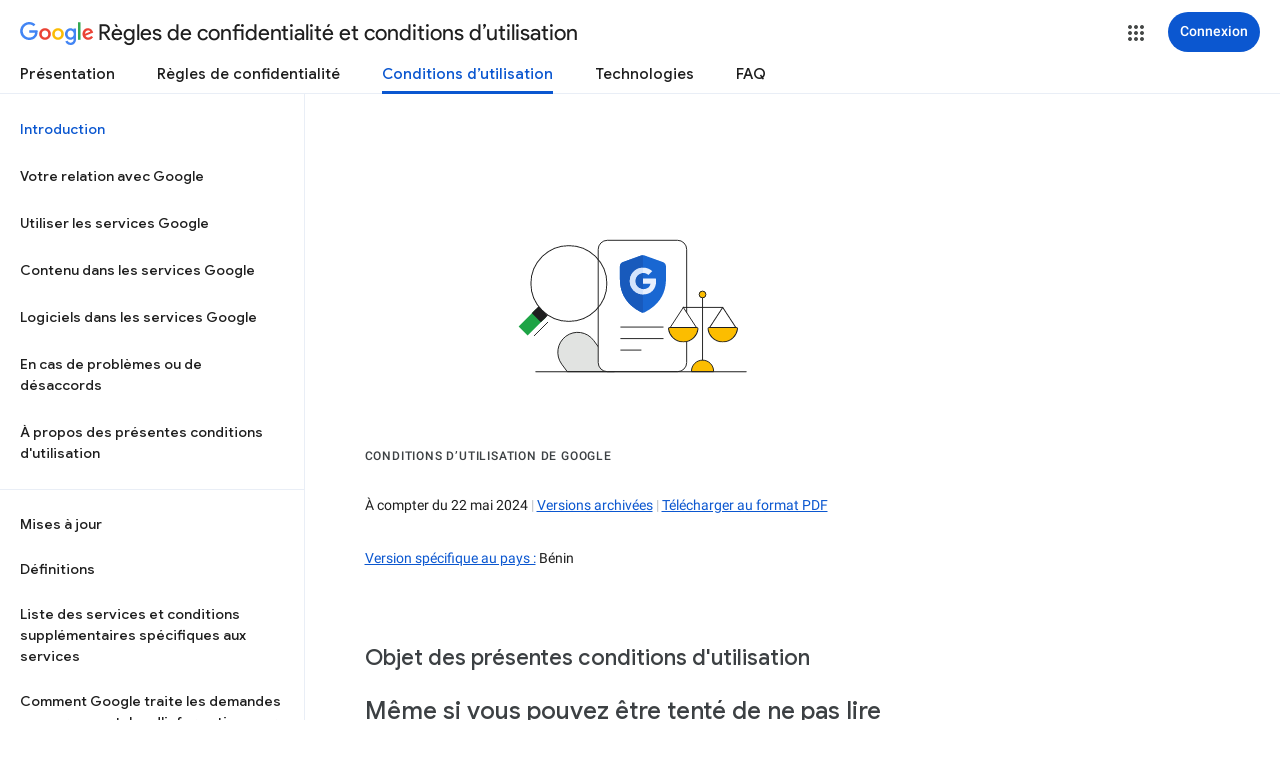

--- FILE ---
content_type: text/html
request_url: https://www.google.bj/intl/fr/policies/terms/
body_size: 371
content:
<!DOCTYPE html>
<title></title><noscript>
<meta content="0; URL=https://policies.google.com/terms?hl=fr" http-equiv="refresh"></noscript>
<a href="https://policies.google.com/terms?hl=fr" id="link">https://policies.google.com/terms?hl=fr</a>
<script nonce="0Y_oMiaEY_eTHOCbj0hnPQ">
var url="https://policies.google.com/terms";
try{var curl=window.location.href;var match=curl.match(/\/intl\/([^\/]+)\/policies/);var locale=match&&match[1];var hl;var gl;if(locale){if(locale.indexOf("_")>0){var parts=locale.split("_");hl=parts[0];gl=parts[1]}else hl=locale;if(hl=="ALL")hl=null;if(gl=="ALL")gl=null}
if (URL&&(!hl||!gl)){ var cu=new URL(curl);hl=hl||cu.searchParams.get("hl");gl=gl||cu.searchParams.get("gl");}
if (URL&&curl.indexOf("authuser")!==-1){var cu=new URL(curl);var authuser=parseInt(cu.searchParams.get("authuser"),10);if(!isNaN(authuser))url=url.replace('.com/','.com/u/'+authuser+'/');}
if(!gl){var tld=location.hostname.split(".").pop().toLowerCase();if(tld&&tld.length==2)gl=tld;if(tld=="cn")url=url.replace(".com/",".cn/")}
if(hl&&gl)url+="?hl="+encodeURIComponent(hl)+"&gl="+encodeURIComponent(gl);else if(hl)url+="?hl="+encodeURIComponent(hl);else if(gl)url+="?gl="+encodeURIComponent(gl);var link=document.getElementById("link");if(link){link.innerText=url;link.href=url}}catch(e){}if(window.location.hash)url+=window.location.hash;window.location.href=url;
</script>

--- FILE ---
content_type: text/html; charset=UTF-8
request_url: https://feedback-pa.clients6.google.com/static/proxy.html?usegapi=1&jsh=m%3B%2F_%2Fscs%2Fabc-static%2F_%2Fjs%2Fk%3Dgapi.gapi.en.AKdz2vhcyW0.O%2Fd%3D1%2Frs%3DAHpOoo_GPfyZPmTuYcbMXzJr0yr8Akk4Tw%2Fm%3D__features__
body_size: 77
content:
<!DOCTYPE html>
<html>
<head>
<title></title>
<meta http-equiv="X-UA-Compatible" content="IE=edge" />
<script type="text/javascript" nonce="iS8ACui3r-MbdIsYQBvPHg">
  window['startup'] = function() {
    googleapis.server.init();
  };
</script>
<script type="text/javascript"
  src="https://apis.google.com/js/googleapis.proxy.js?onload=startup" async
  defer nonce="iS8ACui3r-MbdIsYQBvPHg"></script>
</head>
<body>
</body>
</html>


--- FILE ---
content_type: text/javascript; charset=UTF-8
request_url: https://www.gstatic.com/_/mss/boq-identity/_/js/k=boq-identity.IdentityPoliciesUi.fr.DNx0Mg16UMs.2018.O/ck=boq-identity.IdentityPoliciesUi.XAHy5mUhjxY.L.B1.O/am=AADAN_n__t9gCwEY/d=1/exm=A7fCU,BBI74,BVgquf,EFQ78c,EGlAz,FIsgxc,FqLSBc,GPHYJd,IZT63,IavLJc,JNoxi,Jis5wf,KUM7Z,LBaJxb,LEikZe,MdUzUe,MpJwZc,NwH0H,O1Gjze,O626Fe,O6y8ed,OTA3Ae,PEQ3uf,PIVayb,PrPYRd,QIhFr,RMhBfe,RiINWe,RyvaUb,SdcwHb,SpsfSb,UUJqVe,Uas9Hd,Ulmmrd,V3dDOb,VXdfxd,XVMNvd,Z5uLle,ZDZcre,ZwDk9d,_b,_tp,aW3pY,bZ0mod,byfTOb,duFQFc,e5qFLc,gychg,hc6Ubd,krBSJd,lsjVmc,lwddkf,n73qwf,pjICDe,pw70Gc,r2V6Pd,tVN6Hd,uoEu0c,w9hDv,ws9Tlc,xQtZb,xUdipf,yJVP7e,zbML3c,zr1jrb/excm=_b,_tp,termshomeview/ed=1/wt=2/ujg=1/rs=AOaEmlEhfyWHTBEYuBpUk2JGCjW6BVRXJQ/ee=EVNhjf:pw70Gc;EmZ2Bf:zr1jrb;JsbNhc:Xd8iUd;K5nYTd:ZDZcre;LBgRLc:SdcwHb;Me32dd:MEeYgc;NJ1rfe:qTnoBf;NPKaK:SdcwHb;NSEoX:lazG7b;Pjplud:EEDORb;QGR0gd:Mlhmy;SNUn3:ZwDk9d;ScI3Yc:e7Hzgb;Uvc8o:VDovNc;YIZmRd:A1yn5d;a56pNe:JEfCwb;cEt90b:ws9Tlc;dIoSBb:SpsfSb;dowIGb:ebZ3mb;eBAeSb:zbML3c;iFQyKf:QIhFr;lOO0Vd:OTA3Ae;oGtAuc:sOXFj;pXdRYb:MdUzUe;qQEoOc:KUM7Z;qafBPd:yDVVkb;qddgKe:xQtZb;wR5FRb:O1Gjze;xqZiqf:BBI74;yEQyxe:hTAg0b;yxTchf:KUM7Z;zxnPse:duFQFc/dti=1/m=p3hmRc,LvGhrf,RqjULd
body_size: 14110
content:
"use strict";this.default_IdentityPoliciesUi=this.default_IdentityPoliciesUi||{};(function(_){var window=this;
try{
var hN;_.gN=function(a){this.j=a||{cookie:""}};_.g=_.gN.prototype;
_.g.set=function(a,b,c){let e;var d=!1;let f;if(typeof c==="object"){f=c.DQ;d=c.DH||!1;e=c.domain||void 0;var h=c.path||void 0;var k=c.hv}if(/[;=\s]/.test(a))throw Error("Tc`"+a);if(/[;\r\n]/.test(b))throw Error("Uc`"+b);k===void 0&&(k=-1);c=e?";domain="+e:"";h=h?";path="+h:"";d=d?";secure":"";k=k<0?"":k==0?";expires="+(new Date(1970,1,1)).toUTCString():";expires="+(new Date(Date.now()+k*1E3)).toUTCString();this.j.cookie=a+"="+b+c+h+k+d+(f!=null?";samesite="+f:"")};
_.g.get=function(a,b){const c=a+"=",e=(this.j.cookie||"").split(";");for(let d=0,f;d<e.length;d++){f=e[d].trim();if(f.lastIndexOf(c,0)==0)return f.slice(c.length);if(f==a)return""}return b};_.g.remove=function(a,b,c){const e=this.get(a)!==void 0;this.set(a,"",{hv:0,path:b,domain:c});return e};_.g.oh=function(){return hN(this).keys};_.g.Jg=function(){return hN(this).values};_.g.clear=function(){const a=hN(this).keys;for(let b=a.length-1;b>=0;b--)this.remove(a[b])};
hN=function(a){a=(a.j.cookie||"").split(";");const b=[],c=[];let e,d;for(let f=0;f<a.length;f++)d=a[f].trim(),e=d.indexOf("="),e==-1?(b.push(""),c.push(d)):(b.push(d.substring(0,e)),c.push(d.substring(e+1)));return{keys:b,values:c}};_.iN=new _.gN(typeof document=="undefined"?null:document);
_.jN=class extends _.sg{constructor(a){super(a)}jl(){return _.Oq(this,6)}};_.kN=new _.jN;
var lN,mN,wqa,xqa,nN,vqa;lN=function(a){let b=vqa(a);if(!b.j()&&_.ea!==_.ea.top)try{b=vqa(a,_.ea.top)}catch(c){if(!(c instanceof DOMException&&c.name==="SecurityError")){if(c instanceof Error)throw c;throw Error("ab`"+c);}}return b};mN=function(a,b){(a=_.Qj(lN(a),!1))?(b=lN(b()),b=_.Wg(_.Pk(b),_.by),b=_.Tf(b)):b=wqa();return{enabled:a,Rl:b}};
_.oN=function(){let a,b;nN!=null||(nN=Object.freeze({get enabled(){return nN.wh===-1||_.Qj(lN("iCzhFc"),!1)?!1:nN.Uw.enabled||nN.Jw.enabled||nN.vH.enabled},environment:_.lv(lN("HiPsbb"),xqa,0),vt:(a=_.hv(lN("MUE6Ne")))!=null?a:void 0,Ki:(b=_.hv(lN("cfb2h")))!=null?b:void 0,wh:_.kv(lN("yFnxrf"),-1),Sy:_.ov(lN("fPDxwd")).map(c=>_.kv(c,0)).filter(c=>c>0),sR:_.Qj(lN("vJQk6"),!1),Uw:mN("xwAfE",()=>"UUFaWc"),Jw:mN("xnI9P",()=>"u4g7r"),vH:mN("AfY8Hf",()=>"hsFLT")}));return nN};wqa=_.Ig(_.by);
xqa={nK:0,uL:1,eM:2,oJ:3,ZK:4};vqa=_.Ok;
var pN,yqa,zqa,Dqa,tN,Eqa,Fqa,uN,Gqa,Cqa,Bqa,wN,Hqa,xN,Iqa,Jqa,zN,Mqa,Nqa,Oqa,Pqa,Aqa,sN,Qqa,Rqa,Sqa,CN,Tqa,Uqa,Vqa,Wqa;pN=function(a){var b=(0,_.Ue)(Number(a));if((0,_.Ve)(b))return String(b);b=a.indexOf(".");b!==-1&&(a=a.substring(0,b));return _.Te(a)};
_.qN=function(a){var b=void 0;b!=null||(b=_.xp?1024:0);if(!_.He(a))throw _.ud("int64");const c=typeof a;switch(b){case 512:switch(c){case "string":return pN(a);case "bigint":return String((0,_.af)(64,a));default:return _.Ze(a)}case 1024:switch(c){case "string":return _.bf(a);case "bigint":return _.ee((0,_.af)(64,a));default:return _.cf(a)}case 0:switch(c){case "string":return pN(a);case "bigint":return _.ee((0,_.af)(64,a));default:return _.Ye(a)}default:return _.Ce(b,"Unknown format requested type for int64")}};
_.rN=function(a,b=!1){const c=typeof a;if(a==null)return a;if(c==="bigint")return String((0,_.af)(64,a));if(_.He(a))return c==="string"?pN(a):b?_.Ze(a):_.Ye(a)};yqa=function(a){return _.Yd(a,!1,!1)};zqa=function(a){if(a==null)return a;if(typeof a==="bigint")return(0,_.wf)(a)?a=Number(a):(a=(0,_.af)(64,a),a=(0,_.wf)(a)?Number(a):String(a)),a;if(_.He(a))return typeof a==="number"?_.Ye(a):pN(a)};
Dqa=function(a,b=Aqa){if(!sN){let e;a=(e=a.navigator)==null?void 0:e.userAgentData;if(!a||typeof a.getHighEntropyValues!=="function"||a.brands&&typeof a.brands.map!=="function")return Promise.reject(Error("Vc"));Bqa((a.brands||[]).map(d=>{var f=new Cqa;f=_.Sq(f,1,d.brand);return _.Sq(f,2,d.version)}));typeof a.mobile==="boolean"&&_.Eq(_.kN,2,_.Ee(a.mobile));sN=a.getHighEntropyValues(b)}const c=new Set(b);return sN.then(e=>{const d=_.kN.clone();c.has("platform")&&_.Sq(d,3,e.platform);c.has("platformVersion")&&
_.Sq(d,4,e.platformVersion);c.has("architecture")&&_.Sq(d,5,e.architecture);c.has("model")&&_.Sq(d,6,e.model);c.has("uaFullVersion")&&_.Sq(d,7,e.uaFullVersion);return d.jf()}).catch(()=>_.kN.jf())};tN=function(a){this.j=this.Aa=this.Ba=a};
Eqa=function(){function a(){d[0]=1732584193;d[1]=4023233417;d[2]=2562383102;d[3]=271733878;d[4]=3285377520;v=q=0}function b(y){for(var G=h,E=0;E<64;E+=4)G[E/4]=y[E]<<24|y[E+1]<<16|y[E+2]<<8|y[E+3];for(E=16;E<80;E++)y=G[E-3]^G[E-8]^G[E-14]^G[E-16],G[E]=(y<<1|y>>>31)&4294967295;y=d[0];var K=d[1],O=d[2],V=d[3],R=d[4];for(E=0;E<80;E++){if(E<40)if(E<20){var ba=V^K&(O^V);var ka=1518500249}else ba=K^O^V,ka=1859775393;else E<60?(ba=K&O|V&(K|O),ka=2400959708):(ba=K^O^V,ka=3395469782);ba=((y<<5|y>>>27)&4294967295)+
ba+R+ka+G[E]&4294967295;R=V;V=O;O=(K<<30|K>>>2)&4294967295;K=y;y=ba}d[0]=d[0]+y&4294967295;d[1]=d[1]+K&4294967295;d[2]=d[2]+O&4294967295;d[3]=d[3]+V&4294967295;d[4]=d[4]+R&4294967295}function c(y,G){if(typeof y==="string"){y=unescape(encodeURIComponent(y));for(var E=[],K=0,O=y.length;K<O;++K)E.push(y.charCodeAt(K));y=E}G||(G=y.length);E=0;if(q==0)for(;E+64<G;)b(y.slice(E,E+64)),E+=64,v+=64;for(;E<G;)if(f[q++]=y[E++],v++,q==64)for(q=0,b(f);E+64<G;)b(y.slice(E,E+64)),E+=64,v+=64}function e(){var y=
[],G=v*8;q<56?c(k,56-q):c(k,64-(q-56));for(var E=63;E>=56;E--)f[E]=G&255,G>>>=8;b(f);for(E=G=0;E<5;E++)for(var K=24;K>=0;K-=8)y[G++]=d[E]>>K&255;return y}for(var d=[],f=[],h=[],k=[128],l=1;l<64;++l)k[l]=0;var q,v;a();return{reset:a,update:c,digest:e,digestString:function(){for(var y=e(),G="",E=0;E<y.length;E++)G+="0123456789ABCDEF".charAt(Math.floor(y[E]/16))+"0123456789ABCDEF".charAt(y[E]%16);return G}}};Fqa={};uN=null;_.vN=function(a,b,c){return _.Eq(a,b,c==null?c:_.qN(c))};Gqa=class extends _.sg{constructor(a){super(a)}Wt(){return _.Pq(this)}};
Cqa=class extends _.sg{constructor(a){super(a)}};Bqa=function(a){_.Jq(_.kN,1,a)};wN=class extends _.sg{constructor(a){super(a)}};Hqa=function(a){return _.Tq(a,1,1)};xN=class extends _.sg{constructor(a){super(a)}};Iqa=class extends _.sg{constructor(a){super(a,8)}};Jqa=_.Hg(175237375,Iqa,class extends _.sg{constructor(a){super(a)}});_.yN=function(a,b,c){return _.Eq(a,b,c==null?c:_.qN(c))};_.Kqa=function(a,b){return _.GM(a,3,b,_.Re)};_.Lqa=class extends _.sg{constructor(a){super(a)}};zN=class extends _.sg{constructor(a){super(a)}};
Mqa=class{constructor(a,b){this.Aa=a;this.callback=b;this.enabled=!1;this.Ba=()=>_.wn();this.Ea=this.Ba()}setInterval(a){this.Aa=a;this.j&&this.enabled?(this.stop(),this.start()):this.j&&this.stop()}start(){this.enabled=!0;this.j||(this.j=setTimeout(()=>{this.tick()},this.Aa),this.Ea=this.Ba())}stop(){this.enabled=!1;this.j&&(clearTimeout(this.j),this.j=void 0)}tick(){if(this.enabled){const a=Math.max(this.Ba()-this.Ea,0);a<this.Aa*.8?this.j=setTimeout(()=>{this.tick()},this.Aa-a):(this.j&&(clearTimeout(this.j),
this.j=void 0),this.callback(),this.enabled&&(this.stop(),this.start()))}else this.j=void 0}};Nqa=class extends _.sg{constructor(a){super(a)}};Oqa=class extends _.sg{constructor(a){super(a)}};Pqa=_.Kg(_.jN);Aqa=["platform","platformVersion","architecture","model","uaFullVersion"];sN=null;Qqa=class extends _.sg{constructor(a){super(a)}rb(){return _.Oq(this,2)}Kd(a){_.Sq(this,2,a)}};Rqa=class extends _.sg{constructor(a){super(a,4)}};
_.AN=class extends _.sg{constructor(a){super(a,36)}Kd(a,b){_.pg(this,3,Qqa,b,a,1)}};Sqa=class extends _.sg{constructor(a){super(a,19)}Bp(a){return _.Tq(this,2,a)}};CN=function(a,b){_.Vj(a.Aa,xN,1,b);_.Pq(b)||Hqa(b);a.Kj||(b=_.BN(a),_.Oq(b,5)||_.Sq(b,5,a.locale));a.Ba&&(b=_.BN(a),_.Hq(b,_.jN,9)||_.Vj(b,_.jN,9,a.Ba))};_.BN=function(a){var b=_.Hq(a.Aa,xN,1);b||(b=new xN,CN(a,b));a=b;b=_.Hq(a,wN,11);b||(b=new wN,_.Vj(a,wN,11,b));return b};Tqa=function(a,b){a.j=b};
Uqa=function(a){const b=a.Kj?void 0:_.xu();b?Dqa(b,Aqa).then(c=>{a.Ba=Pqa(c!=null?c:"[]");c=_.BN(a);_.Vj(c,_.jN,9,a.Ba);return!0}).catch(()=>!1):Promise.resolve(!1)};
Vqa=function(a,b,c=0,e=0,d=null,f=0,h=0){if(!a.Kj){var k=_.BN(a);var l=new Gqa;l=_.Tq(l,1,a.j);l=_.Eq(l,2,_.Ee(a.Ea));e=_.Qq(l,3,e>0?e:void 0);f=_.Qq(e,4,f>0?f:void 0);h=_.Qq(f,5,h>0?h:void 0);h=_.Tf(h);_.Vj(k,Gqa,10,h)}a=a.Aa.clone();k=Date.now().toString();a=_.vN(a,4,k);b=_.Jq(a,3,b.slice());d&&(a=new Nqa,d=_.Qq(a,13,d),a=new Oqa,d=_.Vj(a,Nqa,2,d),a=new Rqa,d=_.Vj(a,Oqa,1,d),d=_.Tq(d,2,9),_.Vj(b,Rqa,18,d));c&&_.yN(b,14,c);return b};
Wqa=class{constructor(a,b=!1){this.Kj=b;this.Ba=this.locale=null;this.j=0;this.Ea=!1;this.Aa=new Sqa;Number.isInteger(a)&&this.Aa.Bp(a);b||(this.locale=document.documentElement.getAttribute("lang"));CN(this,new xN)}Bp(a){this.Aa.Bp(a);return this}};tN.prototype.reset=function(){this.j=this.Aa=this.Ba};tN.prototype.rb=function(){return this.Aa};
var Xqa=_.Kg(Iqa),DN=function(){return"https://play.google.com/log?format=json&hasfast=true"},Yqa=function(a,b){return a.Ab?b?()=>{b().then(()=>{a.flush()})}:()=>{a.flush()}:()=>{}},EN=function(a){a.Ka||(a.Aa.Ea=!0,a.Qa&&(a.Aa.j=3,Zqa(a)),a.Na&&(a.Aa.j=2,$qa(a)),a.flush(),a.Aa.Ea=!1)},ara=function(a){a.Ia||(a.Ia=DN());try{return(new URL(a.Ia)).toString()}catch(b){return(new URL(a.Ia,_.xu().location.origin)).toString()}},FN=function(a,b,c){a.Oa&&a.Oa.hP(b,c)},bra=function(a,b){a.Ga=new tN(b<1?1:b);
a.Ba.setInterval(a.Ga.rb())},Zqa=function(a){cra(a,32,10,(b,c)=>{b=new URL(b);b.searchParams.set("format","json");let e=!1;try{e=_.xu().navigator.sendBeacon(b.toString(),c.jf())}catch(d){}e||(a.Sa=!1);return e})},dra=function(a,b,c=null,e=a.withCredentials){const d={},f=new URL(ara(a));c&&(d.Authorization=c);a.aj&&(d["X-Goog-AuthUser"]=a.aj,f.searchParams.set("authuser",a.aj));return{url:f.toString(),body:b,hD:1,Yv:d,mH:"POST",withCredentials:e,Xr:a.Xr}},$qa=function(a){cra(a,6,5,(b,c)=>{b=new URL(b);
b.searchParams.set("format","base64json");var e=b.searchParams,d=e.set,f=c.jf();c=[];var h=0;for(var k=0;k<f.length;k++){var l=f.charCodeAt(k);l>255&&(c[h++]=l&255,l>>=8);c[h++]=l}f=3;f===void 0&&(f=0);if(!uN)for(uN={},h="ABCDEFGHIJKLMNOPQRSTUVWXYZabcdefghijklmnopqrstuvwxyz0123456789".split(""),k=["+/=","+/","-_=","-_.","-_"],l=0;l<5;l++){var q=h.concat(k[l].split(""));Fqa[l]=q;for(var v=0;v<q.length;v++){var y=q[v];uN[y]===void 0&&(uN[y]=v)}}f=Fqa[f];h=Array(Math.floor(c.length/3));k=f[64]||"";for(l=
q=0;q<c.length-2;q+=3){var G=c[q],E=c[q+1];y=c[q+2];v=f[G>>2];G=f[(G&3)<<4|E>>4];E=f[(E&15)<<2|y>>6];y=f[y&63];h[l++]=v+G+E+y}v=0;y=k;switch(c.length-q){case 2:v=c[q+1],y=f[(v&15)<<2]||k;case 1:c=c[q],h[l]=f[c>>2]+f[(c&3)<<4|v>>4]+y+k}d.call(e,"p",h.join(""));b=b.toString();if(b.length>15360)return!1;(new Image).src=b;return!0})},cra=function(a,b,c,e){if(a.j.length!==0){var d=new URL(ara(a));d.searchParams.delete("format");var f=a.Km();f&&d.searchParams.set("auth",f);d.searchParams.set("authuser",
a.aj||"0");for(f=0;f<c&&a.j.length;++f){const h=a.j.slice(0,b),k=Vqa(a.Aa,h,a.Ea,a.Ha,a.Hk,a.Xa,a.Va);if(!e(d.toString(),k)){++a.Ha;break}a.Ea=0;a.Ha=0;a.Xa=0;a.Va=0;a.j=a.j.slice(h.length)}a.Ba.enabled&&a.Ba.stop()}},fra=class extends _.Db{constructor(a){super();this.j=[];this.Eb="";this.Na=this.Qa=this.Ka=!1;this.Fb=this.Ya=-1;this.tb=!1;this.Ma=this.experimentIds=null;this.Ha=this.Ea=0;this.Oa=null;this.Va=this.Xa=0;this.Ob=1;this.Xr=0;this.Nd=!1;this.wh=a.wh;this.Km=a.Km||(()=>{});this.Aa=new Wqa(a.wh,
a.Kj);this.Mg=a.Mg||null;this.Hk=a.Hk||null;this.Ia=a.II||null;this.aj=a.aj||null;this.oo=a.oo||!1;this.withCredentials=!a.iz;this.Kj=a.Kj||!1;this.Sa=!this.Kj&&!!_.xu()&&!!_.xu().navigator&&_.xu().navigator.sendBeacon!==void 0;this.Ab=typeof URLSearchParams!=="undefined"&&!!(new URL(DN())).searchParams&&!!(new URL(DN())).searchParams.set;const b=Hqa(new xN);CN(this.Aa,b);this.Ga=new tN(1E4);a=Yqa(this,a.Cy);this.Ba=new Mqa(this.Ga.rb(),a);this.ob=new Mqa(6E5,a);this.oo||this.ob.start();this.Kj||
(document.addEventListener("visibilitychange",()=>{if(document.visibilityState==="hidden"){EN(this);let c;(c=this.Oa)==null||c.flush()}}),document.addEventListener("pagehide",()=>{EN(this);let c;(c=this.Oa)==null||c.flush()}))}wb(){EN(this);this.Ba.stop();this.ob.stop();super.wb()}Nf(a){if(a instanceof _.AN)this.log(a);else try{var b=new _.AN,c=a.jf();var e=_.Sq(b,8,c);this.log(e)}catch(d){FN(this,4,1)}}log(a){FN(this,2,1);if(this.Ab){a=a.clone();var b=this.Ob++;b=a=_.yN(a,21,b);if(_.rN(_.Dq(b,1))==
null){var c=Date.now();c=Number.isFinite(c)?c.toString():"0";_.vN(b,1,c)}(_.xp?zqa(_.Dq(b,15,void 0,void 0,_.df)):zqa(_.Dq(b,15)))!=null||_.yN(b,15,(new Date).getTimezoneOffset()*60);this.experimentIds&&(c=this.experimentIds.clone(),_.Vj(b,zN,16,c));FN(this,1,1);b=this.j.length-1E3+1;b>0&&(this.j.splice(0,b),this.Ea+=b,FN(this,3,b));this.j.push(a);this.oo||this.Ba.enabled||this.Ba.start()}}flush(a,b){if(this.j.length===0)a&&a();else if(this.Nd&&this.Sa)this.Aa.j=3,Zqa(this);else{var c=Date.now();
if(this.Fb>c&&this.Ya<c)b&&b("throttled");else{this.Mg&&(typeof this.Mg.Wt==="function"?Tqa(this.Aa,this.Mg.Wt()):this.Aa.j=0);var e=this.j.length,d=Vqa(this.Aa,this.j,this.Ea,this.Ha,this.Hk,this.Xa,this.Va),f=this.Km();if(f&&this.Eb===f)b&&b("stale-auth-token");else if(this.j=[],this.Ba.enabled&&this.Ba.stop(),this.Ea=0,this.Ka)a&&a();else{c=d.jf();let h;this.Ma&&this.Ma.Ei(c.length)&&(h=era(c));const k=dra(this,c,f),l=y=>{this.Ga.reset();this.Ba.setInterval(this.Ga.rb());if(y){var G=null;try{const E=
JSON.stringify(JSON.parse(y.replace(")]}'\n","")));G=Xqa(E)}catch(E){}G&&(y=Number(_.Nq(G,1,_.ee("-1"))),y>0&&(this.Ya=Date.now(),this.Fb=this.Ya+y),G=_.Xq(G,Jqa))&&(G=_.Mq(G,1,-1),G!==-1&&(this.tb||bra(this,G)))}a&&a();this.Ha=0},q=(y,G)=>{var E=_.Iq(d,_.AN,3);var K=Number(_.Nq(d,14)),O=this.Ga;O.j=Math.min(3E5,O.j*2);O.Aa=Math.min(3E5,O.j+Math.round(.1*(Math.random()-.5)*2*O.j));this.Ba.setInterval(this.Ga.rb());y===401&&f&&(this.Eb=f);K&&(this.Ea+=K);G===void 0&&(G=500<=y&&y<600||y===401||y===
0);G&&(this.j=E.concat(this.j),this.oo||this.Ba.enabled||this.Ba.start());FN(this,7,1);b&&b("net-send-failed",y);++this.Ha},v=()=>{this.Mg&&this.Mg.send(k,l,q)};h?h.then(y=>{FN(this,5,e);k.Yv["Content-Encoding"]="gzip";k.Yv["Content-Type"]="application/binary";k.body=y;k.hD=2;v()},()=>{FN(this,6,e);v()}):v()}}}}},gra=function(a){if(!a)return"";if(/^about:(?:blank|srcdoc)$/.test(a))return window.origin||"";a.indexOf("blob:")===0&&(a=a.substring(5));a=a.split("#")[0].split("?")[0];a=a.toLowerCase();
a.indexOf("//")==0&&(a=window.location.protocol+a);/^[\w\-]*:\/\//.test(a)||(a=window.location.href);var b=a.substring(a.indexOf("://")+3),c=b.indexOf("/");c!=-1&&(b=b.substring(0,c));c=a.substring(0,a.indexOf("://"));if(!c)throw Error("Xc`"+a);if(c!=="http"&&c!=="https"&&c!=="chrome-extension"&&c!=="moz-extension"&&c!=="file"&&c!=="android-app"&&c!=="chrome-search"&&c!=="chrome-untrusted"&&c!=="chrome"&&c!=="app"&&c!=="devtools")throw Error("Yc`"+c);a="";var e=b.indexOf(":");if(e!=-1){var d=b.substring(e+
1);b=b.substring(0,e);if(c==="http"&&d!=="80"||c==="https"&&d!=="443")a=":"+d}return c+"://"+b+a};var ira=function(a,b,c){var e=String(_.ea.location.href);return e&&a&&b?[b,hra(gra(e),a,c||null)].join(" "):null},hra=function(a,b,c){var e=[];let d=[];if((Array.isArray(c)?2:1)==1)return d=[b,a],_.Pa(e,function(k){d.push(k)}),jra(d.join(" "));const f=[],h=[];_.Pa(c,function(k){h.push(k.key);f.push(k.value)});c=Math.floor((new Date).getTime()/1E3);d=f.length==0?[c,b,a]:[f.join(":"),c,b,a];_.Pa(e,function(k){d.push(k)});a=jra(d.join(" "));a=[c,a];h.length==0||a.push(h.join(""));return a.join("_")},
jra=function(a){const b=Eqa();b.update(a);return b.digestString().toLowerCase()};var kra=function(a,b,c,e){(a=_.ea[a])||typeof document==="undefined"||(a=(new _.gN(document)).get(b));return a?ira(a,c,e):null},lra=function(a){var b=gra(_.ea==null?void 0:_.ea.location.href);const c=[];var e;(e=_.ea.__SAPISID||_.ea.__APISID||_.ea.__3PSAPISID||_.ea.__1PSAPISID||_.ea.__OVERRIDE_SID)?e=!0:(typeof document!=="undefined"&&(e=new _.gN(document),e=e.get("SAPISID")||e.get("APISID")||e.get("__Secure-3PAPISID")||e.get("__Secure-1PAPISID")),e=!!e);if(e){var d=(e=b=b.indexOf("https:")==0||b.indexOf("chrome-extension:")==
0||b.indexOf("chrome-untrusted://new-tab-page")==0||b.indexOf("moz-extension:")==0)?_.ea.__SAPISID:_.ea.__APISID;d||typeof document==="undefined"||(d=new _.gN(document),d=d.get(e?"SAPISID":"APISID")||d.get("__Secure-3PAPISID"));(e=d?ira(d,e?"SAPISIDHASH":"APISIDHASH",a):null)&&c.push(e);b&&((b=kra("__1PSAPISID","__Secure-1PAPISID","SAPISID1PHASH",a))&&c.push(b),(a=kra("__3PSAPISID","__Secure-3PAPISID","SAPISID3PHASH",a))&&c.push(a))}return c.length==0?null:c.join(" ")};var era=function(a){return _.qi(function*(){var b=new CompressionStream("gzip");const c=(new Response(b.readable)).arrayBuffer();b=b.writable.getWriter();yield b.write((new TextEncoder).encode(a));yield b.close();return new Uint8Array(yield c)})},mra=class{Ei(a){return a<1024?!1:typeof CompressionStream!=="undefined"}};var nra=class{constructor(){this.QC=typeof AbortController!=="undefined"}send(a,b,c){const e=this;return _.qi(function*(){const d=e.QC?new AbortController:void 0,f=d?setTimeout(()=>{d.abort()},a.Xr):void 0;try{const h=Object.assign({},{method:a.mH,headers:Object.assign({},a.Yv)},a.body&&{body:a.body},a.withCredentials&&{credentials:"include"},{signal:a.Xr&&d?d.signal:null}),k=yield fetch(a.url,h);k.status===200?b==null||b(yield k.text()):c==null||c(k.status)}catch(h){switch(h==null?void 0:h.name){case "AbortError":c==
null||c(408);break;default:c==null||c(400)}}finally{clearTimeout(f)}})}Wt(){return 4}};_.ora=function(a,b){a.Ki=b;return a};_.pra=function(a,b){a.j=b;return a};_.qra=function(a,b){a.Ba=b;return a};
_.GN=function(a){a.Mg||(a.Mg=new nra);const b=new fra({wh:a.wh,Km:a.Km?a.Km:lra,aj:a.aj,II:a.Ga,Kj:!1,oo:!1,iz:a.Ha,Cy:a.Cy,Mg:a.Mg});_.Sm(a,b);if(a.Ki){var c=a.Ki,e=_.BN(b.Aa);_.Sq(e,7,c)}b.Ma=new mra;a.Hk&&(b.Hk=a.Hk);a.j&&((e=a.j)?(b.experimentIds||(b.experimentIds=new zN),c=b.experimentIds,e=e.jf(),_.Sq(c,4,e)):b.experimentIds&&_.Eq(b.experimentIds,4));a.Ba&&(e=a.Ba,b.experimentIds||(b.experimentIds=new zN),c=b.experimentIds,e=[...e],_.GM(c,2,e,yqa));a.Aa&&(c=a.Aa,b.tb=!0,bra(b,c));a.Ea&&(b.Nd=
b.Sa);Uqa(b.Aa);a.Mg.Bp&&a.Mg.Bp(a.wh);a.Mg.OH&&a.Mg.OH(b);return b};_.HN=class extends _.Db{constructor(a,b="0"){super();this.wh=a;this.aj=b;this.Ga="https://play.google.com/log?format=json&hasfast=true";this.Aa=this.Ba=this.j=this.Hk=this.Mg=this.Ki=null;this.Ea=!1}iz(){this.Ha=!0;return this}};
_.m("p3hmRc");
var tra,rra,sra,vra;tra=function(a,b){var c=_.pF(),e=[];let d;c=rra(_.ora(_.pra(new _.HN(a,c),_.Kqa(new _.Lqa,b.Sy)),(d=b.Ki)!=null?d:""));e&&e.length>0&&_.qra(c,e.map(k=>_.zf(k)));let f;switch(a){case 1957:f=3;break;case 2082:f=2;break;case 1884:f=1;break;case 2649:f=0}let h;return new sra(_.GN(c),(h=b.vt)!=null?h:"",f,b.environment)};rra=function(a){a.Ea=!0;return a};
_.ura=function(a,b,c){const e=b.j();a.j!==void 0&&e.j(a.j);e.Aa(a.environment);a.Aa&&e.Ba(a.Aa);let d,f;const h=(d=_.Pb())==null?void 0:(f=d.Va)==null?void 0:_.Dr(f.Ea,"k");h&&e.Ea(h);b.Aa(c);a.transport.Nf(b);a.transport.flush()};sra=class{constructor(a,b,c,e=0){this.transport=a;this.j=b;this.Aa=c;this.environment=e}};vra=class{Nf(){}flush(){}};_.IN=class extends _.PH{constructor(){super();this.config=_.oN();this.j=this.config.enabled?tra(this.config.wh,this.config):new sra(new vra)}};_.FH(_.Cy,_.IN);
_.n();
_.KN=function(a,b,c){_.Vf(a);a=a.Uc;let e=a[_.Bd]|0;const d=_.eg(a,c),f=void 0===_.xq;b=_.kf(d,b,!f,e);if(!f||b)return b=_.Rf(b),d!==b&&(e=_.Xf(a,e,c,b),_.Wf(a,e)),b};_.LN=class extends _.sg{constructor(a){super(a)}getUrl(){return _.Oq(this,3)}j(a){_.Sq(this,5,a)}Ba(a){_.Tq(this,8,a)}Ea(a){_.Sq(this,10,a)}Aa(a){_.Tq(this,11,a)}};_.MN=class extends _.sg{constructor(a){super(a)}j(){return _.KN(this,_.LN,5)}Aa(a){_.Vj(this,_.by,18,a)}};
_.m("LvGhrf");
var xra=function(a){if(_.ea&&_.ea.performance&&_.ea.performance.memory){var b=_.ea.performance.memory;if(b){const c=new wra;isNaN(b.jsHeapSizeLimit)||_.vN(c,1,Math.round(b.jsHeapSizeLimit).toString());isNaN(b.totalJSHeapSize)||_.vN(c,2,Math.round(b.totalJSHeapSize).toString());isNaN(b.usedJSHeapSize)||_.vN(c,3,Math.round(b.usedJSHeapSize).toString());_.Vj(a,wra,1,c)}}},Ara=function(a){if(NN()){var b=performance.getEntriesByType("navigation");if(b&&b.length){var c=new yra;if(b=b[0]){switch(b.type){case "navigate":c.Zg(1);
break;case "reload":c.Zg(2);break;case "back_forward":c.Zg(3);break;case "prerender":c.Zg(4);break;default:c.Zg(0)}var e=_.Qq(c,2,Math.round(b.startTime));e=_.Qq(e,3,Math.round(b.fetchStart));e=_.Qq(e,4,Math.round(b.domainLookupStart));e=_.Qq(e,5,Math.round(b.domainLookupEnd));e=_.Qq(e,6,Math.round(b.connectStart));e=_.Qq(e,7,Math.round(b.connectEnd));e=_.Qq(e,8,Math.round(b.requestStart));e=_.Qq(e,9,Math.round(b.responseStart));e=_.Qq(e,10,Math.round(b.responseEnd));var d=zra(Math.round(b.domInteractive));
e=_.Qq(e,11,d);d=zra(Math.round(b.domComplete));e=_.Qq(e,12,d);e=_.Qq(e,13,Math.round(b.loadEventStart));_.Qq(e,14,Math.round(b.loadEventEnd))}_.Vj(a,yra,8,c)}}},zra=function(a){return Number.isFinite(a)?a:null},Cra=function(a){if(NN()){var b=performance.getEntriesByType("resource");if(b&&b.length){var c=new Bra,e=0,d=0,f=0,h=0,k=0,l=0,q=0,v=0,y=0,G=0;for(let E=0;E<b.length;E++){const K=b[E],O=K.responseEnd-K.startTime;if(O>=0)switch(K.initiatorType){case "css":e++;d+=O;break;case "img":f++;h+=O;
break;case "script":k++;l+=O;break;case "link":q++;v+=O;break;default:y++,G+=O}}e&&(b=_.Qq(c,1,e),_.Qq(b,2,Math.round(d/e)));f&&(e=_.Qq(c,3,f),_.Qq(e,4,Math.round(h/f)));k&&(f=_.Qq(c,5,k),_.Qq(f,6,Math.round(l/k)));q&&(k=_.Qq(c,7,q),_.Qq(k,8,Math.round(v/q)));y&&(q=_.Qq(c,9,y),_.Qq(q,10,Math.round(G/y)));_.Vj(a,Bra,10,c)}}},Dra=function(){let a;return window.PerformanceObserver&&((a=window.PerformanceObserver.supportedEntryTypes)==null?void 0:a.includes("paint"))},Fra=function(a){if(NN()){var b=performance.getEntriesByType("paint");
if(b&&b.length){var c=_.Fq(a,ON,11)?_.Hq(a,ON,11):new ON;Era(b,c);_.Vj(a,ON,11,c)}}},Era=function(a,b){for(let c=0;c<a.length;c++){const e=a[c],d=Math.round(e.startTime);e.name!=="first-paint"||_.Se(_.Dq(b,1))!=null?e.name!=="first-contentful-paint"||_.Se(_.Dq(b,2))!=null||_.Qq(b,2,d):_.Qq(b,1,d)}},NN=function(){return _.ea.performance&&_.ea.performance.getEntriesByType?!0:!1},QN=function(a,b){PN.get(a)||PN.set(a,new b);return PN.get(a)},wra=class extends _.sg{constructor(a){super(a)}},yra=class extends _.sg{constructor(a){super(a)}getType(){return _.Pq(this)}Zg(a){_.Tq(this,
1,a)}},ON=class extends _.sg{constructor(a){super(a)}},Bra=class extends _.sg{constructor(a){super(a)}},RN=class extends _.sg{constructor(a){super(a)}},Gra=class extends _.sg{constructor(a){super(a)}},Hra=class extends _.sg{constructor(a){super(a)}},Ira=class extends _.sg{constructor(a){super(a)}},Jra=class extends _.sg{constructor(a){super(a)}Ua(){return _.Oq(this,2)}getUrl(){return _.Oq(this,3)}},Kra=class extends _.sg{constructor(a){super(a)}},SN=class extends _.sg{constructor(a){super(a)}};var Lra=_.ea.URL,TN;try{new Lra("http://example.com"),TN=!0}catch(a){TN=!1}
var Mra=TN,Nra=function(a){const b=_.Bu("A");let c;try{_.Fi(b,new _.cb(a)),c=b.protocol}catch(d){throw Error("Zc`"+a);}if(c===""||c===":"||c[c.length-1]!=":")throw Error("Zc`"+a);if(!UN.has(c))throw Error("Zc`"+a);if(!b.hostname)throw Error("Zc`"+a);const e=b.href;a={href:e,protocol:b.protocol,username:"",password:"",hostname:b.hostname,pathname:"/"+b.pathname,search:b.search,hash:b.hash,toString:()=>e};UN.get(b.protocol)===b.port?(a.host=a.hostname,a.port="",a.origin=a.protocol+"//"+a.hostname):
(a.host=b.host,a.port=b.port,a.origin=a.protocol+"//"+a.hostname+":"+a.port);return a},Ora=function(a){if(Mra){{try{var b=new Lra(a)}catch(e){throw Error("Zc`"+a);}const c=UN.get(b.protocol);if(!c)throw Error("Zc`"+a);if(!b.hostname)throw Error("Zc`"+a);b.origin=="null"&&(a={href:b.href,protocol:b.protocol,username:"",password:"",host:b.host,port:b.port,hostname:b.hostname,pathname:b.pathname,search:b.search,hash:b.hash},a.origin=c===b.port?b.protocol+"//"+b.hostname:b.protocol+"//"+b.hostname+":"+
b.port,b=a)}return b}return Nra(a)},UN=new Map([["http:","80"],["https:","443"],["ws:","80"],["wss:","443"],["ftp:","21"]]);var Pra=class{constructor(){this.j=0;this.Aa=[]}};var VN=()=>{const a=performance.getEntriesByType("navigation")[0];if(a&&a.responseStart>0&&a.responseStart<performance.now())return a};var WN=a=>{if(document.readyState==="loading")return"loading";const b=VN();if(b){if(a<b.domInteractive)return"loading";if(b.domContentLoadedEventStart===0||a<b.domContentLoadedEventStart)return"dom-interactive";if(b.domComplete===0||a<b.domComplete)return"dom-content-loaded"}return"complete"};var XN=a=>{let b="";try{let e;for(;((e=a)==null?void 0:e.nodeType)!==9;){const d=a;if(d.id)var c="#"+d.id;else{const h=d.nodeName;c=[d.nodeType===1?h.toLowerCase():h.toUpperCase().replace(/^#/,""),...Array.from(d.classList).sort()].join(".")}const f=c;if(b.length+f.length>99)return b||f;b=b?f+">"+b:f;if(d.id)break;a=d.parentNode}}catch(e){}return b};var PN=new WeakMap;var YN=-1,ZN=a=>{addEventListener("pageshow",b=>{b.persisted&&(YN=b.timeStamp,a(b))},!0)};var $N=(a,b,c,e)=>{let d,f;return h=>{if(b.value>=0&&(h||e)){let k;if((f=b.value-((k=d)!=null?k:0))||d===void 0)d=b.value,b.KD=f,h=b.value,b.gH=h>c[1]?"poor":h>c[0]?"needs-improvement":"good",a(b)}}};var aO=a=>{requestAnimationFrame(()=>requestAnimationFrame(()=>a()))};var bO=()=>{let a,b;return(b=(a=VN())==null?void 0:a.activationStart)!=null?b:0};var cO=-1,Qra=new Set,dO=a=>{if(document.visibilityState==="hidden"){if(a.type==="visibilitychange")for(const b of Qra)b();isFinite(cO)||(cO=a.type==="visibilitychange"?a.timeStamp:0,removeEventListener("prerenderingchange",dO,!0))}},eO=()=>{if(cO<0){const a=bO();let b,c;cO=(c=document.prerendering?void 0:(b=globalThis.performance.getEntriesByType("visibility-state").filter(e=>e.name==="hidden"&&e.startTime>a)[0])==null?void 0:b.startTime)!=null?c:document.visibilityState!=="hidden"||document.prerendering?
Infinity:0;addEventListener("visibilitychange",dO,!0);addEventListener("prerenderingchange",dO,!0);ZN(()=>{setTimeout(()=>{cO=document.visibilityState!=="hidden"||document.prerendering?Infinity:0})})}return{get Dz(){return cO},DA(a){Qra.add(a)}}};var fO=(a,b=-1)=>{const c=VN();let e="navigate";YN>=0?e="back-forward-cache":c&&(document.prerendering||bO()>0?e="prerender":document.wasDiscarded?e="restore":c.type&&(e=c.type.replace(/_/g,"-")));return{name:a,value:b,gH:"good",KD:0,entries:[],id:`v5-${Date.now()}-${Math.floor(Math.random()*(9E12-1))+1E12}`,navigationType:e}};var gO=(a,b,c={})=>{try{if(PerformanceObserver.supportedEntryTypes.includes(a)){const e=new PerformanceObserver(d=>{Promise.resolve().then(()=>{b(d.getEntries())})});e.observe(Object.assign({},{type:a,buffered:!0},c));return e}}catch(e){}};var hO=a=>{let b=!1;return()=>{b||(a(),b=!0)}};var iO=a=>{document.prerendering?addEventListener("prerenderingchange",()=>a(),!0):a()};var Rra=[1800,3E3],Sra=(a,b={})=>{iO(()=>{const c=eO();let e=fO("FCP"),d;const f=gO("paint",h=>{for(const k of h)k.name==="first-contentful-paint"&&(f.disconnect(),k.startTime<c.Dz&&(e.value=Math.max(k.startTime-bO(),0),e.entries.push(k),d(!0)))});f&&(d=$N(a,e,Rra,b.Wi),ZN(h=>{e=fO("FCP");d=$N(a,e,Rra,b.Wi);aO(()=>{e.value=performance.now()-h.timeStamp;d(!0)})}))})};var Tra=[.1,.25],Ura=(a,b={})=>{const c=eO();Sra(hO(()=>{let e=fO("CLS",0),d;const f=QN(b,Pra),h=l=>{for(const y of l)if(l=void 0,!y.hadRecentInput){var q=f.Aa[0],v=f.Aa.at(-1);f.j&&q&&v&&y.startTime-v.startTime<1E3&&y.startTime-q.startTime<5E3?(f.j+=y.value,f.Aa.push(y)):(f.j=y.value,f.Aa=[y]);(l=f.Ba)==null||l.call(f,y)}f.j>e.value&&(e.value=f.j,e.entries=f.Aa,d())},k=gO("layout-shift",h);k&&(d=$N(a,e,Tra,b.Wi),c.DA(()=>{h(k.takeRecords());d(!0)}),ZN(()=>{f.j=0;e=fO("CLS",0);d=$N(a,e,Tra,b.Wi);
aO(()=>d())}),setTimeout(d))}))};var Vra=a=>a.reduce((b,c)=>b.value>c.value?b:c),Wra=a=>a.find(b=>{let c;return((c=b.node)==null?void 0:c.nodeType)===1})||a[0],Xra=(a,b={})=>{b=Object.assign({},b);const c=QN(b,Pra),e=new WeakMap;c.Ba=d=>{var f;if(d==null?0:(f=d.sources)==null?0:f.length)if(d=Wra(d.sources),f=d==null?void 0:d.node){let h,k,l;const q=(l=(k=(h=b).Jz)==null?void 0:k.call(h,f))!=null?l:XN(f);e.set(d,q)}};Ura(d=>{let f={};if(d.entries.length){const k=Vra(d.entries);var h;(k==null?0:(h=k.sources)==null?0:h.length)&&(h=
Wra(k.sources))&&(f={RF:e.get(h),SF:k.startTime,UF:k.value,HP:h,FP:k,Yu:WN(k.startTime)})}d=Object.assign(d,{attribution:f});a(d)},b)};var Yra=(a,b={})=>{Sra(c=>{var e={Hp:0,Bz:c.value,Yu:WN(YN)};if(c.entries.length){const d=VN(),f=c.entries.at(-1);d&&(e=Math.max(0,d.responseStart-(d.activationStart||0)),e={Hp:e,Bz:c.value-e,Yu:WN(c.entries[0].startTime),wA:d,tO:f})}c=Object.assign(c,{attribution:e});a(c)},b)};var Zra=0,jO=Infinity,kO=0,$ra=a=>{for(const b of a)b.interactionId&&(jO=Math.min(jO,b.interactionId),Zra=(kO=Math.max(kO,b.interactionId))?(kO-jO)/7+1:0)},lO,asa=()=>{let a;return lO?Zra:(a=performance.interactionCount)!=null?a:0};var bsa=0,csa=function(a,b){var c;(c=a.Ba)==null||c.call(a,b);if(b.interactionId||b.entryType==="first-input"){var e=a.j.at(-1);if((c=a.Aa.get(b.interactionId))||a.j.length<10||b.duration>e.Uj){c?b.duration>c.Uj?(c.entries=[b],c.Uj=b.duration):b.duration===c.Uj&&b.startTime===c.entries[0].startTime&&c.entries.push(b):(c={id:b.interactionId,entries:[b],Uj:b.duration},a.Aa.set(c.id,c),a.j.push(c));a.j.sort((f,h)=>h.Uj-f.Uj);if(a.j.length>10){b=a.j.splice(10);for(const f of b)a.Aa.delete(f.id)}let d;
(d=a.Ga)==null||d.call(a,c)}}},dsa=class{constructor(){this.j=[];this.Aa=new Map}Ha(){bsa=asa();this.j.length=0;this.Aa.clear()}Ea(){return this.j[Math.min(this.j.length-1,Math.floor((asa()-bsa)/50))]}};var mO=a=>{const b=globalThis.requestIdleCallback||setTimeout;document.visibilityState==="hidden"?a():(a=hO(a),addEventListener("visibilitychange",a,{once:!0,capture:!0}),b(()=>{a();removeEventListener("visibilitychange",a,{capture:!0})}))};var esa=[200,500],fsa=(a,b={})=>{if(globalThis.PerformanceEventTiming&&"interactionId"in PerformanceEventTiming.prototype){var c=eO();iO(()=>{"interactionCount"in performance||lO||(lO=gO("event",$ra,{type:"event",buffered:!0,durationThreshold:0}));let e=fO("INP"),d;const f=QN(b,dsa),h=q=>{mO(()=>{for(var v of q)csa(f,v);(v=f.Ea())&&v.Uj!==e.value&&(e.value=v.Uj,e.entries=v.entries,d())})};let k;const l=gO("event",h,{durationThreshold:(k=b.durationThreshold)!=null?k:40});d=$N(a,e,esa,b.Wi);l&&(l.observe({type:"first-input",
buffered:!0}),c.DA(()=>{h(l.takeRecords());d(!0)}),ZN(()=>{f.Ha();e=fO("INP");d=$N(a,e,esa,b.Wi)}))})}};var gsa=(a,b={})=>{b=Object.assign({},b);const c=QN(b,dsa);let e=[],d=[],f=0;const h=new WeakMap,k=new WeakMap;let l=!1;const q=()=>{const E=c.j.map(R=>h.get(R.entries[0])),K=d.length-50;d=d.filter((R,ba)=>ba>=K?!0:E.includes(R));const O=new Set;for(const R of d){const ba=v(R.startTime,R.processingEnd);for(const ka of ba)O.add(ka)}const V=e.length-1-50;e=e.filter((R,ba)=>R.startTime>f&&ba>V?!0:O.has(R));l=!1};c.Ba=E=>{const K=E.startTime+E.duration;let O;f=Math.max(f,E.processingEnd);for(let V=d.length-
1;V>=0;V--){const R=d[V];if(Math.abs(K-R.renderTime)<=8){O=R;O.startTime=Math.min(E.startTime,O.startTime);O.processingStart=Math.min(E.processingStart,O.processingStart);O.processingEnd=Math.max(E.processingEnd,O.processingEnd);O.entries.push(E);break}}O||(O={startTime:E.startTime,processingStart:E.processingStart,processingEnd:E.processingEnd,renderTime:K,entries:[E]},d.push(O));(E.interactionId||E.entryType==="first-input")&&h.set(E,O);l||(mO(q),l=!0)};c.Ga=E=>{if(!k.get(E)){const K=E.entries[0].target;
if(K){let O,V,R;const ba=(R=(V=(O=b).Jz)==null?void 0:V.call(O,K))!=null?R:XN(K);k.set(E,ba)}}};const v=(E,K)=>{const O=[];for(const V of e)if(!(V.startTime+V.duration<E)){if(V.startTime>K)break;O.push(V)}return O},y=E=>{var K;if((K=E.Zu)!=null&&K.length){K=E.cA;var O=E.cF,V=E.processingDuration,R=0,ba=0,ka=0,na=0;for(var Ma of E.Zu){ba=ba+Ma.startTime+Ma.duration-Ma.styleAndLayoutStart;for(const fb of Ma.scripts){var Wa=fb.startTime+fb.duration;if(Wa<K)continue;Wa-=Math.max(K,fb.startTime);const sb=
fb.duration?Wa/fb.duration*fb.forcedStyleAndLayoutDuration:0;R+=Wa-sb;ba+=sb;if(Wa>na){var tb=fb.startTime<K+O?"input-delay":fb.startTime>=K+O+V?"presentation-delay":"processing-duration";var mb=fb;na=Wa}}}Ma=(Ma=E.Zu.at(-1))?Ma.startTime+Ma.duration:0;Ma>=K+O+V&&(ka=E.xA-Ma);mb&&tb&&(E.aG={entry:mb,UQ:tb,nP:na});E.sI=R;E.tI=ba;E.rI=ka;E.uI=E.xA-K-R-ba-ka}},G=E=>{var K=E.entries[0],O=h.get(K);const V=K.processingStart,R=Math.max(K.startTime+K.duration,V),ba=Math.min(O.processingEnd,R);O=O.entries.sort((Ma,
Wa)=>Ma.processingStart-Wa.processingStart);const ka=v(K.startTime,ba),na=c.Aa.get(K.interactionId);K={eF:k.get(na),fF:K.name.startsWith("key")?"keyboard":"pointer",cA:K.startTime,xA:R,tQ:O,Zu:ka,cF:V-K.startTime,processingDuration:ba-V,mQ:R-ba,Yu:WN(K.startTime),aG:void 0,sI:void 0,tI:void 0,rI:void 0,uI:void 0};y(K);return Object.assign(E,{attribution:K})};gO("long-animation-frame",E=>{e=e.concat(E);l||(mO(q),l=!0)});fsa(E=>{E=G(E);a(E)},b)};var hsa=class{};var isa=[2500,4E3],jsa=(a,b={})=>{iO(()=>{const c=eO();let e=fO("LCP"),d;const f=QN(b,hsa),h=l=>{b.Wi||(l=l.slice(-1));for(const q of l)l=void 0,(l=f.j)==null||l.call(f,q),q.startTime<c.Dz&&(e.value=Math.max(q.startTime-bO(),0),e.entries=[q],d())},k=gO("largest-contentful-paint",h);if(k){d=$N(a,e,isa,b.Wi);const l=hO(()=>{h(k.takeRecords());k.disconnect();d(!0)}),q=v=>{v.isTrusted&&(mO(l),removeEventListener(v.type,q,{capture:!0}))};for(const v of["keydown","click","visibilitychange"])addEventListener(v,
q,{capture:!0});ZN(v=>{e=fO("LCP");d=$N(a,e,isa,b.Wi);aO(()=>{e.value=performance.now()-v.timeStamp;d(!0)})})}})};var ksa=(a,b={})=>{b=Object.assign({},b);const c=QN(b,hsa),e=new WeakMap;c.j=f=>{const h=f.element;if(h){let k,l,q;const v=(q=(l=(k=b).Jz)==null?void 0:l.call(k,h))!=null?q:XN(h);e.set(f,v)}};const d=f=>{var h={Hp:0,hB:0,iB:0,oz:f.value};if(f.entries.length){const l=VN();if(l){var k=l.activationStart||0;const q=f.entries.at(-1),v=q.url&&performance.getEntriesByType("resource").filter(G=>G.name===q.url)[0];h=Math.max(0,l.responseStart-k);const y=Math.max(h,v?(v.requestStart||v.startTime)-k:0);k=Math.min(f.value,
Math.max(y,v?v.responseEnd-k:0));h={target:e.get(q),Hp:h,hB:y-h,iB:k-y,oz:f.value-k,wA:l,IP:q};q.url&&(h.url=q.url);v&&(h.LP=v)}}return Object.assign(f,{attribution:h})};jsa(f=>{f=d(f);a(f)},b)};var lsa=[800,1800],nO=a=>{document.prerendering?iO(()=>nO(a)):document.readyState!=="complete"?addEventListener("load",()=>nO(a),!0):setTimeout(a)},msa=(a,b={})=>{let c=fO("TTFB"),e=$N(a,c,lsa,b.Wi);nO(()=>{const d=VN();d&&(c.value=Math.max(d.responseStart-bO(),0),c.entries=[d],e(!0),ZN(()=>{c=fO("TTFB",0);e=$N(a,c,lsa,b.Wi);e(!0)}))})};var nsa=(a,b={})=>{msa(c=>{var e={TB:0,Hy:0,lz:0,Qy:0,gB:0};if(c.entries.length){e=c.entries[0];var d=e.activationStart||0;const f=Math.max((e.workerStart||e.fetchStart)-d,0),h=Math.max(e.domainLookupStart-d,0),k=Math.max(e.connectStart-d,0);d=Math.max(e.connectEnd-d,0);e={TB:f,Hy:h-f,lz:k-h,Qy:d-k,gB:c.value-d,wA:e}}c=Object.assign(c,{attribution:e});a(c)},b)};var osa,psa,rsa,qsa,pO,ssa;osa=function(a){const b=new window.PerformanceObserver(c=>{_.oO(a,e=>{var d=c.getEntries();e=_.KN(e,ON,11);Era(d,e)});b.disconnect()});try{b.observe({type:"paint",buffered:!0})}catch(c){}};
psa=function(a){pO(a,Xra,(b,c)=>{var e=_.KN(b,RN,9);_.Eq(e,1,_.lF(c.value));c.attribution&&(b=_.KN(b,SN,14),b=_.KN(b,Gra,1),b=_.Eq(b,1,_.lF(c.value)),b=_.Sq(b,2,c.attribution.RF),b=_.Qq(b,3,c.attribution.SF),_.Eq(b,4,_.lF(c.attribution.UF)))});pO(a,Yra,(b,c)=>{var e=_.KN(b,RN,9);_.Qq(e,2,Math.round(c.value));c.attribution&&(b=_.KN(b,SN,14),b=_.KN(b,Hra,2),b=_.Qq(b,1,Math.round(c.value)),b=_.Qq(b,2,Math.round(c.attribution.Hp)),_.Qq(b,3,Math.round(c.attribution.Bz)))});pO(a,ksa,(b,c)=>{var e=_.KN(b,
RN,9);_.Qq(e,4,Math.round(c.value));c.attribution&&(b=_.KN(b,SN,14),b=_.KN(b,Jra,4),b=_.Qq(b,1,Math.round(c.value)),b=_.Sq(b,2,c.attribution.target),b=_.Qq(b,4,Math.round(c.attribution.Hp)),b=_.Qq(b,5,Math.round(c.attribution.hB)),b=_.Qq(b,6,Math.round(c.attribution.iB)),_.Qq(b,7,Math.round(c.attribution.oz)))});pO(a,nsa,(b,c)=>{var e=_.KN(b,RN,9);_.Qq(e,5,Math.round(c.value));c.attribution&&(b=_.KN(b,SN,14),b=_.KN(b,Kra,5),b=_.Qq(b,1,Math.round(c.value)),b=_.Qq(b,2,Math.round(c.attribution.TB+c.attribution.Hy)),
b=_.Qq(b,3,Math.round(c.attribution.lz)),b=_.Qq(b,4,Math.round(c.attribution.Qy)),_.Qq(b,5,Math.round(c.attribution.gB)))});pO(a,gsa,(b,c)=>{var e=_.KN(b,RN,9);_.Qq(e,6,Math.round(c.value));c.attribution&&(b=_.KN(b,SN,14),b=_.KN(b,Ira,6),b=_.Qq(b,1,Math.round(c.value)),b=_.Sq(b,2,c.attribution.eF),b=_.Qq(b,3,c.attribution.cA),_.Sq(b,4,c.attribution.fF))})};rsa=function(a){return _.qi(function*(){return Promise.race([qsa(),new Promise(b=>void setTimeout(b,3E4))]).then(()=>{a.flush();rsa(a)})})};
_.oO=function(a,b){a.Aa=!0;b(a.msg)};qsa=function(){return new Promise(a=>{const b=_.ls(window,"pagehide",c=>{c.persisted==null||c.persisted||(_.ss(b),a())})})};pO=function(a,b,c){b(e=>void _.oO(a,d=>void c(d,e)))};
ssa=class{constructor(a,b){this.Ba=a;this.Rl=b;a=new _.LN;b=Number(Date.now()).toString(36)+Math.random().toString(36).slice(2);this.j=_.Sq(a,9,b);a=new _.MN;this.msg=_.Vj(a,_.LN,5,this.j);this.Aa=!1}init(a){const b=this;return _.qi(function*(){if(a.url){const c=Ora(a.url);_.Sq(b.j,3,c.hostname);_.Sq(b.j,6,c.pathname)}a.Dv&&_.Sq(b.j,4,a.Dv);Dra()&&osa(b);psa(b);yield new Promise(c=>{document.readyState!=="complete"?_.ks(window,"load",()=>{setTimeout(c,0)}):setTimeout(c,0)});xra(b.msg);Fra(b.msg);
Ara(b.msg);Cra(b.msg);b.Aa=!0;return rsa(b)})}flush(){if(this.Aa){_.ura(this.Ba,this.msg,this.Rl);var a=new _.MN;this.msg=_.Vj(a,_.LN,5,this.j);this.Aa=!1}}};var tsa;_.usa=class extends _.PH{constructor(a){super();this.j=new Map;const b=_.oN();b.Uw.enabled&&(this.Aa=new ssa(a.service.Dr.j,b.Uw.Rl))}static yb(){return{service:{Dr:_.IN}}}init(a){const b=this;return _.qi(function*(){if(!tsa&&b.Aa)return tsa=!0,b.Aa.init(a)})}};tsa=!1;_.FH(_.tla,_.usa);
_.n();
_.m("RqjULd");
var vsa=function(a,b){return _.Sq(a,1,b)},wsa=function(a,b){return _.Sq(a,2,b)},xsa=function(a,b){return _.Qq(a,3,b)},ysa=class extends _.sg{constructor(a){super(a)}},zsa=class extends _.sg{constructor(a){super(a)}},Asa=function(a,b,c,e,d){const f=xsa(wsa(vsa(new ysa,b),c),e);d!==void 0&&_.Qq(f,4,d);_.oO(a,h=>{h=_.KN(h,zsa,13);_.pg(h,1,ysa,f)})},Bsa=!1,Csa=class{constructor(a){this.j=a}register(a){this.En=a;a=this.En.Ba();a.Qe(_.IL,this.Ba,!1,this);a.Qe(_.JL,this.Aa,!1,this)}Ba(a){if(a){var b,c=((b=
this.En.qf())==null?void 0:b.rf().j.getName())||"";b=this.j;a=a.request.Md.j.j;b.j.has(a)||b.j.set(a,{FG:c,navigationStart:performance.now(),redirectCount:0})}}Aa(a){if(a){var b=a.request.Md.j;a=this.j;var c=b.j;b=b.getName();const d=a.j.get(c);if(d){var e;(e=a.Aa)==null||Asa(e,d.FG,b,performance.now()-d.navigationStart,d.redirectCount);a.j.delete(c)}}}};
_.FH(_.ula,class extends _.PH{constructor(a){super();this.j=a.service.TI}static yb(){return{service:{TI:_.usa}}}init(){const a=this;return _.qi(function*(){if(!Bsa){Bsa=!0;var b=new Csa(a.j);if(_.Ym(_.Rt).j)return _.Ei(a,{service:{En:_.$t}}).then(c=>{c=c.service.En;var e=c.qf();e=e?e.rf().j.getName():"";a.j.init({url:c.Ga(),Dv:e});b.register(c)},()=>{a.j.init({url:"",Dv:window.cc_aid})})}})}});
_.n();
}catch(e){_._DumpException(e)}
}).call(this,this.default_IdentityPoliciesUi);
// Google Inc.


--- FILE ---
content_type: text/javascript; charset=UTF-8
request_url: https://www.gstatic.com/_/mss/boq-identity/_/js/k=boq-identity.IdentityPoliciesUi.fr.DNx0Mg16UMs.2018.O/ck=boq-identity.IdentityPoliciesUi.XAHy5mUhjxY.L.B1.O/am=AADAN_n__t9gCwEY/d=1/exm=_b,_tp/excm=_b,_tp,termshomeview/ed=1/wt=2/ujg=1/rs=AOaEmlEhfyWHTBEYuBpUk2JGCjW6BVRXJQ/ee=EVNhjf:pw70Gc;EmZ2Bf:zr1jrb;JsbNhc:Xd8iUd;K5nYTd:ZDZcre;LBgRLc:SdcwHb;Me32dd:MEeYgc;NJ1rfe:qTnoBf;NPKaK:SdcwHb;NSEoX:lazG7b;Pjplud:EEDORb;QGR0gd:Mlhmy;SNUn3:ZwDk9d;ScI3Yc:e7Hzgb;Uvc8o:VDovNc;YIZmRd:A1yn5d;a56pNe:JEfCwb;cEt90b:ws9Tlc;dIoSBb:SpsfSb;dowIGb:ebZ3mb;eBAeSb:zbML3c;iFQyKf:QIhFr;lOO0Vd:OTA3Ae;oGtAuc:sOXFj;pXdRYb:MdUzUe;qQEoOc:KUM7Z;qafBPd:yDVVkb;qddgKe:xQtZb;wR5FRb:O1Gjze;xqZiqf:BBI74;yEQyxe:hTAg0b;yxTchf:KUM7Z;zxnPse:duFQFc/dti=1/m=ws9Tlc,O6y8ed,aW3pY,n73qwf,UUJqVe,IZT63,e5qFLc,pw70Gc,KUM7Z,O1Gjze,byfTOb,lsjVmc,xUdipf,ZDZcre,OTA3Ae,ZwDk9d,RyvaUb,Jis5wf,FIsgxc,r2V6Pd,EGlAz,yJVP7e,MpJwZc,PrPYRd,LEikZe,NwH0H,V3dDOb,XVMNvd,duFQFc,QIhFr,xQtZb,lwddkf,gychg,w9hDv,RMhBfe,SdcwHb,EFQ78c,Ulmmrd,A7fCU,hc6Ubd,JNoxi,BVgquf,SpsfSb,Z5uLle,BBI74,MdUzUe,zbML3c,zr1jrb,Uas9Hd,pjICDe
body_size: 141250
content:
"use strict";_F_installCss(".EDId0c{position:relative}.nhh4Ic{position:absolute;left:0;right:0;top:0;z-index:1;pointer-events:none}.nhh4Ic[data-state=snapping],.nhh4Ic[data-state=cancelled]{transition:transform .2s}.MGUFnf{display:block;width:28px;height:28px;padding:15px;margin:0 auto;transform:scale(.7);background-color:#fafafa;border:1px solid #e0e0e0;border-radius:50%;box-shadow:0 2px 2px 0 rgba(0,0,0,.2);transition:opacity .4s}.nhh4Ic[data-state=resting] .MGUFnf,.nhh4Ic[data-state=cooldown] .MGUFnf{transform:scale(0);transition:transform .15s}.nhh4Ic .LLCa0e{stroke-width:3.6px}.nhh4Ic .LLCa0e{transform:translateZ(1px)}.nhh4Ic[data-past-threshold=false] .LLCa0e{opacity:.3}.rOhAxb{fill:#4285f4;stroke:#4285f4}.A6UUqe{display:none;stroke-width:3px}.A6UUqe,.tbcVO{width:28px;height:28px}.bQ7oke{position:absolute;width:0;height:0;overflow:hidden}.A6UUqe.qs41qe{animation-name:quantumWizSpinnerRotate;animation-duration:1568.63ms;animation-iteration-count:infinite;animation-timing-function:linear}.A6UUqe.qs41qe,.A6UUqe.SdoWjb{display:inline-block}.A6UUqe.qs41qe .ceIWpc{stroke:none;fill:none}.A6UUqe.sf4e6b .qjUCkf{stroke-width:0}.qjUCkf{transition:stroke-width .4s;transform-origin:14px 14px;stroke-dasharray:58.9 58.9;stroke-dashoffset:58.9;fill:none;transform:rotate(0deg)}.A6UUqe.SdoWjb .qjUCkf{transition-duration:0}.A6UUqe.iPwZeb .qjUCkf{animation-delay:-466ms,-466ms,-466ms}.A6UUqe.qs41qe .qjUCkf{animation-name:quantumWizSpinnerFillUnfill,quantumWizSpinnerRot,quantumWizSpinnerColors;animation-duration:1333ms,5332ms,5332ms;animation-iteration-count:infinite,infinite,infinite;animation-timing-function:cubic-bezier(.4,0,.2,1),steps(4),linear;animation-fill-mode:forwards}@keyframes quantumWizSpinnerRotate{from{transform:rotate(0deg)}to{transform:rotate(1turn)}}@keyframes quantumWizSpinnerFillUnfill{from{stroke-dashoffset:58.8}50%{stroke-dashoffset:0}to{stroke-dashoffset:-58.4}}@keyframes quantumWizSpinnerRot{from{transform:rotate(0deg)}to{transform:rotate(-1turn)}}@keyframes quantumWizSpinnerColors{0%{stroke:#4285f4}18%{stroke:#4285f4}25%{stroke:#db4437}43%{stroke:#db4437}50%{stroke:#f4b400}68%{stroke:#f4b400}75%{stroke:#0f9d58}93%{stroke:#0f9d58}100%{stroke:#4285f4}}@keyframes primary-indeterminate-translate{0%{transform:translateX(-145.166611%)}20%{animation-timing-function:cubic-bezier(.5,0,.701732,.495819);transform:translateX(-145.166611%)}59.15%{animation-timing-function:cubic-bezier(.302435,.381352,.55,.956352);transform:translateX(-61.495191%)}100%{transform:translateX(55.444446%)}}@keyframes primary-indeterminate-translate-reverse{0%{transform:translateX(145.166611%)}20%{animation-timing-function:cubic-bezier(.5,0,.701732,.495819);transform:translateX(145.166611%)}59.15%{animation-timing-function:cubic-bezier(.302435,.381352,.55,.956352);transform:translateX(61.495191%)}100%{transform:translateX(-55.4444461%)}}@keyframes primary-indeterminate-scale{0%{transform:scaleX(.08)}36.65%{animation-timing-function:cubic-bezier(.334731,.12482,.785844,1);transform:scaleX(.08)}69.15%{animation-timing-function:cubic-bezier(.06,.11,.6,1);transform:scaleX(.661479)}100%{transform:scaleX(.08)}}@keyframes auxiliary-indeterminate-translate{0%{animation-timing-function:cubic-bezier(.15,0,.515058,.409685);transform:translateX(-54.888891%)}25%{animation-timing-function:cubic-bezier(.31033,.284058,.8,.733712);transform:translateX(-17.236978%)}48.35%{animation-timing-function:cubic-bezier(.4,.627035,.6,.902026);transform:translateX(29.497274%)}100%{transform:translateX(105.388891%)}}@keyframes auxiliary-indeterminate-translate-reverse{0%{animation-timing-function:cubic-bezier(.15,0,.515058,.409685);transform:translateX(54.888891%)}25%{animation-timing-function:cubic-bezier(.31033,.284058,.8,.733712);transform:translateX(17.236978%)}48.35%{animation-timing-function:cubic-bezier(.4,.627035,.6,.902026);transform:translateX(-29.497274%)}100%{transform:translateX(-105.388891%)}}@keyframes auxiliary-indeterminate-scale{0%{animation-timing-function:cubic-bezier(.205028,.057051,.57661,.453971);transform:scaleX(.08)}19.15%{animation-timing-function:cubic-bezier(.152313,.196432,.648374,1.004315);transform:scaleX(.457104)}44.15%{animation-timing-function:cubic-bezier(.257759,.003163,.211762,1.38179);transform:scaleX(.72796)}100%{transform:scaleX(.08)}}@keyframes buffering{to{transform:translateX(-10px)}}@keyframes buffering-reverse{to{transform:translateX(10px)}}@keyframes indeterminate-translate-ie{from{transform:translateX(-100%)}to{transform:translateX(100%)}}@keyframes indeterminate-translate-reverse-ie{from{transform:translateX(100%)}to{transform:translateX(-100%)}}.sZwd7c{height:4px;overflow:hidden;position:relative;transform:translateZ(0);transition:opacity .25s linear;width:100%}.w2zcLc,.xcNBHc,.MyvhI,.l3q5xe{height:100%;position:absolute;width:100%}.w2zcLc,.MyvhI{transform-origin:top left;transition:transform .25s ease}.MyvhI,.l3q5xe{animation:none}.w2zcLc{background-color:#e6e6e6;height:100%;transform-origin:top left;transition:transform .25s ease;width:100%}.TKVRUb{transform:scaleX(0)}.sUoeld{visibility:hidden}.l3q5xe{background-color:#000;display:inline-block}.xcNBHc{background-size:10px 4px;background-repeat:repeat-x;background-image:url(data:image/svg+xml;charset=UTF-8,%3Csvg%20version%3D%271.1%27%20xmlns%3D%27http%3A%2F%2Fwww.w3.org%2F2000%2Fsvg%27%20xmlns%3Axlink%3D%27http%3A%2F%2Fwww.w3.org%2F1999%2Fxlink%27%20x%3D%270px%27%20y%3D%270px%27%20enable-background%3D%27new%200%200%205%202%27%20xml%3Aspace%3D%27preserve%27%20viewBox%3D%270%200%205%202%27%20preserveAspectRatio%3D%27none%20slice%27%3E%3Ccircle%20cx%3D%271%27%20cy%3D%271%27%20r%3D%271%27%20fill%3D%27%23var(--quantum-wiz-progress-buffering-dots-color-no-hash)%27%2F%3E%3C%2Fsvg%3E);visibility:hidden}.sZwd7c.B6Vhqe .MyvhI{transition:none}.sZwd7c.B6Vhqe .TKVRUb{animation:primary-indeterminate-translate 2s infinite linear}.sZwd7c.B6Vhqe .TKVRUb>.l3q5xe{animation:primary-indeterminate-scale 2s infinite linear}.sZwd7c.B6Vhqe .sUoeld{animation:auxiliary-indeterminate-translate 2s infinite linear;visibility:visible}.sZwd7c.B6Vhqe .sUoeld>.l3q5xe{animation:auxiliary-indeterminate-scale 2s infinite linear}.sZwd7c.B6Vhqe.ieri7c .l3q5xe{transform:scaleX(.45)}.sZwd7c.B6Vhqe.ieri7c .sUoeld{animation:none;visibility:hidden}.sZwd7c.B6Vhqe.ieri7c .TKVRUb{animation:indeterminate-translate-ie 2s infinite ease-out}.sZwd7c.B6Vhqe.ieri7c .TKVRUb>.l3q5xe,.sZwd7c.B6Vhqe.ieri7c .sUoeld>.l3q5xe{animation:none}.sZwd7c.juhVM .w2zcLc,.sZwd7c.juhVM .MyvhI{right:0;transform-origin:center right}.sZwd7c.juhVM .TKVRUb{animation-name:primary-indeterminate-translate-reverse}.sZwd7c.juhVM .sUoeld{animation-name:auxiliary-indeterminate-translate-reverse}.sZwd7c.juhVM.ieri7c .TKVRUb{animation-name:indeterminate-translate-reverse-ie}.sZwd7c.qdulke{opacity:0}.sZwd7c.jK7moc .sUoeld,.sZwd7c.jK7moc .TKVRUb,.sZwd7c.jK7moc .sUoeld>.l3q5xe,.sZwd7c.jK7moc .TKVRUb>.l3q5xe{animation-play-state:paused}.sZwd7c.D6TUi .xcNBHc{animation:buffering .25s infinite linear;visibility:visible}.sZwd7c.D6TUi.juhVM .xcNBHc{animation:buffering-reverse .25s infinite linear}.d1dlne,.Ax4B8{display:flex;flex:1}.L6J0Pc{flex:1}.v5yLH,.v5yLH .d1dlne,.v5yLH .Ax4B8{display:inline}.BBOA1c{position:absolute;height:4px;bottom:1px;left:1px;right:1px;overflow-x:hidden;background-color:#fff;display:none}.L6J0Pc.ge6pde .BBOA1c{display:block}.u3WVdc{position:absolute;right:0;left:0;z-index:1;outline:none;overflow-y:auto;-webkit-overflow-scrolling:touch}.u3WVdc[data-childcount=\"0\"],.u3WVdc[data-expanded=false]{display:none}.Cigftf{position:relative;top:-24px}.Ax4B8{position:relative}.yNVtPc{position:absolute;left:0;width:100%;opacity:.3}.Ax4B8,.yNVtPc{background-color:transparent;color:inherit;font:inherit;line-height:inherit}.Ax4B8::-ms-clear{display:none}.d1dlne,.Ax4B8,.yNVtPc{height:100%}.umNhxf{overflow-x:hidden;text-overflow:ellipsis;white-space:nowrap}.MkjOTb{cursor:default}.VOEIyf,.VOEIyf .jBmls,.oKubKe{font:400 16px Roboto,RobotoDraft,Helvetica,Arial,sans-serif;color:#222}.VOEIyf{display:inline-block;height:34px;line-height:34px}.IjMZm{display:inline-block;height:auto;line-height:auto}.VOEIyf .ZAGvjd{border-color:transparent;border-style:solid;border-width:0 1px;outline:none}.oKubKe,.VOEIyf .ZAGvjd{box-sizing:border-box;padding:0 16px}.VOEIyf .jBmls{box-sizing:border-box;padding:8px 0;border:1px solid rgba(0,0,0,.2);background-color:#ffffff;border-radius:0 0 2px 2px;box-shadow:0 8px 10px 1px rgba(0,0,0,.14),0 3px 14px 2px rgba(0,0,0,.12),0 5px 5px -3px rgba(0,0,0,.2)}.oKubKe{line-height:40px}.oKubKe[aria-selected=true]{background-color:#eee}.oKubKe.RDPZE{color:rgba(0,0,0,.38)}.SmXtye{margin:7px 0;border-top:1px solid #dadada}.D4D33b{overflow-x:hidden;text-overflow:ellipsis;white-space:nowrap}.TMT2L,.Mxgq5c,.g4E9Cb{height:100%}.g4E9Cb{color:inherit;display:block;font:inherit;line-height:inherit}.g4E9Cb .ZAGvjd{padding-left:0;padding-right:0}.g4E9Cb .jBmls{left:-1px;right:-1px}:root{--boq-chrometransition-background:#eee;--boq-chrometransition-active-background-opacity:0.8}.KL4X6e{background:var(--boq-chrometransition-background);bottom:0;left:0;opacity:0;position:absolute;right:0;top:0}.TuA45b{opacity:var(--boq-chrometransition-active-background-opacity)}sentinel{}");
this.default_IdentityPoliciesUi=this.default_IdentityPoliciesUi||{};(function(_){var window=this;
try{
var wz;_.xz=function(a){return new wz(a[0].toLowerCase())};_.yz=function(a,b,c,e){if(a.length===0)throw Error("i");a=a.map(f=>{if(f instanceof wz)f=f.j;else throw Error("i");return f});const d=c.toLowerCase();if(a.every(f=>d.indexOf(f)!==0))throw Error("ma`"+c);b.setAttribute(c,e)};_.zz=function(a,b){b=_.xh(b.Ip());try{const c=_.ch(a),e=new a;c&&_.Uk(c,e);return e}finally{_.hh(b)}};_.Az=function(a){return _.Zl(a)?a.getAttribute("jsname")==="coFSxe":!1};
_.Bz=function(a,b){b.id||(b.id="ow"+_.vn(b));a.setAttribute("jsowner",b.id);a.__owner=b;var c=_.Hu(b,_.Az);c&&(_.Wl.has(c)||_.Wl.set(c,[]),_.Wl.get(c).push(a));(c=_.hm.get(b))||_.hm.set(b,c=[]);c.includes(a)||c.push(a);b.setAttribute("__IS_OWNER",!0)};_.Rm.prototype.ek=_.da(13,function(a){return this.xi(a)});_.Sx.prototype.od=_.da(12,function(){return this.toggle(!1)});
_.Sx.prototype.yc=_.da(10,function(){if(this.j.length>0){const a=this.j[0];if("textContent"in a)return a.textContent.trim();if("innerText"in a)return a.innerText.trim()}return""});_.Sx.prototype.Jc=_.da(9,function(){return this.j.length==0?null:new _.Ux(this.j[0])});_.Ux.prototype.Jc=_.da(8,function(){return this});_.Sx.prototype.qb=_.da(7,function(){return this.j.length?this.j[0]:null});_.Ux.prototype.qb=_.da(6,function(){return this.j[0]});_.Cz=function(a){const b=_.jv(a);b===null&&_.fv(a);return b};
_.Dz=function(a){return a.j.slice()};_.Ez=function(a){return a instanceof _.Sx?a.el():a};wz=class{constructor(a){this.j=a}toString(){return this.j}};_.Fz=function(a){return(a.ownerDocument.compareDocumentPosition(a)&16)==16};_.Gz=function(a,b){const c=_.em(a);return c.defaultView&&c.defaultView.getComputedStyle&&(a=c.defaultView.getComputedStyle(a,null))?a[b]||a.getPropertyValue(b)||"":""};_.Hz=function(a){return a instanceof _.Ux?a:new _.Ux(_.Ez(a))};
_.QG=function(a){let b=!0;for(const d of a.et){var c=_.Yl(a.el,d);if(!c){b=!1;continue}const f=_.Ea(c,a.cb);if(!c.length){var e=a.el;c=(e.getAttribute("jsaction")||"").trim();const h=`${d}:.${"CLIENT"}`;c=c.replace(h+";","");c=c.replace(h,"");e.setAttribute("jsaction",c);_.am(e)}b=b&&f}return b};_.RG=function(a){if(a instanceof _.tr)return a.zi();if(a instanceof _.Xg||(a=_.wi.Ib().zi(a)))return a};var cha=function(a){const b=_.jc(a).map(c=>_.RG(c)).filter(c=>c instanceof _.Xg);_.pr(_.wi.Ib(),b);return _.ic(a,c=>c instanceof _.Xg?_.ti(_.yi(c)):_.ti(c))};_.fh({service:function(a,b){return cha(b)}},!0);
_.xH=function(a,b){b=_.ob(b);b!==void 0&&(a.href=b)};_.yH=function(a,b){_.Ym(a);_.Zg.has(a.toString());b&&_.Zg.has(b.toString())};
var wha,DH,xha,Aha,KH,NH,HH,zha,yha,Dha,GH,EH;wha=function(a){if(a==null||typeof a==="number")return a;if(a==="NaN"||a==="Infinity"||a==="-Infinity")return Number(a)};_.zH=function(a,b,c){_.fm(a,b,c)};_.AH=function(a){const b=[];for(let c=0;c<arguments.length;c++){const e=arguments[c];if(Array.isArray(e))for(let d=0;d<e.length;d+=8192){const f=_.AH.apply(null,_.Ia(e,d,d+8192));for(let h=0;h<f.length;h++)b.push(f[h])}else b.push(e)}return b};_.BH=function(a,b){return _.Hf(a,b[0],b[1])};
_.CH=function(a,b,c,e){e&&(c=c.bind(e));let d;return d=_.cm(a,b,function(f){_.QG(d);return c(f)},null)};DH=function(a){return(a=_.RG(a))?_.mr(_.yj.Ib(),a):void 0};xha=function(a,b){a&&_.wi.Ib().register(a,b)};
Aha=function(a){var b=_.Ah();const c=DH(a);if((typeof a!=="function"||_.Th(a))&&!c)return _.si("Service key must be a ServiceId, InjectionKey, or Service constructor that is registered.");let e;const d=(e=c==null?void 0:c.toString())!=null?e:a;if(a=yha(d))return a;let f,h;a=new _.Eh((k,l)=>{f=k;h=l});!EH.has(d)&&zha(d,a);(typeof d==="string"?_.vi(_.wi.Ib(),c):_.Ci(d)).flatMap(k=>_.Th(k)?_.Wk(c,k,new _.vv(b,k)):_.Ci(_.zz(k,new _.vv(b,k)))).De(f,h);return a};
_.FH=function(a,b){xha(a,b);b[_.Sh]=(c,e)=>{Aha(b).De(c,e)};b.description="Constructor: "+String(a)};_.IH=function(a,b){b&&_.wi.Ib().register(b,a);a.Pe=_.uh("root",()=>{var c=_.Ah();var e=DH(a);if(typeof a==="function"&&_.Th(a))throw Error("$b`"+_.Ph(a));var d;e=(d=e==null?void 0:e.toString())!=null?d:a;if(d=GH.Aa.get(e))e=d;else{d=typeof a==="function"?a:_.rr(_.wi.Ib(),a.zi());if(!d)throw Error("ac`"+a);c=_.zz(d,new _.vv(c,d));EH.has(e)||(d=GH,HH(d,e),d.Aa.set(e,c));e=c}return e},b||a)};
_.JH=function(a,b){a=_.Dq(a,b,void 0,void 0,wha);return a!=null?a:0};KH=function(a,b,c){let e=a[_.Bd]|0;const d=e&128?_.yq:void 0,f=_.eg(a,c,d);let h;if(f!=null&&_.Nd(f)){if(!_.Pd(f))return _.Uf(f),f.Uc;h=f.Uc}else Array.isArray(f)&&(h=f);if(h){const k=h[_.Bd]|0;k&2&&(h=_.If(h,k))}h=_.BH(h,b);h!==f&&_.Xf(a,e,c,h,d);return h};_.LH=function(a,b){a.j=b;if(b>a.Ba)throw Error();};
_.MH=function(a){const b=a.Aa;let c=a.j,e=b[c++],d=e&127;if(e&128&&(e=b[c++],d|=(e&127)<<7,e&128&&(e=b[c++],d|=(e&127)<<14,e&128&&(e=b[c++],d|=(e&127)<<21,e&128&&(e=b[c++],d|=e<<28,e&128&&b[c++]&128&&b[c++]&128&&b[c++]&128&&b[c++]&128&&b[c++]&128)))))throw Error();_.LH(a,c);return d};NH=function(a,b,c){const e=a.j.Ba;var d=_.MH(a.j)>>>0;d=a.j.j+d;let f=d-e;f<=0&&(a.j.Ba=d,c(b,a,void 0,void 0,void 0),f=d-a.j.j);if(f)throw Error();a.j.j=d;a.j.Ba=e};
_.OH=class{constructor(a,b){this.j=a;a=_.mf(_.Vq);this.Aa=!!a&&b===a||!1}};_.Bha=new _.OH(function(a,b,c,e,d){if(a.Aa!==2)return!1;NH(a,KH(b,e,c),d);return!0},_.Vq);_.Cha=new _.OH(function(a,b,c,e,d){if(a.Aa!==2)return!1;NH(a,KH(b,e,c),d);return!0},_.Vq);_.PH=class extends _.xv{static yb(){return{}}};HH=function(a,b){a.Aa.has(b);a.j.has(b)};zha=function(a,b){var c=GH;HH(c,a);c.j.set(a,b);b.De(e=>{c.Aa.set(a,e);c.j.delete(a)},e=>{e instanceof _.qy&&c.j.get(a)===b&&c.j.delete(a)})};
yha=function(a){var b=GH;const c=b.Aa.get(a);if(!EH.has(a))return c?_.Ci(c):b.j.get(a)};Dha=class{constructor(){this.Aa=new Map;this.j=new Map}dispose(a){if(a){for(const b of[...this.Aa.values()].reverse())(b==null?0:b.dispose)&&b.dispose();for(const b of[...this.j.values()].reverse())b.map(c=>{(c==null?0:c.dispose)&&c.dispose()})}this.Aa.clear();this.j.clear()}};GH=new Dha;EH=new Set;
_.yH(_.Dt,_.Ct);
_.m("ws9Tlc");
var Ima=class{constructor(){this.j=window}get(){return this.j}Aa(){return this.j.document}find(a){return(new _.Ux(this.j.document.documentElement)).find(a)}};_.IH(Ima,_.Ct);
_.n();
_.vI=function(a){_.us.call(this);this.j=a||window;this.Aa=_.ls(this.j,"resize",this.Ga,!1,this);this.Ea=_.vu(this.j)};_.xn(_.vI,_.us);_.vI.prototype.wb=function(){_.vI.Jf.wb.call(this);this.Aa&&(_.ss(this.Aa),this.Aa=null);this.Ea=this.j=null};_.vI.prototype.Ga=function(){const a=_.vu(this.j);_.qu(a,this.Ea)||(this.Ea=a,this.dispatchEvent("resize"))};
_.m("n73qwf");
var wI;wI=function(a){_.us.call(this);this.Ea=a?a.getWindow():window;this.Ha=this.Ea.devicePixelRatio>=1.5?2:1;this.Aa=(0,_.zi)(this.Ia,this);this.Ga=null;(this.j=this.Ea.matchMedia?this.Ea.matchMedia("(min-resolution: 1.5dppx), (-webkit-min-device-pixel-ratio: 1.5)"):null)&&typeof this.j.addListener!=="function"&&typeof this.j.addEventListener!=="function"&&(this.j=null)};
_.xI=function(a,b){_.Db.call(this);this.Ga=a;if(b){if(this.Ba)throw Error("jc");this.Ba=b;this.Aa=_.Pl(b);this.j=new _.vI(_.xu(b));this.j.Sa=this.Ga.Ga;this.Ea=new wI(this.Aa);this.Ea.start()}};_.xn(wI,_.us);wI.prototype.start=function(){this.j&&(typeof this.j.addEventListener==="function"?(this.j.addEventListener("change",this.Aa),this.Ga=()=>{this.j.removeEventListener("change",this.Aa)}):(this.j.addListener(this.Aa),this.Ga=()=>{this.j.removeListener(this.Aa)}))};
wI.prototype.Ia=function(){const a=this.Ea.devicePixelRatio>=1.5?2:1;this.Ha!=a&&(this.Ha=a,this.dispatchEvent("l"))};wI.prototype.wb=function(){this.Ga&&this.Ga();wI.Jf.wb.call(this)};_.xn(_.xI,_.Db);_.xI.prototype.hc=function(){return this.Ba};_.xI.prototype.Ri=function(){return this.Aa};_.xI.prototype.wb=function(){this.Aa=this.Ba=null;this.j&&(this.j.dispose(),this.j=null);_.ia(this.Ea);this.Ea=null};_.bh(_.St,_.xI);_.Pb().fg(function(a){const b=new _.xI(a,document);_.vy(a,_.St,b)});
_.n();
_.Wia=function(){const a=_.Ah();if(!a)throw Error("Ac");return a};_.Xia=function(a){if(a instanceof _.Xg)return a;const b=_.ch(a);if(!b)throw Error("Bc`"+_.Ph(a));return b};_.CJ=function(a){const b=_.Xia(a);return{Pe:_.uh(null,()=>_.Wia().get(b),a)}};
_.xR=function(a,b){return _.Gz(a,b)||(a.currentStyle?a.currentStyle[b]:null)||a.style&&a.style[b]};
_.m("O6y8ed");
var Ywa=function(a,b,c){Array.isArray(c)&&(c=c.join(" "));const e="aria-"+b;c===""||c==void 0?(yR||(yR={atomic:!1,autocomplete:"none",dropeffect:"none",haspopup:!1,live:"off",multiline:!1,multiselectable:!1,orientation:"vertical",readonly:!1,relevant:"additions text",required:!1,sort:"none",busy:!1,disabled:!1,hidden:!1,invalid:"false"}),c=yR,b in c?a.setAttribute(e,c[b]):a.removeAttribute(e)):a.setAttribute(e,c)},zR=function(a){_.Db.call(this);this.j=a||_.Pl();this.Aa={};this.Ba={}},AR=function(a,
b,c){_.Db.call(this);this.Ha=c!=null?(0,_.zi)(a,c):a;this.Ga=b;this.Ea=(0,_.zi)(this.Ka,this);this.Aa=this.j=null;this.Ba=[]};var yR;_.xn(zR,_.Db);zR.prototype.wb=function(){_.fc(this.Aa,this.j.removeNode,this.j);this.Ba=this.j=this.Aa=null;zR.Jf.wb.call(this)};var Zwa=function(a,b,c){c=c||"polite";var e;(e=a.Aa[c])?e.removeAttribute("aria-hidden"):(e=_.Ql(a.j,"DIV"),e.id=`goog-lr-${_.vn(e)}`,e.style.position="absolute",e.style.top="-1000px",e.style.height="1px",e.style.overflow="hidden",Ywa(e,"live",c),Ywa(e,"atomic","true"),a.j.j.body.appendChild(e),a.Aa[c]=e);var d=a.Ba[c];d=d&&d===b?b+"\u00a0":b;b&&(a.Ba[c]=d);_.Gu(e,d)};_.xn(AR,_.Db);AR.prototype.Ia=function(a){this.Ba=arguments;this.j?this.Aa=_.wn()+this.Ga:this.j=_.vs(this.Ea,this.Ga)};AR.prototype.stop=function(){this.j&&(_.ws(this.j),this.j=null);this.Aa=null;this.Ba=[]};AR.prototype.wb=function(){this.stop();AR.Jf.wb.call(this)};AR.prototype.Ka=function(){this.j&&(_.ws(this.j),this.j=null);this.Aa?(this.j=_.vs(this.Ea,this.Aa-_.wn()),this.Aa=null):this.Ha.apply(null,this.Ba)};_.BR=class{constructor(){this.Aa=new zR(_.pi(_.CJ(_.xI)).Ri());this.Ba=new AR(this.Ea,2E4,this)}j(a,b){_.vs(function(){Zwa(this.Aa,a,b);this.Ba.Ia(b)},100,this)}Ea(a){Zwa(this.Aa,"",a)}};_.IH(_.BR,_.Ft);
_.n();
_.m("cEt90b");
_.lja=function(a,...b){if(b.length===0)return _.ab(a[0]);let c=a[0];for(let e=0;e<b.length;e++)c+=encodeURIComponent(b[e])+a[e+1];return _.ab(c)};_.IJ=new _.ur(_.Dt);
_.n();
_.mK=_.p("L1AAkb");_.$g(_.mK);
_.Vma=class{constructor(){this.promise=new Promise((a,b)=>{this.resolve=a;this.reject=b})}};
_.iL=function(a,b){_.us.call(this);this.Aa=a||1;this.j=b||_.ea;this.Ea=(0,_.zi)(this.mI,this);this.Ga=_.wn()};_.jL=function(a){return a.j.length==0?null:new _.Ux(a.j[a.j.length-1])};_.xn(_.iL,_.us);_.g=_.iL.prototype;_.g.enabled=!1;_.g.Xh=null;_.g.setInterval=function(a){this.Aa=a;this.Xh&&this.enabled?(this.stop(),this.start()):this.Xh&&this.stop()};
_.g.mI=function(){if(this.enabled){const a=_.wn()-this.Ga;a>0&&a<this.Aa*.8?this.Xh=this.j.setTimeout(this.Ea,this.Aa-a):(this.Xh&&(this.j.clearTimeout(this.Xh),this.Xh=null),this.dispatchEvent("tick"),this.enabled&&(this.stop(),this.start()))}};_.g.start=function(){this.enabled=!0;this.Xh||(this.Xh=this.j.setTimeout(this.Ea,this.Aa),this.Ga=_.wn())};_.g.stop=function(){this.enabled=!1;this.Xh&&(this.j.clearTimeout(this.Xh),this.Xh=null)};_.g.wb=function(){_.iL.Jf.wb.call(this);this.stop();delete this.j};
_.kL=function(a){_.lx(a).Ga()};_.lL=1;_.mL=16;var Wma,oL,pL,qL,rL,Xma,Yma,Zma,tL,$ma,bna,ana;_.nL=function(){};Wma=[[],[]];oL=0;pL=new Set;qL=null;rL=0;Xma=0;Yma=0;_.sL=0;Zma=0;tL=function(a){this.j=this.Ba=void 0;this.Ea=!1;this.Aa=window;this.Ga=a;this.Ha=_.nL};tL.prototype.measure=function(a){this.Ba=a;return this};tL.prototype.Jb=function(a){this.j=a;return this};tL.prototype.Ce=function(){this.Ea=!0;return this};tL.prototype.window=function(a){this.Aa=a;return this};
_.uL=function(a){return $ma({measure:a.Ba,Jb:a.j,YH:a.Ha,window:a.Aa,Ce:a.Ea},a.Ga)};_.vL=function(a){return new tL(a)};
$ma=function(a,b){const c=Zma++,e=Math.max(a.measure?a.measure.length:0,a.Jb?a.Jb.length:0),d={id:c,tA:a.measure,vA:a.Jb,context:b,ih:[]};let f=d;return function(){var h=f.Db!==0;h&&(f=Object.assign({Db:0},d));b||(f.context=this);f.ih=Array.prototype.slice.call(arguments);e>arguments.length&&f.ih.push(new a.YH);h&&(h=oL,!a.Ce||_.sL==0||a.measure&&_.sL!=1||(h=(h+1)%2),Wma[h].push(f));return ana(a.window)}};
bna=function(a,b){const c={};let e;_.sL=1;for(var d=0;d<a.length;++d){e=a[d];var f=e.ih[e.ih.length-1];f&&typeof f==="object"&&(f.now=b);if(e.tA){e.Db=1;try{e.tA.apply(e.context,e.ih)}catch(h){c[d]=!0,_.ha(h)}}}_.sL=2;for(d=0;d<a.length;++d)if(e=a[d],(f=e.ih[e.ih.length-1])&&typeof f==="object"&&(f.now=b),!c[d]&&e.vA){e.Db=2;try{e.vA.apply(e.context,e.ih)}catch(h){_.ha(h)}}rL>0&&b>1&&(a=b-rL,a<500&&(_.mL+=a,_.lL++,a>100&&Xma++,Yma<a&&(Yma=a)));rL=pL.size&&b>1?b:0};
ana=function(a){if(!pL.has(a)){pL.size||(qL=new _.Vma);pL.add(a);const b=qL.resolve;a.requestAnimationFrame(c=>{pL.clear();const e=Wma[oL];oL=(oL+1)%2;try{bna(e,c)}finally{_.sL=0,e.length=0}b()})}return qL.promise};_.wL=function(a,b){const c=_.sL;try{return _.sL=2,a.apply(b)}finally{_.sL=c}};
_.fQ=function(a){try{return a.getBoundingClientRect()}catch(b){return{left:0,top:0,right:0,bottom:0}}};_.gQ=function(a){if(a.nodeType==1)return a=_.fQ(a),new _.mk(a.left,a.top);a=a.changedTouches?a.changedTouches[0]:a;return new _.mk(a.clientX,a.clientY)};_.hQ=function(a,b){a=_.gQ(a);b=_.gQ(b);return new _.mk(a.x-b.x,a.y-b.y)};
_.iQ=function(a,b,c){a.Td(function(e){c==null?!/-[a-z]/.test(b)&&(_.sm&&e.dataset?!/-[a-z]/.test(b)&&(_.sm&&e.dataset?b in e.dataset:e.hasAttribute?e.hasAttribute("data-"+_.tm(b)):e.getAttribute("data-"+_.tm(b)))&&delete e.dataset[b]:e.removeAttribute("data-"+_.tm(b))):_.um(e,b,c)})};_.jQ=function(a){try{const b=a&&a.activeElement;return b&&b.nodeName?b:null}catch(b){return null}};
_.kQ=!1;
_.m("L1AAkb");
var iR,kR,Iwa,Jwa,Kwa,lR,Lwa,Mwa;iR=function(a,b){b=b||_.Oa;let c=0,e=a.length,d;for(;c<e;){const f=c+(e-c>>>1);let h;h=b(0,a[f]);h>0?c=f+1:(e=f,d=!h)}return d?c:-c-1};_.jR=function(a){return a?_.xu(_.em(a)):_.xu()};kR=function(a,b){a=a.tabIndex||0;b=b.tabIndex||0;return a>0&&b>0?a-b:a>0?-1:b>0?1:0};Iwa=function(a,b){const c=kR(a,b);return c!==0?c:lR(a,b)};Jwa=function(a,b){for(;b=b.previousSibling;)if(b==a)return-1;return 1};
Kwa=function(a,b){const c=a.parentNode;if(c==b)return-1;for(;b.parentNode!=c;)b=b.parentNode;return Jwa(b,a)};
lR=function(a,b){if(a==b)return 0;if(a.compareDocumentPosition)return a.compareDocumentPosition(b)&2?1:-1;if("sourceIndex"in a||a.parentNode&&"sourceIndex"in a.parentNode){var c=a.nodeType==1,e=b.nodeType==1;if(c&&e)return a.sourceIndex-b.sourceIndex;const d=a.parentNode,f=b.parentNode;return d==f?Jwa(a,b):!c&&_.Gl(d,b)?-1*Kwa(a,b):!e&&_.Gl(f,a)?Kwa(b,a):(c?a.sourceIndex:d.sourceIndex)-(e?b.sourceIndex:f.sourceIndex)}e=_.em(a);c=e.createRange();c.selectNode(a);c.collapse(!0);a=e.createRange();a.selectNode(b);
a.collapse(!0);return c.compareBoundaryPoints(_.ea.Range.START_TO_END,a)};Lwa=!1;Mwa=function(a){function b(e){switch(e.keyCode){case 9:case 38:case 40:case 37:case 39:_.kQ=!0}}if(!Lwa){Lwa=!0;var c=()=>{_.ls(a.body,"keydown",b,!0)};a.body?c():a.addEventListener("DOMContentLoaded",c)}};
_.mR=function(a){a=a.j.el();for(let b=0;b<10&&a;b++){if(a.isConnected){a.focus();let e;if(((e=a.ownerDocument)==null?void 0:e.activeElement)===a)break}let c;a=(c=_.Hu(a,e=>e["wiz-focus-redirect-target"],!0))==null?void 0:c["wiz-focus-redirect-target"]}};_.Nwa=class{constructor(a){this.j=a?new _.Ux(a):new _.Sx([])}Ua(){return this.j}};var Owa,Qwa,Rwa,oR,Uwa,Vwa,Wwa,Xwa,Swa;_.nR=function(a,b=null,{Zy:c}={}){(a=_.jQ(_.em(b||a.j.j.document)))&&a.tagName!=="BODY"||(a=c!=null?c:a);a&&_.Zl(b)&&a.tagName!=="BODY"&&(b["wiz-focus-redirect-target"]=a);return new _.Nwa(a)};Owa=function(a,b,{hd:c=!0,preventScroll:e=!1}={}){const d=oR(a),f=oR(a);_.cm(d.el(),"focus",function(){_.pR(this,b,{hd:c,preventScroll:e})},a);_.cm(f.el(),"focus",function(){_.qR(this,b,{hd:c,preventScroll:e})},a);b.children().Jc().before(d);b.append(f)};
Qwa=function(a,b,c,{hd:e=!0,preventScroll:d=!1}={}){_.uL(_.vL(a).measure(function(f){var h=_.Dz(_.Pwa(this,b,{hd:e}));c.el()!==null&&h.includes(c.el())?f.Od=c:(h=_.Dz(_.rR(this,b,{hd:e})),f.Od=h[0])}).Jb(function(f){f.Od&&f.Od.focus({preventScroll:d})}).window(_.jR(c.el())))()};
Rwa=function(a,b,{hd:c=!0,preventScroll:e=!1}={}){_.uL(_.vL(a).measure(function(d){const f=_.rR(this,b,{hd:c}),h=f.filter(function(k){return k.hasAttribute("autofocus")});h.size()>0?d.Od=h.Mc(0):f.size()>0&&(d.Od=f.Mc(0))}).Jb(function(d){d.Od&&d.Od.focus({preventScroll:e})}).window(_.jR(b.el())))()};_.sR=function(a,b,c){({hd:d=!0,preventScroll:e=!1}={});var e,d;Owa(a,b,{hd:d,preventScroll:e});c?Qwa(a,b,c,{hd:d,preventScroll:e}):b.el().contains(_.jQ(a.j.j.document))||Rwa(a,b,{hd:d,preventScroll:e})};
oR=function(a){a=new _.Ux(a.j.j.document.createElement("div"));_.Xx(a,"tabindex",0);_.Xx(a,"aria-hidden","true");a.mb("pw1uU");return a};_.pR=function(a,b,{hd:c=!0,preventScroll:e=!1}={}){_.uL(_.vL(a).measure(function(d){const f=_.rR(this,b,{hd:c});f.size()>0&&(d.Od=f.Mc(-1))}).Jb(function(d){d.Od&&d.Od.focus({preventScroll:e})}).window(_.jR(b.el())))()};
_.qR=function(a,b,{hd:c=!0,preventScroll:e=!1}={}){_.uL(_.vL(a).measure(function(d){const f=_.rR(this,b,{hd:c});f.size()>0&&(d.Od=f.Mc(0))}).Jb(function(d){d.Od&&d.Od.focus({preventScroll:e})}).window(_.jR(b.el())))()};_.Twa=function(a,b){return b.hasAttribute("autofocus")||b.hasAttribute("tabindex")||["A","INPUT","TEXTAREA","SELECT","BUTTON"].includes(b.tagName)?Swa(a,b,-1,{hd:!1}):!1};
Uwa=function(a,b,{hd:c=!0}={}){const e=b.el();a=_.Dz(_.rR(a,_.Hz(e.ownerDocument.body),{hd:c}));b=iR(a,(d,f)=>lR(e,f));b>=0?(a.sort(kR),b=iR(a,(d,f)=>Iwa(e,f))):b=-b-1;return b===0?new _.Ux(a[a.length-1]):new _.Ux(a[b-1])};_.tR=function(a,b,{hd:c=!0}={}){const e=b.el();a=_.Dz(_.rR(a,_.Hz(e.ownerDocument.body),{hd:c}));b=iR(a,(d,f)=>lR(e,f));b>=0?(a.sort(kR),b=iR(a,(d,f)=>Iwa(e,f))):b=-b-2;return b===a.length-1?new _.Ux(a[0]):new _.Ux(a[b+1])};
Vwa=function(a,b,{hd:c=!0}={}){_.uL(_.vL(a).measure(function(e){e.Od=_.tR(this,b,{hd:c})}).Jb(function(e){e.Od&&e.Od.focus()}).window(_.jR(b.el())))()};Wwa=function(a,b,{hd:c=!0}={}){_.uL(_.vL(a).measure(function(e){e.Od=Uwa(this,b,{hd:c})}).Jb(function(e){e.Od&&e.Od.focus()}).window(_.jR(b.el())))()};
_.uR=function(a,b,c,{kH:e=!0,hd:d=!0}={}){var f=oR(a);const h=oR(a),k=oR(a),l=oR(a);_.cm(f.el(),"focus",function(){_.qR(this,b,{hd:d})},a);_.cm(h.el(),"focus",function(){_.uL(_.vL(this).measure(function(q){_.Twa(this,c.el())?q.Od=c:q.Od=Uwa(this,c,{hd:d})}).Jb(function(q){q.Od&&q.Od.focus()}).window(_.jR(b.el())))()},a);_.cm(k.el(),"focus",function(){_.uL(_.vL(this).measure(function(q){q.Od=_.tR(this,c,{hd:d})}).Jb(function(q){q.Od&&q.Od.focus()}).window(_.jR(b.el())))()},a);_.cm(l.el(),"focus",function(){_.pR(this,
b,{hd:d})},a);c.after(l);c.after(f);b.children().Jc().before(h);b.append(k);e&&(e=oR(a),f=oR(a),_.cm(e.el(),"focus",function(){Vwa(this,_.jL(b.children()),{hd:d})},a),_.cm(f.el(),"focus",function(){Wwa(this,b.children().Jc(),{hd:d})},a),b.children().Jc().before(e),b.append(f))};_.rR=function(a,b,{hd:c=!0}={}){return Xwa(a,b,0,{hd:c})};_.vR=function(a,b){a.find(".pw1uU").remove();b&&b.parent().find(".pw1uU").remove()};_.Pwa=function(a,b,{hd:c=!0}={}){return Xwa(a,b,-1,{hd:c})};
Xwa=function(a,b,c,{hd:e}){return b.find("[autofocus], [tabindex], a, input, textarea, select, button").filter(d=>Swa(a,d,c,{hd:e}))};
Swa=function(a,b,c,{hd:e}){if(b.getAttribute("disabled")!=null||b.getAttribute("hidden")!=null||e&&(b.getAttribute("aria-disabled")=="true"||b.getAttribute("aria-hidden")=="true")||b.tabIndex<c||!(b.getBoundingClientRect().width>0)||_.Dx(b,"pw1uU"))return!1;if(b.getAttribute("type")=="radio")return b.checked||!a.j.j.document.querySelector(`[name="${b.getAttribute("name")}"]:checked`);a=a.j.get().getComputedStyle(b);return a.display!=="none"&&a.visibility!=="hidden"};
_.wR=class{constructor(){this.j=_.pi(_.IJ);Mwa(this.j.j.document)}};_.IH(_.wR,_.mK);
_.n();
_.m("aW3pY");
_.ru.prototype.Aa=_.da(3,function(a,b,c){return _.Au(this.j,arguments)});_.Qxa=function(a,b){_.wv(a,b)};_.eS=class extends _.wR{};_.IH(_.eS,_.du);
_.n();
_.kF=class extends _.sg{constructor(a){super(a)}};_.en=_.kF;
var nF;_.lF=function(a){if(a!=null&&typeof a!=="number")throw Error("z`"+typeof a+"`"+a);return a};_.mF=function(a,b){a.sort(b||_.Oa)};nF=function(){return _.mv(_.Ok("w2btAe"),_.kF,new _.kF)};_.oF=function(a){try{return a.j?a.j.responseText:""}catch(b){return""}};_.pF=function(){var a=nF();return _.Oq(a,3,"0")};_.qF=function(){var a=nF();return _.Oq(a,1)};_.rF=function(a,b,c,e){e=e?e(b):b;return Object.prototype.hasOwnProperty.call(a,e)?a[e]:a[e]=c(b)};_.sF=function(){return _.Ok("Im6cmf").string()};
var Bia,Cia,aJ,bJ,cJ,dJ,Fia,eJ,Eia,$I;Bia=function(a){return _.cn.Tj&&!_.cn.Wl&&!_.cn.Wp&&!_.cn.Vp&&$I(a)};Cia=function(){return _.cn.Tj&&(_.cn.Wp||_.cn.Vp)&&$I("32")&&!$I("47")};aJ=function(a){return typeof a==="string"?parseInt(a,10):a};
_.gJ=function(a,b){var c=a[Dia];if(c&&!b)return c.clone();b=new Eia;a[Dia]=b;_.Tq(b,1,9);c=_.kv(_.Ok("LVIXXb"),0);_.Tq(b,2,c);a.devicePixelRatio?(c=a.devicePixelRatio,c=typeof c==="string"?parseFloat(c):c):c=1;isNaN(c)?(_.ha(Error("oc")),c=1):c<=0&&(_.ha(Error("pc")),c=1);_.Eq(b,3,_.lF(c));var e=aJ(a.innerWidth);const d=aJ(a.innerHeight);isNaN(e)?_.ha(Error("qc")):e<0?_.ha(Error("rc")):isNaN(d)?_.ha(Error("sc")):d<0?_.ha(Error("tc")):(e=bJ(cJ(new dJ,e),d),_.Vj(b,dJ,5,e));a.screen&&c&&(e=aJ(a.screen.width),
a=aJ(a.screen.height),isNaN(e)?_.ha(Error("uc")):e<0?_.ha(Error("vc")):isNaN(a)?_.ha(Error("wc")):a<0?_.ha(Error("xc")):(a=bJ(cJ(new dJ,e*c),a*c),_.Vj(b,dJ,4,a)));a=new Fia;a=_.Eq(a,1,_.Ee(_.Rc()&&(Bia("23")||_.cn.Tj&&_.cn.Wl&&$I("25")||!_.cn.Tj&&!_.cn.ys&&_.cn.Wl&&$I("4.2")||_.cn.Ks&&$I("12.10")||Cia())));a=_.Eq(a,2,_.Ee(_.Rc()&&(Bia("17")||_.cn.Tj&&_.cn.Wl&&$I("25")||!_.cn.Tj&&!_.cn.ys&&_.cn.Wl&&$I("4.0")||_.cn.Ks&&$I("11.10")||Cia())));a=_.Eq(a,4,_.Ee(!!window.PushManager));_.Vj(b,Fia,6,a);a=new eJ;
_.fJ&&(c=_.fJ,e=c.QH(),_.Eq(a,1,_.Ee(e)),e=c.Mq(),_.Tq(a,2,e),c=c.Nq(),_.Tq(a,3,c));_.Vj(b,eJ,7,a);_.Gia(b);return b.clone()};_.Gia=function(a){if(_.hJ){const e=a.j();if(e){if(!_.hJ.j()){var b=_.hJ,c=new dJ;_.Vj(b,dJ,5,c)}bJ(cJ(_.hJ.j(),e.Aa()),e.j())}if(a=_.Hq(a,eJ,7))_.Hq(_.hJ,eJ,7)||(b=_.hJ,c=new eJ,_.Vj(b,eJ,7,c)),b=_.Hq(_.hJ,eJ,7),c=_.Fe(_.Dq(a,1)),b=_.Eq(b,1,_.Ee(c)),c=_.Qe(_.Dq(a,2)),b=_.Tq(b,2,c),a=_.Qe(_.Dq(a,3)),_.Tq(b,3,a)}else _.hJ=a.clone()};bJ=function(a,b){return _.Qq(a,2,b)};
cJ=function(a,b){return _.Qq(a,3,b)};dJ=class extends _.sg{constructor(a){super(a)}j(){return _.Se(_.Dq(this,2))}Aa(){return _.Se(_.Dq(this,3))}};Fia=class extends _.sg{constructor(a){super(a)}};eJ=class extends _.sg{constructor(a){super(a)}Mq(){return _.Qe(_.Dq(this,2,void 0,_.Cq))}Nq(){return _.Qe(_.Dq(this,3,void 0,_.Cq))}};Eia=class extends _.sg{constructor(a){super(a,500)}j(){return _.Hq(this,dJ,5)}};$I=_.cn.oA;var Dia;Dia=Symbol();_.hJ=null;_.fJ=null;
_.m("UUJqVe");
_.ea._F_getScopedIjData=_.ea._F_getScopedIjData||{};var Hia=_.ea._F_getIjData;_.iJ=class{constructor(a){this.j=a||null;this.Aa=!1}};_.bh(_.xy,_.iJ);_.Pb().fg(function(a){const b=Hia();b&&(b.Vk!==void 0&&(_.Gia(_.gJ(window)),b.Vk=_.hJ),_.vy(a,_.xy,new _.iJ(b)))});
_.n();
_.aF=function(a,b){return b(`[${a.substring(4)}`)};_.bF=function(a){return(0,_.wf)(a)?Number(a):String(a)};
_.dI=function(a,b,c,e){let d=a.get(e);if(d!=null)return d;d=0;for(let f=0;f<e.length;f++){const h=e[f];_.eg(b,h,void 0)!=null&&(d!==0&&(c=_.Xf(b,c,d,void 0,void 0)),d=h)}a.set(e,d);return d};_.eI=function(a){let b;return(b=a[_.uq])!=null?b:a[_.uq]=new Map};_.fI=function(a,b){a=a.Uc;return _.dI(_.eI(a),a,void 0,b)};_.gI=function(a,b,c){return _.fI(a,b)===c?c:-1};_.hI=function(a,b,c){a=a.Uc;return _.lg(a,a[_.Bd]|0,b,c)||b[_.hf]||(b[_.hf]=_.jf(b))};
_.iI=function(a,b){let c;return(c=_.Fe(_.Dq(a,b)))!=null?c:!1};_.jI=class extends _.sg{constructor(a){super(a)}};_.kI=[1,2];_.lI=class extends _.sg{constructor(a){super(a)}};_.mI=[2,3,4,5,6,8];_.nI=class extends _.sg{constructor(a){super(a)}};_.nI.prototype.Fo=_.ca(20);_.oI=function(a){return _.Iq(a,_.nI,1)};_.pI=_.Kg(class extends _.sg{constructor(a){super(a)}});
_.m("IZT63");
_.qI=function(a){var b=_.Lk("nQyAE",window);var c=_.Lk("TSDtV",window);if(c&&typeof c==="string"){var e=_.oI(_.aF(c,_.pI))[0];if(e){c={};for(d of _.Iq(e,_.lI,2))switch(e=_.Oq(d,7),_.fI(d,_.mI)){case 3:c[e]=_.iI(d,_.gI(d,_.mI,3));break;case 2:c[e]=_.bF(_.Nq(d,_.gI(d,_.mI,2)));break;case 4:c[e]=_.JH(d,_.gI(d,_.mI,4));break;case 5:c[e]=_.Oq(d,_.gI(d,_.mI,5));break;case 8:const f=_.hI(d,_.jI,_.gI(d,_.mI,8));switch(_.fI(f,_.kI)){case 1:c[e]="%.@."+_.Oq(f,_.gI(f,_.kI,1)).substring(1)}}var d=c}else d={}}else d=
{};if(d&&Object.keys(d).length>0)for(let f of Object.keys(d))f in b||(b[f]=d[f]);b=b[a];return b!==void 0?new _.Nk("nQyAE."+a,b):null};_.rI=class extends _.PH{get(a){return _.qI(a)}};_.FH(_.Pj,_.rI);
_.n();
_.JJ=function(a){const b=a.indexOf("#");return b<0?a:a.slice(0,b)};_.KJ=function(a){a=a.match(_.Vi);return _.Ti(null,null,null,null,a[5],a[6],a[7])};_.LJ=class{};
_.Sma=new Set([1]);_.Tma=new Set;
_.m("e5qFLc");
var cna,dna;cna=function(a){let b;_.Vl(a,c=>_.Ul(c)?(b=_.Ul(c),!0):!1,!0);return b||a};
_.ena=function(a,b){let c;_.wa(a.j,function(e){if(!c){var d=e.Da().el();if(_.Gl(d.ownerDocument,d)){if(b instanceof Element){if(!_.Fz(b)||d!=b&&!_.Gl(d,cna(b)))return}else if(typeof b=="function"){if(!b(e))return}else if(typeof b=="string"){d=b.match(_.Vi);const f=e.Sc.j.match(_.Vi);if(d[5]!=f[5]||d[7]!=f[7]||!dna(d[6],f[6]))return}else if("function"==typeof _.xL&&b instanceof _.xL){if(!e.matches(b))return}else if("function"==typeof _.yL&&b instanceof _.yL){if(e!=b)return}else return;c=e}else _.zL(this,
e)}},a);return c};dna=function(a,b){if(!a&&!b)return!0;if(!a||!b)return!1;let c={},e={},d=c;const f=(h,k)=>{d[h]||(d[h]=[]);d[h].push(k)};_.aj(a,f);d=e;_.aj(b,f);if(!_.La(_.kc(c).sort(),_.kc(e).sort()))return!1;a=_.kc(c);for(const h of a)if(a=c[h].sort(),b=e[h].sort(),!_.La(a,b))return!1;return!0};_.zL=function(a,b){_.Ea(a.j,b);b.Da().trigger("YjGWLc",b);return _.uL(_.vL(a).Jb(()=>{b.Da().remove();_.lx(b.Da().el()).Ga()}).Ce())()};_.AL=function(a){for(;a.j.length>(a.Ea?a.Ba:a.Aa);)_.zL(a,a.j.shift())};
_.BL=class extends _.PH{constructor(){super();this.j=[];this.Aa=5;this.Ba=Math.min(this.Aa,3);this.Ea=!1}find(a){if(a=_.ena(this,a))return a}replace(a,b){this.j.splice(this.j.indexOf(a),1);b.Da().el();this.j.push(b);_.AL(this)}flush(a,b){const c=[];_.wa(this.j,function(e){a&&!a.call(b,e)||c.push(_.zL(this,e))},this);return Promise.all(c).then(()=>{})}};_.FH(_.nu,_.BL);
_.n();
var ffa,gfa;_.sz=function(a){a.Al=void 0;a.Ib=function(){return a.Al?a.Al:a.Al=new a}};ffa=function(){return"_"};_.tz={};gfa=function(a){return a.replace(/[;\s\|\+\0]/g,function(b){return"|"+b.charCodeAt(0)+"+"})};_.uz=function(a){const b=_.Vm(a);if(typeof a==="function")a="";else{if(a instanceof _.sg){var c=_.Vm(a,!0);a=c?(_.tz[c]||ffa)(a):"unsupported"}else a=""+a;a=gfa(a)}return{Rc:b,id:a,wi:b+";"+a}};
_.Uz=function(a){this.Ba=this.Ia=this.Ea="";this.Ka=null;this.Ha=this.Aa="";this.Ga=!1;let b;a instanceof _.Uz?(this.Ga=a.Ga,_.Vz(this,a.Ea),this.Ia=a.Ia,this.Ba=a.Ba,_.Wz(this,a.Ka),this.Aa=a.Aa,_.Xz(this,a.j.clone()),this.Ha=a.Ha):a&&(b=String(a).match(_.Vi))?(this.Ga=!1,_.Vz(this,b[1]||"",!0),this.Ia=Yz(b[2]||""),this.Ba=Yz(b[3]||"",!0),_.Wz(this,b[4]),this.Aa=Yz(b[5]||"",!0),_.Xz(this,b[6]||"",!0),this.Ha=Yz(b[7]||"")):(this.Ga=!1,this.j=new _.Zz(null,this.Ga))};var Yz,$z,qfa,aA,mfa,lfa,pfa,nfa,cA;_.Uz.prototype.toString=function(){const a=[];var b=this.Ea;b&&a.push($z(b,aA,!0),":");var c=this.Ba;if(c||b=="file")a.push("//"),(b=this.Ia)&&a.push($z(b,aA,!0),"@"),a.push(encodeURIComponent(String(c)).replace(/%25([0-9a-fA-F]{2})/g,"%$1")),c=this.Ka,c!=null&&a.push(":",String(c));if(c=this.Aa)this.Ba&&c.charAt(0)!="/"&&a.push("/"),a.push($z(c,c.charAt(0)=="/"?lfa:mfa,!0));(c=this.j.toString())&&a.push("?",c);(c=this.Ha)&&a.push("#",$z(c,nfa));return a.join("")};
_.Uz.prototype.resolve=function(a){const b=this.clone();let c=!!a.Ea;c?_.Vz(b,a.Ea):c=!!a.Ia;c?b.Ia=a.Ia:c=!!a.Ba;c?b.Ba=a.Ba:c=a.Ka!=null;var e=a.Aa;if(c)_.Wz(b,a.Ka);else if(c=!!a.Aa){if(e.charAt(0)!="/")if(this.Ba&&!this.Aa)e="/"+e;else{var d=b.Aa.lastIndexOf("/");d!=-1&&(e=b.Aa.slice(0,d+1)+e)}d=e;if(d==".."||d==".")e="";else if(d.indexOf("./")!=-1||d.indexOf("/.")!=-1){e=_.wc(d,"/");d=d.split("/");const f=[];for(let h=0;h<d.length;){const k=d[h++];k=="."?e&&h==d.length&&f.push(""):k==".."?((f.length>
1||f.length==1&&f[0]!="")&&f.pop(),e&&h==d.length&&f.push("")):(f.push(k),e=!0)}e=f.join("/")}else e=d}c?b.Aa=e:c=a.j.toString()!=="";c?_.Xz(b,a.j.clone()):c=!!a.Ha;c&&(b.Ha=a.Ha);return b};_.Uz.prototype.clone=function(){return new _.Uz(this)};_.Vz=function(a,b,c){a.Ea=c?Yz(b,!0):b;a.Ea&&(a.Ea=a.Ea.replace(/:$/,""))};_.Wz=function(a,b){if(b){b=Number(b);if(isNaN(b)||b<0)throw Error("sb`"+b);a.Ka=b}else a.Ka=null};
_.Xz=function(a,b,c){b instanceof _.Zz?(a.j=b,ofa(a.j,a.Ga)):(c||(b=$z(b,pfa)),a.j=new _.Zz(b,a.Ga))};_.bA=function(a){return a instanceof _.Uz?a.clone():new _.Uz(a)};Yz=function(a,b){return a?b?decodeURI(a.replace(/%25/g,"%2525")):decodeURIComponent(a):""};$z=function(a,b,c){return typeof a==="string"?(a=encodeURI(a).replace(b,qfa),c&&(a=a.replace(/%25([0-9a-fA-F]{2})/g,"%$1")),a):null};qfa=function(a){a=a.charCodeAt(0);return"%"+(a>>4&15).toString(16)+(a&15).toString(16)};aA=/[#\/\?@]/g;mfa=/[#\?:]/g;
lfa=/[#\?]/g;pfa=/[#\?@]/g;nfa=/#/g;_.Zz=function(a,b){this.Aa=this.j=null;this.Ba=a||null;this.Ea=!!b};cA=function(a){a.j||(a.j=new Map,a.Aa=0,a.Ba&&_.aj(a.Ba,function(b,c){a.add(_.$i(b),c)}))};_.Zz.prototype.add=function(a,b){cA(this);this.Ba=null;a=dA(this,a);let c=this.j.get(a);c||this.j.set(a,c=[]);c.push(b);this.Aa+=1;return this};_.Zz.prototype.remove=function(a){cA(this);a=dA(this,a);return this.j.has(a)?(this.Ba=null,this.Aa-=this.j.get(a).length,this.j.delete(a)):!1};
_.Zz.prototype.clear=function(){this.j=this.Ba=null;this.Aa=0};var eA=function(a,b){cA(a);b=dA(a,b);return a.j.has(b)};_.g=_.Zz.prototype;_.g.forEach=function(a,b){cA(this);this.j.forEach(function(c,e){c.forEach(function(d){a.call(b,d,e,this)},this)},this)};_.g.oh=function(){cA(this);const a=Array.from(this.j.values()),b=Array.from(this.j.keys()),c=[];for(let e=0;e<b.length;e++){const d=a[e];for(let f=0;f<d.length;f++)c.push(b[e])}return c};
_.g.Jg=function(a){cA(this);let b=[];if(typeof a==="string")eA(this,a)&&(b=b.concat(this.j.get(dA(this,a))));else{a=Array.from(this.j.values());for(let c=0;c<a.length;c++)b=b.concat(a[c])}return b};_.g.set=function(a,b){cA(this);this.Ba=null;a=dA(this,a);eA(this,a)&&(this.Aa-=this.j.get(a).length);this.j.set(a,[b]);this.Aa+=1;return this};_.g.get=function(a,b){if(!a)return b;a=this.Jg(a);return a.length>0?String(a[0]):b};
_.fA=function(a,b,c){a.remove(b);c.length>0&&(a.Ba=null,a.j.set(dA(a,b),_.Ga(c)),a.Aa+=c.length)};_.Zz.prototype.toString=function(){if(this.Ba)return this.Ba;if(!this.j)return"";const a=[],b=Array.from(this.j.keys());for(let e=0;e<b.length;e++){var c=b[e];const d=encodeURIComponent(String(c));c=this.Jg(c);for(let f=0;f<c.length;f++){let h=d;c[f]!==""&&(h+="="+encodeURIComponent(String(c[f])));a.push(h)}}return this.Ba=a.join("&")};
_.Zz.prototype.clone=function(){const a=new _.Zz;a.Ba=this.Ba;this.j&&(a.j=new Map(this.j),a.Aa=this.Aa);return a};var dA=function(a,b){b=String(b);a.Ea&&(b=b.toLowerCase());return b},ofa=function(a,b){b&&!a.Ea&&(cA(a),a.Ba=null,a.j.forEach(function(c,e){const d=e.toLowerCase();e!=d&&(this.remove(e),_.fA(this,d,c))},a));a.Ea=b};
var rfa,vfa,tfa,ufa,sfa,wfa;_.gA=function(a,b){return b?a.replace(rfa,""):a};_.hA=function(a,b){let c=0,e=0,d=!1;a=_.gA(a,b).split(sfa);for(b=0;b<a.length;b++){const f=a[b];tfa.test(_.gA(f))?(c++,e++):ufa.test(f)?d=!0:vfa.test(_.gA(f))?e++:wfa.test(f)&&(d=!0)}return e==0?d?1:0:c/e>.4?-1:1};_.iA=function(a,b){switch(_.hA(b)){case 1:a.dir!=="ltr"&&(a.dir="ltr");break;case -1:a.dir!=="rtl"&&(a.dir="rtl");break;default:a.removeAttribute("dir")}};rfa=/<[^>]*>|&[^;]+;/g;vfa=RegExp("[A-Za-z\u00c0-\u00d6\u00d8-\u00f6\u00f8-\u02b8\u0300-\u0590\u0900-\u1fff\u200e\u2c00-\ud801\ud804-\ud839\ud83c-\udbff\uf900-\ufb1c\ufe00-\ufe6f\ufefd-\uffff]");
tfa=RegExp("^[^A-Za-z\u00c0-\u00d6\u00d8-\u00f6\u00f8-\u02b8\u0300-\u0590\u0900-\u1fff\u200e\u2c00-\ud801\ud804-\ud839\ud83c-\udbff\uf900-\ufb1c\ufe00-\ufe6f\ufefd-\uffff]*[\u0591-\u06ef\u06fa-\u08ff\u200f\ud802-\ud803\ud83a-\ud83b\ufb1d-\ufdff\ufe70-\ufefc]");ufa=/^http:\/\/.*/;_.xfa=RegExp("[A-Za-z\u00c0-\u00d6\u00d8-\u00f6\u00f8-\u02b8\u0300-\u0590\u0900-\u1fff\u200e\u2c00-\ud801\ud804-\ud839\ud83c-\udbff\uf900-\ufb1c\ufe00-\ufe6f\ufefd-\uffff][^\u0591-\u06ef\u06fa-\u08ff\u200f\ud802-\ud803\ud83a-\ud83b\ufb1d-\ufdff\ufe70-\ufefc]*$");
_.yfa=RegExp("[\u0591-\u06ef\u06fa-\u08ff\u200f\ud802-\ud803\ud83a-\ud83b\ufb1d-\ufdff\ufe70-\ufefc][^A-Za-z\u00c0-\u00d6\u00d8-\u00f6\u00f8-\u02b8\u0300-\u0590\u0900-\u1fff\u200e\u2c00-\ud801\ud804-\ud839\ud83c-\udbff\uf900-\ufb1c\ufe00-\ufe6f\ufefd-\uffff]*$");sfa=/\s+/;wfa=/[\d\u06f0-\u06f9]/;
_.t={};
_.LG=function(a,b){return document.getElementById(b)||a.querySelector(`#${b}`)};_.NG=function(a){return(a=_.MG(a).getAttribute("jsdata"))?a.trim().split(/\s+/):[]};_.OG=function(a){if((a=a.getAttribute("jsdata"))&&a.indexOf("deferred-")==0)return a.substring(9).trim()};_.MG=function(a,b){const c=_.OG(a);if(c){let e;b&&(e=b.querySelector("#"+c));e||(e=_.LG(a,c));return e}return a};
_.SH=new _.as("i");_.Gha=new _.as("j");_.TH=new _.as("k");var Hha;_.Yj.prototype.Rc="v3Bbmc";Hha=0;_.UH={};_.VH=0;_.WH=function(a){if(!a)return"";var b="$"+Hha++;b=(a.Rc?_.uz(a).wi:";unsupported")+";"+b;_.UH[b]||_.VH++;_.UH[b]=a;return b};_.XH=function(a){a=a.trim().split(/;/);return{Rc:a[0],qv:a[0]+";"+a[1],id:a[1],rg:a[2]}};
/*
 Copyright The Closure Library Authors.
 SPDX-License-Identifier: Apache-2.0
*/
_.kJ=function(a,b){b=b||_.Pl();a&&a.Fd?b=a.Fd():(b=_.Ql(b,"DIV"),a=_.jJ(a),b.innerHTML=_.Ya(a));return b.childNodes.length==1&&(a=b.firstChild,a.nodeType==1)?a:b};_.jJ=function(a){return _.Aj(a)?a.zn&&(a=a.zn(),a instanceof _.Va)?a:_.wb("zSoyz"):_.wb(String(a))};_.lJ={};
_.m("MpJwZc");
var Iia;_.mJ=function(a){if(!a.j)return null;if(!a.Aa){for(const b in a.j){if(typeof a.j[b]!=="function")continue;if(!a.j.hasOwnProperty(b))continue;const c=a.j[b];Object.defineProperty(a.j,b,{configurable:!0,get:()=>{try{const e=c();Object.defineProperty(a.j,b,{value:e});return e}catch(e){_.ha(e)}}})}a.Aa=!0}return a.j};_.nJ=class extends _.Ej{constructor(a,b,c){super(a,b);this.node=b;this.kind=c}};
_.oJ=function(a,b=!0){if(_.VH!=0&&a&&(a.nodeType==1||a.nodeType==11)){var c=_.Zl(a)?[a]:[];b&&_.Ha(c,a.querySelectorAll("[jsdata]"));c=c.filter(function(f){f.hasAttribute("jsdata")?(f=f.getAttribute("jsdata"),f=!_.yc(f==null?"":String(f))):f=!1;return f});var e=_.Zl(a)?a:void 0,d=new Set;_.Pa(c,function(f){var h=_.MG(f,e).getAttribute("jsdata");if(h){h=h.trim().split(" ").filter(q=>!q.startsWith(";unsupported"));var k=_.hx.get(f)||{},l={};h.forEach(function(q){const v=_.XH(q).rg;_.UH[q]?(l[v]=_.UH[q],
d.add(q)):k[v]&&(l[v]=k[v])});Object.keys(l).length!==0&&_.hx.set(f,l)}});for(const f of d)delete _.UH[f],_.VH--}};Iia=function(a){a.Aa.Qe(_.SH,b=>_.oJ(b.node));a.Aa.Qe(_.TH,b=>_.oJ(b.node))};var Jia;_.pJ=function(a){return a.Ha?a.Ha.getData():{}};
Jia=class{constructor(a,b){this.Ea=b||_.Pl();this.Ha=a||null}Ga(a,b){var c=_.pJ(this);var e=this.Ea||_.Pl();if((a=a(b||_.lJ,c))&&a.Fd)e=a.Fd();else if(a=_.jJ(a),b=e.j,e=_.yu(b,"DIV"),e.nodeType===1&&_.Si(e),e.innerHTML=_.Ya(a),e.childNodes.length==1)e=e.removeChild(e.firstChild);else{for(a=b.createDocumentFragment();e.firstChild;)a.appendChild(e.firstChild);e=a}this.Ba(e,_.t);return e}Fd(a,b){var c=_.pJ(this),e=this.Ea;a=_.kJ(a(b||_.lJ,c),e);this.Ba(a,_.t);return a}Mj(a,b,c){var e=_.pJ(this);(b=b(c||
_.lJ,e))&&b.Mj&&a?b.Mj(a):(b=_.jJ(b),a.innerHTML=_.Ya(b));this.Ba(a,_.t)}render(a,b){a=a(b||{},_.pJ(this));this.Ba(null,"function"==typeof _.pA&&a instanceof _.pA?a.La:null);return String(a)}j(a,b){var c=_.pJ(this);a=a(b||_.lJ,c);return String(a)}Ba(){}};var Kia;Kia=class{constructor(a){this.j=a;this.Aa=_.ry(this.j,_.xy)}getData(){this.j.isDisposed()||(this.Aa=_.ry(this.j,_.xy));return this.Aa?_.mJ(this.Aa):{}}};_.qJ=class extends Jia{constructor(a){const b=new Kia(a);super(b,a.get(_.St).Ri());this.Aa=new _.us;this.Ia=b}getData(){return this.Ia.getData()}Ba(a,b){super.Ba(a,b);this.Aa.dispatchEvent(new _.nJ(_.SH,a,b))}};_.bh(_.Tt,_.qJ);var Lia=a=>new _.qJ(a);_.Pb().fg(function(a){const b=Lia(a);Lia=null;_.vy(a,_.Tt,b);b.Aa.Qe(_.SH,window.wiz_progress);Iia(b)});
_.n();
var zfa,oA;
zfa=function(a,b){const c=[],e=a.length;let d=0,f=[],h,k,l=0;for(;l<e;){switch(d){case 0:var q=a.indexOf("<",l);if(q<0){if(c.length===0)return a;c.push(a.substring(l));l=e}else c.push(a.substring(l,q)),k=q,l=q+1,jA?(kA.lastIndex=l,q=kA.exec(a)):(kA.lastIndex=0,q=kA.exec(a.substring(l))),q?(f=["<",q[0]],h=q[1],d=1,l+=q[0].length):c.push("<");break;case 1:q=a.charAt(l++);switch(q){case "'":case '"':let v=a.indexOf(q,l);v<0?l=e:(f.push(q,a.substring(l,v+1)),l=v+1);break;case ">":f.push(q);c.push(b(f.join(""),
h));d=0;f=[];k=h=null;break;default:f.push(q)}break;default:throw Error();}d===1&&l>=e&&(l=k+1,c.push("<"),d=0,f=[],k=h=null)}return c.join("")};_.lA={};_.mA={};_.nA={};oA={};_.pA=function(){throw Error("ub");};_.pA.prototype.Wj=null;_.pA.prototype.vd=function(){return this.content};_.pA.prototype.toString=function(){return this.content};_.pA.prototype.zn=function(){if(this.La!==_.t)throw Error("vb");return _.Xa(this.toString())};_.qA=function(){_.pA.call(this)};_.xn(_.qA,_.pA);
_.qA.prototype.La=_.t;var rA=function(){_.pA.call(this)};_.xn(rA,_.pA);rA.prototype.La=_.lA;rA.prototype.Wj=1;var sA=function(){_.pA.call(this)};_.xn(sA,_.pA);sA.prototype.La=_.mA;sA.prototype.Wj=1;_.tA=function(){_.pA.call(this)};_.xn(_.tA,_.pA);_.tA.prototype.La=_.nA;_.tA.prototype.Wj=1;var uA=function(){_.pA.call(this)};_.xn(uA,_.pA);uA.prototype.La=oA;uA.prototype.Wj=1;var vA,zA,GA,HA,Bfa,LA,KA,Cfa,Dfa,Ffa,jA,kA,OA,QA,Hfa,Jfa,Kfa,EA,DA,Lfa,Mfa,Nfa,Ifa,Gfa,Efa,MA;vA=function(a){if(a!=null)switch(a.Wj){case 1:return 1;case -1:return-1;case 0:return 0}return null};_.w=function(a){return _.wA(a,_.t)?a:a instanceof _.Va?(0,_.u)(_.Ya(a).toString()):(0,_.u)(String(String(a)).replace(_.xA,_.yA),vA(a))};zA=function(a){function b(c){this.content=c}b.prototype=a.prototype;return function(c){return new b(String(c))}};
_.u=function(a){function b(c){this.content=c}b.prototype=a.prototype;return function(c,e){c=new b(String(c));e!==void 0&&(c.Wj=e);return c}}(_.qA);_.x=zA(rA);_.AA=zA(sA);_.z=zA(_.tA);_.Afa=zA(uA);_.BA=function(a,b){for(let c in b)c in a||(a[c]=b[c]);return a};_.CA=function(a,b){return a&&b&&a.Ij&&b.Ij?a.La!==b.La?!1:a.toString()===b.toString():a instanceof _.pA&&b instanceof _.pA?a.La!=b.La?!1:a.toString()==b.toString():a==b};
_.FA=function(a){return a instanceof DA?EA(a)?!0:!!a.vd():a instanceof _.pA?!!a.vd():!!a};GA={};HA={};_.A=function(a,b,c){const e="key_"+a+":",d=GA[e];if(d===void 0||b>d)GA[e]=b,HA[e]=c;else if(b==d){if(c===HA[e])throw Error("xb`"+a+"`");throw Error("yb`"+a+"`");}};_.IA=function(a){let b=HA["key_"+a+":"];b||(b=HA["key_"+a+":"]);return b?b:Bfa};Bfa=function(){return""};_.JA=function(a){return _.w(a)};
_.NA=function(a){if(a==null)return"";if(a instanceof _.Va)a=_.Ya(a).toString();else if(_.wA(a,_.t))a=a.toString();else return a;let b="";var c=0;let e="";const d=[],f=/<(?:!--.*?--|(?:!|(\/?[a-z][\w:-]*))((?:[^>'"]|"[^"]*"|'[^']*')*))>|$/gi;for(let q;q=f.exec(a);){var h=q[1],k=q[2];const v=q.index;h=h?h.toLowerCase():null;if(e)e===h&&(e="");else if(c=a.substring(c,v),c=_.r(c),KA(d)||(c=c.replace(/[ \t\r\n]+/g," "),/[^ \t\r\n]$/.test(b)||(c=c.replace(/^ /,""))),b+=c,h&&(/^(script|style|textarea|title)$/.test(h)?
e="/"+h:/^br$/.test(h)?b+="\n":Cfa.test(h)?/[^\n]$/.test(b)&&(b+="\n"):/^(td|th)$/.test(h)&&(b+="\t"),!Dfa.test("<"+h+">")))if(h.charAt(0)==="/")for(h=h.substring(1);d.length>0&&d.pop().j!==h;);else if(/^pre$/.test(h))d.push(new LA(h,!0));else{a:{if(k!=="")for(;c=MA.exec(k);)if(/^style$/i.test(c[1])){k=c[2];MA.lastIndex=0;if(k!==""){if(k.charAt(0)==="'"||k.charAt(0)==='"')k=k.substr(1,k.length-2);b:{c=/[\t\n\r ]*([^:;\t\n\r ]*)[\t\n\r ]*:[\t\n\r ]*([^:;\t\n\r ]*)[\t\n\r ]*(?:;|$)/g;for(var l;l=c.exec(k);)if(/^white-space$/i.test(l[1])){l=
l[2];if(/^(pre|pre-wrap|break-spaces)$/i.test(l)){k=!0;break b}if(/^(normal|nowrap)$/i.test(l)){k=!1;break b}}k=null}break a}break}k=null}k==null&&(k=KA(d));d.push(new LA(h,k))}if(!q[0])break;c=v+q[0].length}return b.replace(/\u00A0/g," ")};LA=class{constructor(a,b){this.j=a;this.Aa=b}};KA=function(a){const b=a.length;return b>0?a[b-1].Aa:!1};Cfa=/^\/?(address|blockquote|dd|div|dl|dt|h[1-6]|hr|li|ol|p|pre|table|tr|ul)$/;Dfa=RegExp("^<(?:area|base|br|col|command|embed|hr|img|input|keygen|link|meta|param|source|track|wbr)\\b");
Ffa=function(a){return zfa(String(a),()=>"").replace(Efa,"&lt;")};jA=RegExp.prototype.hasOwnProperty("sticky");kA=new RegExp((jA?"":"^")+"(?:!|/?([a-zA-Z][a-zA-Z0-9:-]*))",jA?"gy":"g");OA=function(a,b){a=a.replace(/<\//g,"<\\/").replace(/\]\]>/g,"]]\\>");return b?a.replace(/{/g," \\{").replace(/}/g," \\}").replace(/\/\*/g,"/ *").replace(/\\$/,"\\ "):a};_.B=function(a){return _.wA(a,_.t)?_.PA(Ffa(a.vd())):String(a).replace(_.xA,_.yA)};
_.C=function(a){_.wA(a,_.nA)?a=a.vd():(a=String(a),a=Gfa.test(a)?a:"zSoyz");return a};_.D=function(a){_.wA(a,_.nA)&&(a=a.vd());return(a&&!a.startsWith(" ")?" ":"")+a};QA=/['()]/g;Hfa=function(a){return"%"+a.charCodeAt(0).toString(16)};_.RA=function(a){a=encodeURIComponent(String(a));QA.lastIndex=0;return QA.test(a)?a.replace(QA,Hfa):a};_.SA=function(a){return _.H(a)};
_.I=function(a){_.wA(a,_.lA)||_.wA(a,_.mA)?a=_.H(a):_.db(a)?a=_.SA(_.eb(a)):a instanceof _.Za?a=_.SA(_.bb(a).toString()):(a=String(a),a=Ifa.test(a)?a.replace(_.TA,_.UA):"about:invalid#zSoyz");return a};_.VA=function(a){return _.wA(a,oA)?OA(a.vd(),!1):a==null?"":OA(String(a),!0)};_.WA=function(...a){return a.flat().filter(b=>b).join(" ")};_.XA=function(a,b){return Jfa(a,b)>=0};Jfa=function(a,b){a=_.xa(a.slice(0),c=>b===c);return a===-1?-1:a};Kfa=a=>"a"<=a&&a<="z"?a.toUpperCase():a;
_.YA=function(a){return _.jk(a,Kfa).join("")};_.ZA=function(a,b){const c=vA(a);if(c!=null)return c;b=b||_.wA(a,_.t);b=_.hA(a+"",b);a!=null&&a.Wj!==void 0&&(a.Wj=b);return b};_.wA=function(a,b){return a!=null&&a.La===b};EA=function(a){let b;for(const c of(b=a.j)!=null?b:[])if(c instanceof DA&&EA(c))return!0;return!1};_.J=function(a,b){a.j!==void 0?a.j.push(b):a.content+=b;return a};
_.L=function(a,b){a.j!==void 0?a.j.push(b):b instanceof DA?b.content!==void 0?a.content+=b.vd():(a.j=[a.content,b],a.content=void 0):a.content+=b;return a};DA=class extends _.qA{vd(){if(this.content!==void 0)return this.content;let a="";for(const b of this.j)a+=b;return a}toString(){return this.vd()}};_.M=(()=>{function a(){this.content=""}a.prototype=DA.prototype;return function(){return new a}})();
Lfa={"\x00":"&#0;","\t":"&#9;","\n":"&#10;","\v":"&#11;","\f":"&#12;","\r":"&#13;"," ":"&#32;",'"':"&quot;","&":"&amp;","'":"&#39;","-":"&#45;","/":"&#47;","<":"&lt;","=":"&#61;",">":"&gt;","`":"&#96;","\u0085":"&#133;","\u00a0":"&#160;","\u2028":"&#8232;","\u2029":"&#8233;"};_.yA=function(a){return Lfa[a]};
Mfa={"\x00":"%00","\u0001":"%01","\u0002":"%02","\u0003":"%03","\u0004":"%04","\u0005":"%05","\u0006":"%06","\u0007":"%07","\b":"%08","\t":"%09","\n":"%0A","\v":"%0B","\f":"%0C","\r":"%0D","\u000e":"%0E","\u000f":"%0F","\u0010":"%10","\u0011":"%11","\u0012":"%12","\u0013":"%13","\u0014":"%14","\u0015":"%15","\u0016":"%16","\u0017":"%17","\u0018":"%18","\u0019":"%19","\u001a":"%1A","\u001b":"%1B","\u001c":"%1C","\u001d":"%1D","\u001e":"%1E","\u001f":"%1F"," ":"%20",'"':"%22","'":"%27","(":"%28",")":"%29",
"<":"%3C",">":"%3E","\\":"%5C","{":"%7B","}":"%7D","\u007f":"%7F","\u0085":"%C2%85","\u00a0":"%C2%A0","\u2028":"%E2%80%A8","\u2029":"%E2%80%A9","\uff01":"%EF%BC%81","\uff03":"%EF%BC%83","\uff04":"%EF%BC%84","\uff06":"%EF%BC%86","\uff07":"%EF%BC%87","\uff08":"%EF%BC%88","\uff09":"%EF%BC%89","\uff0a":"%EF%BC%8A","\uff0b":"%EF%BC%8B","\uff0c":"%EF%BC%8C","\uff0f":"%EF%BC%8F","\uff1a":"%EF%BC%9A","\uff1b":"%EF%BC%9B","\uff1d":"%EF%BC%9D","\uff1f":"%EF%BC%9F","\uff20":"%EF%BC%A0","\uff3b":"%EF%BC%BB",
"\uff3d":"%EF%BC%BD"};_.UA=function(a){return Mfa[a]};_.xA=/[\x00\x22\x26\x27\x3c\x3e]/g;Nfa=/[\x00\x22\x27\x3c\x3e]/g;_.TA=/[\x00- \x22\x27-\x29\x3c\x3e\\\x7b\x7d\x7f\x85\xa0\u2028\u2029\uff01\uff03\uff04\uff06-\uff0c\uff0f\uff1a\uff1b\uff1d\uff1f\uff20\uff3b\uff3d]/g;Ifa=/^(?!javascript:)(?:[a-z0-9+.-]+:|[^&:\/?#]*(?:[\/?#]|$))/i;Gfa=/^(?!on|src|(?:action|archive|background|cite|classid|codebase|content|data|dsync|href|http-equiv|longdesc|style|usemap)\s*$)(?:[a-z0-9_$:-]*)$/i;
_.PA=function(a){return String(a).replace(Nfa,_.yA)};_.H=function(a){return String(a).replace(_.TA,_.UA)};Efa=/</g;MA=/([a-zA-Z][a-zA-Z0-9:\-]*)[\t\n\r\u0020]*=[\t\n\r\u0020]*("[^"]*"|'[^']*')/g;
_.rJ=function(a){let b=String(a);a==null?(a="_",b="null"):a=typeof a==="number"?"#":":";return`${b.length}${a}${b}`};
var uJ,Oia,Pia,Mia;_.sJ=function(a,b){for(;a.length>b;)a.pop()};_.tJ=function(a){a=Array(a);_.sJ(a,0);return a};uJ=function(a,b,c){b=new Mia(b,c);return a.__incrementalDOMData=b};
_.vJ=function(a,b){if(a.__incrementalDOMData)return a.__incrementalDOMData;var c=a.nodeType===1?a.localName:a.nodeName,e=_.Nia;e=a.nodeType===1&&e!=null?a.getAttribute(e):null;b=uJ(a,c,a.nodeType===1?e||b:null);if(a.nodeType===1&&(c=a.attributes,e=c.length)){a=b.j||(b.j=_.tJ(e*2));for(let d=0,f=0;d<e;d+=1,f+=2){const h=c[d],k=h.value;a[f]=h.name;a[f+1]=k}}return b};
Oia=function(a,b){_.wl=_.sl();var c;a:{if(c=_.wl){do{var e=c,d=a,f=b;const h=_.vJ(e,f);if((0,_.Al)(e,d,h.Aa,f,h.key))break a}while(b&&(c=c.nextSibling))}c=null}c||(a==="#text"?(a=_.xl.createTextNode(""),uJ(a,"#text",null)):(c=_.xl,e=_.rl,typeof a==="function"?c=new a:c=(e=a==="svg"?"http://www.w3.org/2000/svg":a==="math"?"http://www.w3.org/1998/Math/MathML":e==null||_.vJ(e).Aa==="foreignObject"?null:e.namespaceURI)?c.createElementNS(e,a):c.createElement(a),uJ(c,a,b),a=c),_.ul.j.push(a),c=a);a=c;if(a!==
_.wl){if(_.yl.indexOf(a)>=0)for(b=_.rl,c=a.nextSibling,e=_.wl;e!==null&&e!==a;)d=e.nextSibling,b.insertBefore(e,c),e=d;else _.rl.insertBefore(a,_.wl);_.wl=a}};_.wJ=function(a,b){Oia(a,b);_.rl=_.wl;_.wl=null;return _.rl};_.xJ=function(){_.vl(null);_.wl=_.rl;_.rl=_.rl.parentNode;return _.wl};Pia=function(a,...b){Oia("#text",null);b=_.wl;var c=_.vJ(b);if(c.text!==a){c=c.text=a;for(let e=1;e<arguments.length;e+=1)c=(0,arguments[e])(c);b.data!==c&&(b.data=c)}};_.Nia="key";
Mia=class{constructor(a,b){this.j=null;this.Ba=!1;this.Aa=a;this.key=b;this.text=void 0}};_.yJ=_.dl();var Qia=_.Ig(class extends _.sg{constructor(a){super(a,1)}});var Ria;Ria=class{constructor(a,b){this.id=a;this.data=b}};_.Sia=class{constructor(){this.j=Qia()}getId(){return-1}getMetadata(){return this.j}toString(){return"zSoyVez"}};var Tia;Tia={matches:(a,b,c,e,d)=>b===c&&(e==d?!0:typeof e==="string"&&typeof d==="string"?e.startsWith(d)||d.startsWith(e):!1)};_.Uia=_.El(Tia);_.zJ=function(a){return _.Dl((b,c,e)=>{const d={nextSibling:b};_.wl=d;c(e);_.rl&&_.vl(b.nextSibling);return d===_.wl?null:_.wl},a)}(Tia);_.Via=function(a,b){a=a.j[a.j.length-1]||"";return b===void 0?a:_.rJ(b)+a};
_.BJ=class{constructor(){this.j=[]}open(a,b){this.Aa(a,b)}Aa(a,b){a=_.wJ(a,_.Via(this,b));this.Ba(a);return a}Ba(){}close(){_.xJ()}text(a){a&&Pia(a)}print(a,b){if(a instanceof _.qA||b||a instanceof _.Va){var c=a instanceof _.Va?_.Ya(a).toString():String(a);if(/&|</.test(c)){b=document.createElement("html-blob");(c=(0,_.u)(c))&&c.Mj?c.Mj(b):(c=_.jJ(c),b.innerHTML=_.Ya(c));b=Array.from(b.childNodes);for(const e of b)b=this.Ga(),c=this.Bm(),e.__originalContent=a,c&&(b?b.__originalContent!==a&&c.insertBefore(e,
b):c.appendChild(e)),this.Ia()}else this.text(c)}else a!==void 0&&(a&&a.Ij?a.wk(this):this.text(String(a)))}Ga(){return _.sl()}skip(){_.wl=_.rl.lastChild}Bm(){return _.rl}Ia(){_.wl=_.sl()}Gq(a,b){const c=this.Ea;if(c)this.Ha=c.Aa(new Ria(a.j.getId(),a.getData(),a.j.getMetadata()));else if(b)throw Error("yc");b&&new _.AJ(this)}Hq(){let a;(a=this.Ea)==null||a.Ba();this.Ha=void 0}cj(a){this.Ea=a}hl(){return this.Ea}};_.g=_.BJ.prototype;_.g.Ef=_.ca(40);_.g.Ja=_.ca(39);_.g.oa=_.ca(37);_.g.Fa=_.ca(35);
_.g.Wa=_.ca(33);_.g.v=_.ca(31);_.g.o=_.ca(30);_.g.jn=_.ca(29);_.g.un=_.ca(28);_.g.Wm=_.ca(27);_.g.Ca=_.ca(25);_.AJ=class extends _.BJ{constructor(a){super();this.Or=a;this.depth=1;this.cj(a.hl())}open(){}close(){}text(){}Ga(){return null}skip(){}key(){}Bm(){}Ia(){}Gq(a,b){super.Gq(a,b);this.depth++}Hq(){super.Hq();this.depth--}};_.g=_.AJ.prototype;_.g.Ja=_.ca(38);_.g.oa=_.ca(36);_.g.Fa=_.ca(34);_.g.Wa=_.ca(32);_.g.Wm=_.ca(26);_.g.Ca=_.ca(24);
_.m("qTnoBf");
var Yia=function(a,b,c){c?a.setAttribute(b,c):a.removeAttribute(b);a.hasAttribute("c-wiz")||(b=a,a.tagName==="C-DATA"&&(b=a.parentElement),_.oJ(b,!1))},Zia=function(a,b,c){var e=a.getAttribute(b)||"";c=String(c||"");c=c.split(";").filter(d=>d);e=e.split(";").filter(d=>_.xc(d,":.CLIENT"));_.Ha(c,e);(c=c.join(";"))?a.setAttribute(b,c):a.removeAttribute(b);_.am(a)},aja=function(){$ia||($ia=!0,DJ=_.Bl,_.Bl=a=>{DJ&&DJ(a);for(let e=0;e<a.length;e++){const d=a[e];if(_.Zl(d)){var b=_.lx(d),c=b.Ba;c.j||c.Ba.push(d);
_.tx(b.Ba)}}},EJ=_.Cl,_.Cl=a=>{EJ&&EJ(a);for(let e=0;e<a.length;e++){const d=a[e];if(_.Zl(d)){var b=_.lx(d),c=b.Ba;c.j||c.Ea.push(d);_.tx(b.Ba)}}})};var $ia=!1,DJ,EJ;var bja,GJ,cja;_.FJ=_.BJ;bja=function(a,b,c,e,d,f,h,k){const l=new _.FJ;l.cj(a.Aa);const q=_.em(e).documentElement.contains(e);_.Mv(document.body);(0,_.zJ)(e,()=>{a.Aa&&f?a.Aa.Ea(e,()=>{d(l,h,k)}):d(l,h,k)},h);c?GJ(b,e,q):a.Aa&&a.Aa.j()};GJ=function(a,b,c){a.dispatchEvent(new _.nJ(c?_.TH:_.SH,b,_.t));a.dispatchEvent(new _.Ej(_.Gha,b))};
cja=class{constructor(){_.yJ.jsaction=Zia;_.yJ.jsdata=Yia;aja()}cj(a){this.Aa=a}hl(){return this.Aa}j(a,b,c){return a(b,c)}Re(a,b,c,e,d){bja(this,a,!0,b,c,!0,e,d)}fu(a,b,c,e,d){bja(this,a,!1,b,c,!1,e,d);a.dispatchEvent(new _.nJ(_.TH,b,_.t))}Lj(a,b,c,e,d){const f=new _.FJ;f.cj(this.Aa);const h=_.em(b).documentElement.contains(b);h&&b instanceof Element&&_.Mv(b);(0,_.Uia)(b,()=>void c(f,e,d),e);GJ(a,b,h)}Fd(a,b,c,e){const d=document.createElement("div");this.Lj(a,d,b,c,e);b=d.firstElementChild;GJ(a,
b,!1);return b}};_.IH(cja);_.HJ=class{constructor(){this.soy=_.pi(_.CJ(_.qJ));this.config=_.pi(_.CJ(_.iJ));this.Aa=_.pi(cja)}cj(a){this.Aa.cj(a)}hl(){return this.Aa.hl()}j(a,b){const c=_.mJ(this.config);return this.Aa.j(a,b,c)}Re(a,b,c){this.Aa.Re(this.soy.Aa,a,b,c,_.mJ(this.config))}fu(a,b,c){this.Aa.fu(this.soy.Aa,a,b,c,_.mJ(this.config))}Lj(a,b,c){this.Aa.Lj(this.soy.Aa,a,b,c,_.mJ(this.config))}Fd(a,b){return this.Aa.Fd(this.soy.Aa,a,b,_.mJ(this.config))}};_.IH(_.HJ,_.Ll);
_.n();
var uQ,wQ,Iva,vQ,xQ;uQ=function(a,b,c,e){(e[b]||e.__default)(a,b,c)};wQ=function(a,b,c,e){vQ.push(uQ);vQ.push(a);vQ.push(b);vQ.push(c);vQ.push(e)};
_.Hva=function(a=_.yv){var b=_.rl,c=_.vJ(b);const e=_.zl;c=c.j||(c.j=_.tJ(e.length));var d=!c.length||!1;let f=0;for(;f<e.length;f+=2){var h=e[f];if(d)c[f]=h;else if(c[f]!==h)break;const l=e[f+1];if(d||c[f+1]!==l)c[f+1]=l,wQ(b,h,l,a)}if(f<e.length||f<c.length){for(f=d=f;f<c.length;f+=2)_.Av[c[f]]=c[f+1];for(f=d;f<e.length;f+=2)d=e[f],h=e[f+1],_.Av[d]!==h&&wQ(b,d,h,a),c[f]=d,c[f+1]=h,delete _.Av[d];_.sJ(c,e.length);for(var k in _.Av)wQ(b,k,void 0,a),delete _.Av[k]}a=xQ;xQ=b=vQ.length;for(k=a;k<b;k+=
5)(0,vQ[k])(vQ[k+1],vQ[k+2],vQ[k+3],vQ[k+4]);xQ=a;_.sJ(vQ,a);_.sJ(e,0)};Iva=function(a,b=_.yv){const c=_.rl;var e=_.vJ(c);if(!e.Ba&&(e.Ba=!0,a&&a.length)){var d=e.j;if(d&&d.length){for(d=0;d<a.length;d+=2)_.Bv[a[d]]=d+1;e=e.j||(e.j=_.tJ(0));d=0;for(let h=0;h<e.length;h+=2){const k=e[h],l=e[h+1],q=_.Bv[k];q?a[q]===l&&delete _.Bv[k]:(e[d]=k,e[d+1]=l,d+=2)}_.sJ(e,d);for(var f in _.Bv)uQ(c,f,a[_.Bv[f]],b),delete _.Bv[f]}else for(f=0;f<a.length;f+=2)uQ(c,a[f],a[f+1],b)}};vQ=[];xQ=0;
_.BJ.prototype.Ja=_.da(39,function(a){Iva(a,_.yJ)});_.AJ.prototype.Ja=_.da(38,function(){});_.BJ.prototype.oa=_.da(37,function(){_.Hva(_.yJ);const a=this.Ha;if(a){const b=this.Bm();a.j(b,b.__hasBeenRendered);b.__hasBeenRendered=!0;this.Ha=void 0}});_.AJ.prototype.oa=_.da(36,function(){});_.BJ.prototype.Fa=_.da(35,function(a,b){const c=_.zl;c.push(a);c.push(b)});_.AJ.prototype.Fa=_.da(34,function(){});_.BJ.prototype.Wa=_.da(33,function(){const a=_.xJ();a&&a.__soy_patch_handler&&a.__soy_patch_handler()});
_.AJ.prototype.Wa=_.da(32,function(){});_.BJ.prototype.Ca=_.da(25,function(a,b){a=_.wJ(a,b);this.Ba(a)});_.AJ.prototype.Ca=_.da(24,function(){});
_.m("pw70Gc");
var jGa=function(a){let b=0;for(;a;)b++,a=a.parentElement;return b},kGa=function(a,b){return a.depth-b.depth||Number(a.Gv)-Number(b.Gv)||b.Rr-a.Rr},XW=new Map,YW=0,lGa=class extends _.BJ{Ba(a){a instanceof Element&&XW.has(a)&&XW.set(a,YW)}};_.FJ=lGa;
var nGa=function(a,b){let c=_.vL(a).Jb(()=>{mGa(a)});b&&(c=c.window(b));return _.uL(c)},mGa=function(a){if(a.Aa.length!==0){XW=new Map(a.Aa.map(b=>[b.element,0]));a.Aa.sort(kGa);for(const b of a.Aa){const c=XW.get(b.element);b.Rr>(c||0)&&(YW=b.Rr,XW.set(b.element,YW),b.JG())}a.Aa=[]}};
_.IH(class{constructor(){this.Kc=_.pi(_.HJ);this.Aa=[]}Ze(a){return nGa(this,a)()}xH(a,b){({Gv:c=!1}={});var c;this.Aa.push({element:a,depth:jGa(a),Gv:c,JG:()=>b(),Rr:this.Aa.length+1});return this}Re(a,b,c){this.Kc.Re(a,b,c)}Lj(a,b,c){this.Kc.Lj(a,b,c)}Fd(a,b){return this.Kc.Fd(a,b)}j(a,b){return this.Kc.j(a,b)}},_.qv);
_.n();
_.yH(_.Uy,_.Lt);
_.m("KUM7Z");
var Fja=function(a){$J=!0;const b=a.Aa.history;aK=b.pushState;const c=(d,f,h)=>{aK.call(b,d,f,h)};b.pushState=c;bK=b.replaceState;const e=(d,f,h)=>{bK.call(b,d,f,h)};b.replaceState=e;a.Ea=()=>{aK&&bK&&b.pushState===c&&b.replaceState===e&&(b.pushState=aK,b.replaceState=bK,$J=!1)}},Gja=class extends _.Db{constructor(){super();this.Aa=_.pi(_.IJ).get();this.Ba=this.Aa.location!=this.Aa.parent.location&&!1;this.Ea=null;this.Ba||$J||Fja(this)}ze(){return this.Ba}back(){this.Ba||this.Aa.history.back()}forward(){this.Ba||
this.Aa.history.forward()}go(a){this.Ba||this.Aa.history.go(a)}Ga(a,b){this.Ba||aK.call(this.Aa.history,a,"",b)}Ha(a,b){this.Ba||bK.call(this.Aa.history,a,"",b)}state(){try{return this.Aa.history.state}catch(a){return null}}j(){return this.Aa.location.href}wb(){super.wb();this.Ea&&this.Ea()}},$J=!1,aK=null,bK=null;_.IH(Gja,_.Lt);
_.n();
_.Ym(_.Qt);
_.m("O1Gjze");
_.FH(_.hu,class extends _.PH{handleError(a,b){"function"==typeof _.kH&&b instanceof _.kH||this.throwException(b);_.vs(function(){_.xH(window.location,a.j)},100,this);return!0}throwException(a){_.ha(a)}});
_.n();
var RE;RE=function(a,b){this.Aa=a;this.Ba=b;if(!c){var c=new _.Uz("//www.google.com/images/cleardot.gif");_.QE(c)}this.Ea=c};_.QE=function(a){var b=Math.floor(Math.random()*2147483648).toString(36)+Math.abs(Math.floor(Math.random()*2147483648)^_.wn()).toString(36);a.j.set("zx",b)};_.g=RE.prototype;_.g.wx=1E4;_.g.Yl=!1;_.g.wt=0;_.g.Yp=null;_.g.Hv=null;_.g.setTimeout=function(a){this.wx=a};_.g.start=function(){if(this.Yl)throw Error("Db");this.Yl=!0;this.wt=0;SE(this)};_.g.stop=function(){TE(this);this.Yl=!1};var SE=function(a){a.wt++;navigator!==null&&"onLine"in navigator&&!navigator.onLine?_.vs((0,_.zi)(a.fp,a,!1),0):(a.j=new Image,a.j.onload=(0,_.zi)(a.tG,a),a.j.onerror=(0,_.zi)(a.sG,a),a.j.onabort=(0,_.zi)(a.rG,a),a.Yp=_.vs(a.uG,a.wx,a),a.j.src=String(a.Ea))};_.g=RE.prototype;
_.g.tG=function(){this.fp(!0)};_.g.sG=function(){this.fp(!1)};_.g.rG=function(){this.fp(!1)};_.g.uG=function(){this.fp(!1)};_.g.fp=function(a){TE(this);a?(this.Yl=!1,this.Aa.call(this.Ba,!0)):this.wt<=0?SE(this):(this.Yl=!1,this.Aa.call(this.Ba,!1))};var TE=function(a){a.j&&(a.j.onload=null,a.j.onerror=null,a.j.onabort=null,a.j=null);a.Yp&&(_.ws(a.Yp),a.Yp=null);a.Hv&&(_.ws(a.Hv),a.Hv=null)};var UE=class extends _.us{constructor(){super();this.j=new RE(this.Ia,this);this.Ea=51E3+Math.round(18E3*Math.random())}Ia(a){this.Aa=Date.now();this.Ha(a)}Ha(a){this.Ga=a;this.dispatchEvent("d")}};UE.prototype.Aa=0;UE.prototype.Ga=!0;var VE=class{constructor(){this.j=new UE}};_.bh(_.zy,VE);_.Pb().fg(function(a){const b=new VE(a);_.vy(a,_.zy,b)});
_.m("byfTOb");

_.n();
_.m("lsjVmc");
var ZE;_.WE=function(){};ZE=function(a,b=!0){_.Db.call(this);this.Ga=a;this.Aa=new _.XE(this);b&&_.YE(this);_.Sm(this,this.Aa)};_.xn(_.WE,_.Db);_.WE.prototype.j=_.ca(17);_.WE.prototype.Aa=_.ca(19);_.xn(ZE,_.Db);ZE.prototype.j=null;ZE.prototype.Ba="at";ZE.prototype.Ea=null;_.YE=function(a){const b=a.Ga.get(_.cr);b.Ga.includes(a.Aa);b.Ea(a.Aa)};ZE.prototype.configure=function(a,b,c){this.j=a;this.Ea=b;c&&(this.Ba=c)};_.XE=function(a){this.Ba=a};_.xn(_.XE,_.WE);_.XE.prototype.j=_.ca(16);_.XE.prototype.Aa=_.ca(18);_.bh(_.Ay,ZE);_.Pb().fg(function(a){const b=new ZE(a,!1);_.vy(a,_.Ay,b);b.configure(_.Ok("SNlM0e").string(null),_.Ok("S06Grb").string(null))});
_.n();
var efa,oz,dfa;efa=function(a){return dfa[a]||""};_.pz=function(a){a=oz.test(a)?a.replace(oz,efa):a;a=atob(a);const b=new Uint8Array(a.length);for(let c=0;c<a.length;c++)b[c]=a.charCodeAt(c);return b};oz=/[-_.]/g;dfa={"-":"+",_:"/",".":"="};_.qz=function(a){if(_.Wd!==_.Wd)throw Error("x");var b=a.j;b=b==null||_.td(b)?b:typeof b==="string"?_.pz(b):null;return b==null?b:a.j=b};_.rz=class extends _.sg{constructor(a){super(a)}};
_.cB={};_.dB={};_.eB={};_.fB={};
var Wfa,iB,hB,Vfa,oB,pB,qB,rB,sB,Xfa;_.gB=function(a,b=!1){if(!a||!a.Rc)return a;const c=Vfa[a.Rc];return c?!b||c.lN?(a=a.clone(),c.xN(a),a):a:a};Wfa=function(a){return!isNaN(a)};iB=function(a,b){if(Array.isArray(a))hB(a,b);else{if(_.Aj(a))throw Error("lb`"+a);switch(typeof a){case "boolean":b.push(`"${a?1:0}"`);case "number":case "bigint":b.push(`"${a}"`);break;default:b.push(JSON.stringify(a))}}};
hB=function(a,b){for(let f=0;f<a.length;f++){var c=a[f];if(c==null||Array.isArray(c)&&c.length==0)continue;if(c&&typeof c==="object"&&!Array.isArray(c)){var e=b,d=Object.keys(c).filter(Wfa).map(Number);d.sort(_.Oa);for(const h of d){d=c[h];if(d==null||Array.isArray(d)&&d.length==0)continue;let k=[];iB(d,k);k.length&&e.push(e.length?",":"{",(h-1).toString(),":",k.join(""))}continue}e=[];iB(c,e);e.length&&b.push(b.length?",":"{",""+f,":",e.join(""))}b.length&&b.push("}")};
_.kB=function(a,b){b=_.gB(b,!0);if(!b)return`rpcid:${_.jB(a)}:`;const c=[];hB(_.Af(b,_.lf),c);return`rpcid:${_.jB(a)}:${c.join("")}`};_.lB=function(a){return a instanceof _.Gg?{Cg:a}:a};_.nB=function(a){a=_.mB(_.lB(a));var b=a.Ig();b=_.gB(b,!0);return _.kB(a.Oc(),b)};_.jB=function(a){return typeof a.j==="number"?a.j.toString():a.Aa};Vfa={};oB={};pB={};qB=function(a,b){if(a=a[b])return Object.values(a)[0]};
rB=function(a){const b=a?_.cB:_.eB;a=a?oB:pB;for(const c in b){const e=qB(b,parseInt(c,10)),d=e.ctor.prototype.Rc;d&&(a[d]=e.Le)}};sB=function(a,b){const c=b?oB:pB;let e=c[a.toString()];e||(rB(b),e=c[a.toString()]);return e};_.tB=function(a){const b=sB(a.Rc,!0);return{Cg:qB(_.dB,b),Gi:qB(_.cB,b),request:a}};_.uB=function(a){const b=sB(a.Rc,!1);return{Cg:qB(_.fB,b),Hl:qB(_.eB,b),vv:a}};
Xfa=function(a){{var b=a.Rc;let c=oB[b.toString()];c||(rB(!0),c=oB[b.toString()]);c?b=!0:(c=pB[b.toString()],c||(rB(!1),c=pB[b.toString()]),b=c?!1:void 0)}return b?_.tB(a):_.uB(a)};
_.vB=function(a){if(typeof a.Oc==="function")return a.Oc();let b=-1;a instanceof _.sg&&(a=Xfa(a));a instanceof _.Gg?b=a.Le:a.Gi?b=a.Gi.Le:a.Hl?b=a.Hl.Le:a.Cg&&(b=a.Cg.Le);var c=_.cB[b]||_.eB[b];a=_.dB[b]||_.fB[b];let e=()=>{};c&&(e=Object.values(c)[0].ctor);c=()=>{};a&&(c=Object.values(a)[0].ctor);return new _.Bj(b+"",c,e)};
_.mB=function(a){if(a.Oc)return a;var b=_.vB(a);if(a instanceof _.sg)return b.Ib(a);b=a.request?b.Ib(a.request):b.Ib(a.vv);a.Dy&&(b=_.Zr(b,_.Or,a.Dy));a.Ey&&(b=_.Zr(b,_.Pr,a.Ey));a.Im&&(b=_.Zr(b,_.Lr));a.Fl&&(b=_.Zr(b,_.Mr,a.Fl));a.qr&&(b=_.Zr(b,_.Nr,a.qr));return b};
_.m("xUdipf");
_.wB=function(){this.Ea=new _.Em;this.Oa=new _.Em;this.j=new _.Em;this.Ga=new _.Em;this.Ba=new _.Em;this.Ha=[];this.Aa=new _.Mh};var Yfa=[],Zfa=[];var $fa;
_.wB.prototype.initialize=function(a,b){a=a||_.ea;b=b||"";let c,e;if(b){var d=a.AF_initDataKeys&&a.AF_initDataKeys[b];c=a.AF_initDataChunkQueue&&a.AF_initDataChunkQueue[b];e=a.AF_dataServiceRequests&&a.AF_dataServiceRequests[b]}else d=a.AF_initDataKeys,c=a.AF_initDataChunkQueue,e=a.AF_dataServiceRequests;d&&c&&e?this.Ka(d,c,e):b?(a.AF_initDataInitializeCallback=a.AF_initDataInitializeCallback||{},a.AF_initDataInitializeCallback[b]=(0,_.zi)(this.Ka,this)):(d=(0,_.zi)(this.Ka,this),_.Gk("AF_initDataInitializeCallback",d,
a));b?(a.AF_initDataCallback=a.AF_initDataCallback||{},a.AF_initDataCallback[b]=(0,_.zi)(this.Ia,this)):(b=(0,_.zi)(this.Ia,this),_.Gk("AF_initDataCallback",b,a))};
_.wB.prototype.Ka=function(a,b=[],c={}){a=a&&a.length?a:_.jk(b,e=>e.key);_.Pa(a,function(e){this.j.set(e,new _.Mh);const d=c[e];if(d){d.id=d.id+"";var f=[];d.ext&&f.push(_.Qr,d.ext);f=new _.Bj(d.id,()=>{},()=>{},f);if(d.request){f=_.jB(f);const h=this.Ba.get(f)||[];h.push({initialDataKey:e,key:d});this.Ba.set(f,h)}else this.Ga.set(_.kB(f,null),e)}},this);_.Pa(this.Ha,function(e){e=_.xB(this,e);this.j.delete(e)},this);_.Pa(b,(0,_.zi)(this.Ia,this));this.Aa.callback(null)};
_.wB.prototype.Na=function(a){a=_.xB(this,a);return a!=null&&this.j.has(a)};_.xB=function(a,b){if(typeof b==="string")return b;const c=b.He?b.He:_.vB(b);if(a.Ba.has(_.jB(c))){if(!b.request)return null;var e=b.request.constructor;const d=_.jB(c),f=a.Ba.get(d);for(let h=0;h<f.length;h++){const k=_.kB(c,new e(f[h].key.request));a.Ga.set(k,f[h].initialDataKey)}a.Ba.delete(d)}b=b.He?_.kB(b.He,b.request):_.nB(b);return a.Ga.has(b)?a.Ga.get(b):null};
_.wB.prototype.Ia=function(a){var b=a.key;const c=this.j.get(b,null);if(c){var e={isError:a.errorHasStatus||a.isError||!1,data:a.data,sideChannel:a.sideChannel?new _.Zq([a.sideChannel]):void 0};this.Ea.set(b,e);var d=a.hash;d&&this.Oa.set(d,b);if(a.errorHasStatus)c.j(new _.Zj(new _.Yj(a.data)));else if(a.isError){var f=Error;if(typeof e=="undefined")e="undefined";else if(e==null)e="NULL";else{a=[];for(const h in e){if(typeof e[h]==="function")continue;d=h+" = ";try{d+=e[h]}catch(k){d+="*** "+k+" ***"}a.push(d)}e=
a.join("\n")}c.j(f("Ab`"+b+"`"+e))}else if(c.callback(e),e.sideChannel){b=e.sideChannel;Zfa.push(b);for(f of Yfa)f.Nf(b)}}};var yB=function(a,b){return(a=a.Ea.get(b))&&!a.isError?(typeof a.data==="function"&&(a.data=a.data()),{data:a.data,sideChannel:a.sideChannel}):null},aga=function(a,b){const c=a.Oa.get(b);return c?_.Oj(yB(a,c)):$fa(a).then(function(){const e=this.Oa.get(b);return e?_.Oj(yB(this,e)):_.Oj(null)},null,a)};
_.wB.prototype.St=function(a){return aga(this,a).then(function(b){return b==null?null:b.data})};$fa=function(a){return a.Aa.then(function(){return _.Jl(_.jk(Array.from(this.j.values()),function(b){return b.then(null,function(){return null})}))},null,a)};_.zB=function(a,b){return _.Yo(a.Aa.jh(),function(){if(!this.Na(b))throw Error("Bb`"+b);const c=_.xB(this,b),e=this.j.get(c,null).jh();_.Yo(e,function(){return yB(this,c)},this);return e},a)};
_.wB.prototype.getData=function(a){return _.Yo(_.zB(this,a).jh(),function(b){return b.data})};_.wB.prototype.Ma=_.ca(14);_.AB=!1;_.bh(_.fr,_.wB);_.Pb().fg(function(a){const b=new _.wB(a);_.vy(a,_.fr,b);b.initialize(window)});
_.n();
_.vz=new _.us;
var bga,DB;_.BB=function(){this.Aa=[];this.j=[]};bga=class{constructor(a){this.Aa=a}j(a,b){return _.Oj(this.Aa.Aa(a,b))}};_.CB=function(a,b){a=new bga(a);b=b.value;_.Bt[b]||(_.Bt[b]=[]);_.Bt[b].push(a)};DB=function(a){a.Aa.length===0&&(a.Aa=a.j,a.Aa.reverse(),a.j=[])};_.EB=function(a){DB(a);return a.Aa.pop()};_.FB=function(a){DB(a);return _.ta(a.Aa)};_.GB=function(a){return a.Aa.length===0&&a.j.length===0};_.BB.prototype.clear=function(){this.Aa=[];this.j=[]};
_.BB.prototype.contains=function(a){return _.Ba(this.Aa,a)||_.Ba(this.j,a)};_.BB.prototype.remove=function(a){{var b=this.Aa;const c=Array.prototype.lastIndexOf.call(b,a,b.length-1);c>=0?(_.Da(b,c),b=!0):b=!1}return b||_.Ea(this.j,a)};_.BB.prototype.Jg=function(){const a=[];for(var b=this.Aa.length-1;b>=0;--b)a.push(this.Aa[b]);b=this.j.length;for(let c=0;c<b;++c)a.push(this.j[c]);return a};
var cga;_.HB={};_.JB=function(a,b,c){if(a.Rc){c=c||b.split(";")[0];var e=a.Rc;if(c==e){if(_.uz(a).wi==b)return a}else if(e=_.IB(e,c),e.length!=0)return cga(a,e,c).map[b]}};
_.IB=function(a,b){const c=_.HB[a];if(!c)return[];var e=c[b];if(e)return e;c[b]=[];e=Object.keys(c);const d=e.indexOf(a);d>=0&&(e[d]=e[e.length-1],e[e.length-1]=a);for(const f of e)e=c[f],_.Pa(e,function(h){const k=_.IB(f,b);_.Pa(k,function(l){c[b].push({Zj:function(q){const v=[];q=h.Zj(q);for(let y=0;y<q.length;y++)v.push.apply(v,l.Zj(q[y]));return v},ctor:h.ctor})})});return c[b]};
cga=function(a,b,c){a.Eq||(a.Eq={});let e=a.Eq[c];if(e)return e;e=a.Eq[c]={set:new Set,map:{}};_.Pa(b,function(d){d=d.Zj(a);for(const f of d)e.set.add(f)});if(_.tz[c])for(const d of e.set)e.map[_.uz(d).wi]=d;return e};
var dga,KB,LB;dga=function(a){_.Cd(a,256);Object.freeze(a)};_.JD=function(a,b){b=_.tg(b);if(a==null)return b;var c=a[KB];if(c)return c;c=a[LB];if(typeof c==="function"){let d;a=(d=c[KB])!=null?d:c[KB]=c()}const e=_.rg(b,[...a]);a[KB]=e;a[LB]=()=>_.Af(e);a.length=0;dga(a);return e};KB=_.yd();LB=_.yd("_jcca",!0);
var ega,fga;_.KD=function(a,b,c){var e=a.Uc;const d=_.mf(_.nf);d&&d in e&&(e=e[d])&&delete e[b.Le];return b.ctor?b.tB(a,b.ctor,b.Le,c,b.rk):b.tB(a,b.Le,c,b.rk)};ega=class extends _.Ej{constructor(a,b,c){super(a,b);this.data=c}};fga=function(a){const b=[],c={};_.fc(a.j,function(e){_.Pa(e,function(d){let f;try{f=d.eventType+","+_.uz(d.Xo).wi}catch(h){_.ha(h);return}d.Zn!="af.data.EventType.INVALIDATED"&&d.request&&this.Aa[f]||c[f]||(c[f]=!0,b.push(d))},this)},a);return b};
_.LD=function(a){let b=0;_.Pa(fga(a),function(c){b++;_.vz.dispatchEvent(new ega(c.Zn,this,{Zn:c.Zn,He:c.He,request:c.request,Xo:c.Xo,Pj:c.Pj,eventType:c.eventType,Cw:c.Cw}))},a);b>0&&(a.j={},a.Aa={})};_.MD=class{constructor(){this.j={};this.Aa={}}static Ib(){return _.lr(_.MD)}};_.ND=!1;var OD=function(a,b){a.cache.whenReady(b)};var PD;PD=function(a,b,c,e){try{b.Oc(),a.handle(b,c,e)}catch(d){_.ha(d)}};_.QD=function(a,b,c){if(a.Aa.length){var e=a.j;for(let d=0;d<a.Aa.length;d++)PD(a.Aa[d],b,c,e);OD(a.j,(0,_.zi)(function(){_.LD(this.Ea)},a))}};_.RD=function(a,b,c){if(!a.Ba.length)return c;const e=a.j;for(let d=0;d<a.Ba.length;d++)PD(a.Ba[d],b,c,e);OD(a.j,(0,_.zi)(function(){_.LD(this.Ea)},a));return c};_.SD=class{constructor(){this.Aa=[];this.Ba=[];this.j=null;this.Ea=_.MD.Ib()}};_.sz(_.SD);
_.m("NwH0H");
var TD=function(a,b){const c=a.length;if(c!==b.length)return!1;for(let e=0;e<c;e++)if(a[e]!==b[e])return!1;return!0},UD=function(a){this.cache=a;this.cache.Dd((0,_.zi)(this.Ea,this))},VD=function(a,b,c){_.Db.call(this);this.j=a;this.Ea=b||0;this.Aa=c;this.Ba=(0,_.zi)(this.cC,this)},ZD=function(a){UD.call(this,a);this.Aa=_.MD.Ib();this.Ga=new VD(this.Ba,20,this);a.Wc()},$D=function(a){return!Array.isArray(a)||a.length?!1:(a[_.Bd]|0)&1?!0:!1},aE=function(a,b){if(typeof b==="string")try{b=_.pz(b)}catch(c){return!1}return _.td(b)&&
TD(a,b)},bE=function(a){switch(a){case "bigint":case "string":case "number":return!0;default:return!1}},cE=function(a,b,c,e,d){let f;return(f=a<e?b[a+d]:void 0)!=null?f:c==null?void 0:c[a]},dE=function(a,b){if(!Array.isArray(a)||!Array.isArray(b))return 0;a=""+a[0];b=""+b[0];return a===b?0:a<b?-1:1},fE=function(a,b){if(_.Nd(a))a=a.Uc;else if(!Array.isArray(a))return!1;if(_.Nd(b))b=b.Uc;else if(!Array.isArray(b))return!1;return eE(a,b,void 0,2)},gE=function(a,b){return eE(a,b,void 0,0)},eE=function(a,
b,c,e){if(a===b||a==null&&b==null)return!0;if(a instanceof Map)return a.jF(b,c);if(b instanceof Map)return b.jF(a,c);if(a==null||b==null)return!1;if(a instanceof _.Vd)return hE(a,b);if(b instanceof _.Vd)return hE(b,a);if(_.td(a))return aE(a,b);if(_.td(b))return aE(b,a);var d=typeof a,f=typeof b;if(d!=="object"||f!=="object")return Number.isNaN(a)||Number.isNaN(b)?String(a)===String(b):bE(d)&&bE(f)?""+a===""+b:d==="boolean"&&f==="number"||d==="number"&&f==="boolean"?!a===!b:!1;if(_.Nd(a)||_.Nd(b))return fE(a,
b);if(a.constructor!=b.constructor)return!1;if(a.constructor===Array){f=a[_.Bd]|0;var h=b[_.Bd]|0,k=a.length,l=b.length,q=Math.max(k,l);d=(f|h|64)&128?0:-1;if(e===1||(f|h)&1)e=1;else if((f|h)&8192)return gga(a,b);f=k&&a[k-1];h=l&&b[l-1];f!=null&&typeof f==="object"&&f.constructor===Object||(f=null);h!=null&&typeof h==="object"&&h.constructor===Object||(h=null);k=k-d-+!!f;l=l-d-+!!h;for(var v=0;v<q;v++)if(!iE(v-d,a,f,k,b,h,l,d,c,e))return!1;if(f)for(var y in f){e=a;q=f;v=k;var G=b,E=h,K=l,O=d,V=c;
const R=+y;if(!(!Number.isFinite(R)||R<v||R<K||iE(R,e,q,v,G,E,K,O,V,2)))return!1}if(h)for(let R in h)if((y=f&&R in f)||(y=a,e=f,q=k,v=b,G=h,E=l,K=d,O=c,V=+R,y=!Number.isFinite(V)||V<q||V<E?!0:iE(V,y,e,q,v,G,E,K,O,2)),!y)return!1;return!0}if(a.constructor===Object)return gE([a],[b]);throw Error();},iE=function(a,b,c,e,d,f,h,k,l,q){b=cE(a,b,c,e,k);d=cE(a,d,f,h,k);q=q===1;if(d==null&&$D(b)||b==null&&$D(d))return!0;a=q?l:l==null?void 0:l.j(a);return eE(b,d,a,0)},gga=function(a,b){if(!Array.isArray(a)||
!Array.isArray(b))return!1;a=[...a];b=[...b];Array.prototype.sort.call(a,dE);Array.prototype.sort.call(b,dE);const c=a.length,e=b.length;if(c===0&&e===0)return!0;let d=0,f=0;for(;d<c&&f<e;){let h,k=a[d];if(!Array.isArray(k))return!1;let l=k[0];for(;d<c-1&&gE((h=a[d+1])[0],l);)d++,k=h;let q,v=b[f];if(!Array.isArray(v))return!1;let y=v[0];for(;f<e-1&&gE((q=b[f+1])[0],y);)f++,v=q;if(!gE(l,y)||!gE(k[1],v[1]))return!1;d++;f++}return d>=c&&f>=e},kE=function(){let a;return(a=jE)!=null?a:jE=1},mE=function(a,
b){let c;return(c=a[lE])!=null?c:a[lE]=b(a)},nE=function(a){let b=1,c=a.length;for(var e=a[c-1];e==="="||e===".";e=a[--c-1]);e=c-4;let d=0;for(;d<e;)b=a.charCodeAt(d)+31*b|0,b=a.charCodeAt(d+1)+31*b|0,b=a.charCodeAt(d+2)+31*b|0,b=a.charCodeAt(d+3)+31*b|0,d+=4;for(;d<c;)b=a.charCodeAt(d++)+31*b|0;return b},hga=function(a){return nE(_.zf(a))},pE=function(a){let b=0;const c=a.length;for(let e=0;e<c;e++){const d=a[e];if(e===c-1&&d!=null&&typeof d==="object"&&d.constructor===Object)for(const f in d)!Number.isNaN(+f)&&
(b=b+oE(d[f])|0);else b=b+oE(d)|0}return b*17|0},qE=function(a){return pE(a.Uc)},rE=function(a){return pE([...a.entries()])},oE=function(a){if(a==null)return 0;switch(typeof a){case "boolean":return a?iga:jga;case "string":return nE(a);case "object":if(Array.isArray(a))return pE(a);if(_.Nd(a))return _.Pd(a)?mE(a,qE):qE(a);if(a&&typeof a==="object"&&a.Oa===kga)return a.j&2?mE(a,rE):rE(a);if(a instanceof _.Vd)return mE(a,hga)}return nE(String(a))},tE=function(){this.Ea=void 0;this.Ba=new _.Em;this.j=
new sE("");this.j.next=this.j.j=this.j},uE=function(a,b){this.j=a;this.Aa=b},zE,AE,pga,DE,qga,rga,sE,uga,IE,vga,LE,wga,KE,xga;_.wB.prototype.Ma=_.da(14,function(a){const b=_.xB(this,a);b&&(this.Aa.Aa&&this.j.delete(b),_.AB?this.Ea.delete(b)&&(this.Ha.push(b),a=document.getElementsByClassName(b),a.length===1&&a.item(0).remove()):(this.Ea.delete(a),this.Ha.push(b)))});
var lga=function(a,b){if(!a.j||!b.j||a.j===b.j)return a.j===b.j;if(typeof a.j==="string"&&typeof b.j==="string"){var c=a.j;let e=b.j;b.j.length>a.j.length&&(e=a.j,c=b.j);if(c.lastIndexOf(e,0)!==0)return!1;for(b=e.length;b<c.length;b++)if(c[b]!=="=")return!1;return!0}c=_.qz(a);b=_.qz(b);return TD(c,b)},hE=function(a,b){if(typeof b==="string")b=b?new _.Vd(b,_.Wd):_.Xd();else if(b instanceof Uint8Array)b=new _.Vd(b,_.Wd);else if(!(b instanceof _.Vd))return!1;return lga(a,b)},mga=function(a){return _.Yo(a.Aa.jh(),
function(){return(0,_.zi)(this.Na,this)},a)},vE=function(a){return a!=null&&a.Rc!=null&&_.tz[a.Rc]!=null},nga=function(a){a.Eq=null};UD.prototype.update=function(a,b,c){const e=this;return this.cache.whenReady(function(d){a instanceof _.sg?(d=d.update(a,b),_.Pa(d,function(f){e.j(!0,f.Yi,f.response,void 0,void 0,c);f.response!=f.OB&&e.j(!0,f.Yi,f.OB,void 0,void 0,c)})):d.Ha(a)&&(d=d.Ia(a),d.then(b),d.then(function(f){e.j(!0,a,f,void 0,void 0,c)}))})};
UD.prototype.Ea=function(a,b){b.value&&this.j(!1,b.Yi,b.value)};UD.prototype.j=function(){};UD.prototype.get=function(a){return this.cache.Ia(a)};_.xn(VD,_.Db);_.g=VD.prototype;_.g.In=0;_.g.wb=function(){VD.Jf.wb.call(this);this.stop();delete this.j;delete this.Aa};_.g.start=function(a){this.stop();this.In=_.vs(this.Ba,a!==void 0?a:this.Ea)};_.g.stop=function(){this.isActive()&&_.ws(this.In);this.In=0};_.g.isActive=function(){return this.In!=0};_.g.cC=function(){this.In=0;this.j&&this.j.call(this.Aa)};
_.xn(ZD,UD);ZD.prototype.notify=function(a,b,c,e){c&&c!="af.data.EventType.UPDATED"&&this.j(!0,a,void 0,c,b);this.j(!0,a,void 0,"af.data.EventType.UPDATED",b);e&&e!=b&&this.j(!0,a,void 0,"af.data.EventType.UPDATED",e)};
ZD.prototype.j=function(a,b,c,e,d,f){c=d||c;vE(c)&&(d=a?"af.data.EventType.UPDATED":"af.data.EventType.INVALIDATED",f={He:b.Oc(),request:b.Ig(),Zn:d,eventType:e,Xo:c,Cw:f?!0:void 0},e=this.Aa,d=_.kB(f.He,f.request),(c=e.j[d])||(c=e.j[d]=[]),d=f.Zn=="af.data.EventType.INVALIDATED",c.push(f),d&&f.request&&(f=f.eventType+","+_.uz(f.Xo).wi,e.Aa[f]=!0),a&&this.get(b).then(nga),a=this.Ga,a.isActive()||a.start(void 0))};ZD.prototype.Ba=function(){this.cache.whenReady((0,_.zi)(function(){_.LD(this.Aa)},this))};
var lE=_.yd(),kga={},jE,iga=nE("1"),jga=nE("0"),wE=_.Ig(_.rz),xE=_.be(a=>a instanceof _.rz&&_.Pd(a)),yE,oga=wE();yE=oE(oga)+kE()|0;zE=function(a,b){let c,e;return(e=b[c=a.Aa])!=null?e:b[c]={}};AE=function(a,b){let c=a.j.get(b);c||a.j.set(b,c=[]);return c};
_.BE=function(a,b,c){c=_.gB(c,!0);var e;const d=(e=c)==null?void 0:e.yk();var f,h;e=(h=(f=c)==null?void 0:f.constructor)!=null?h:b.Ga;c==null&&(e!=null&&e.prototype instanceof _.sg?c=_.tg(e):(c=wE(),e=void 0));f=b.toString();if(d&&(h=zE(a,c)[f])){var k=h.substring(h.lastIndexOf(":")+1);if(AE(a,h.substring(0,h.lastIndexOf(":")))[+k])return h}b=(h=_.gB(c,!0))?`rpcid:${_.jB(b)}:${oE(h)+kE()|0}`:`rpcid:${_.jB(b)}:${yE}`;h=AE(a,b);for(k=0;k<h.length;k++){let q=c,v=h[k];if(v!=null&&(e==null||!xE(v)||q instanceof
_.rz?e==null&&q instanceof _.rz&&!xE(v)&&(q=_.tg(v.constructor)):v=_.tg(e),q===v||q==null&&v==null||q&&v&&q instanceof v.constructor&&fE(q,v))){var l=k;break}}if(l==null){l=h.length;let q;h.push((q=c)==null?void 0:_.Tf(q))}l=`${b}:${l}`;d&&(zE(a,c)[f]=l);return l};_.CE=function(a,b,c){b=b.substring(0,b.lastIndexOf(":"));a=a.j.get(b);if(a!=null)for(let e=0;e<a.length;e++)a[e]!=null&&(c(`${b}:${e}`)||(a[e]=null))};pga=class{constructor(){this.Aa=Symbol();this.j=new Map}};
DE=function(a){const b=new Set,c=new _.BB;for(c.j.push(a);!_.GB(c);){const e=_.EB(c);if(b.has(e))continue;vE(e)&&b.add(e);let d,f;(d=e.Rc)&&(f=_.HB[d])&&_.fc(f,function(h){_.Pa(h,function(k){k=k.Zj(e);_.Pa(k,function(l){l!=null&&c.j.push(l)})})})}return[...b]};qga=function(a,b){a=parseInt(a,10);return{Cg:_.dB[a],Gi:_.cB[a],request:b}};
rga=class{constructor(a,b,c){this.Yi=b.Ib(c);this.Aa=isNaN(b)?this.Yi:qga(b,c);this.He=b;this.request=c;this.j=Math.random();_.wn();this.promise=a;this.Hn=0;this.value=void 0;this.promise.then(function(e){this.value=e.data},()=>{},this)}};sE=function(a,b){this.key=a;this.value=b};sE.prototype.remove=function(){this.j.next=this.next;this.next.j=this.j;delete this.j;delete this.next};var FE=function(a,b){if(b=a.Ba.get(b))b.remove(),EE(a,b);return b};_.g=tE.prototype;
_.g.get=function(a,b){return(a=FE(this,a))?a.value:b};_.g.set=function(a,b){let c=FE(this,a);c?c.value=b:(c=new sE(a,b),this.Ba.set(a,c),EE(this,c))};_.g.shift=function(){return GE(this,this.j.next)};_.g.pop=function(){return GE(this,this.j.j)};_.g.remove=function(a){return(a=this.Ba.get(a))?(this.removeNode(a),!0):!1};_.g.removeNode=function(a){a.remove();this.Ba.remove(a.key)};_.g.Gs=function(){return this.Ba.size};var sga=function(a,b){a.Ea=b};_.g=tE.prototype;
_.g.oh=function(){return this.map(function(a,b){return b})};_.g.Jg=function(){return this.map(function(a){return a})};_.g.contains=function(a){return this.some(function(b){return b==a})};_.g.Xl=function(a){return this.Ba.has(a)};_.g.clear=function(){HE(this,0)};_.g.forEach=function(a,b){for(let c=this.j.next;c!=this.j;c=c.next)a.call(b,c.value,c.key,this)};_.g.map=function(a,b){const c=[];for(let e=this.j.next;e!=this.j;e=e.next)c.push(a.call(b,e.value,e.key,this));return c};
_.g.some=function(a,b){for(let c=this.j.next;c!=this.j;c=c.next)if(a.call(b,c.value,c.key,this))return!0;return!1};_.g.every=function(a,b){for(let c=this.j.next;c!=this.j;c=c.next)if(!a.call(b,c.value,c.key,this))return!1;return!0};
var EE=function(a,b){b.next=a.j.next;b.j=a.j;a.j.next=b;b.next.j=b;HE(a,50)},HE=function(a,b){for(;a.Gs()>b;){const c=a.j.j;a.removeNode(c);a.Ea&&a.Ea(c.key,c.value)}},GE=function(a,b){a.j!=b&&a.removeNode(b);return b.value},tga=class extends tE{constructor(){super();this.Aa=0}Xl(a){return super.Xl(a)}get(a){return super.get(a)}remove(a){return super.remove(a)}set(a,b){b.promise.then(function(e){this.Xl(a)&&this.get(a).j==b.j&&(b.Hn+=1+(e.sideChannel?1:0),this.Aa+=b.Hn)},()=>{},this);const c=this.get(a);
c&&(this.Aa-=c.Hn);super.set(a,b)}Gs(){return this.Aa}removeNode(a){this.Aa-=a.value.Hn;super.removeNode(a)}};uE.prototype.rb=function(){return this.Aa};uE.prototype.clone=function(){return new uE(this.j,this.Aa)};uga=function(a){return a.j[0]&&a.j[0].j};
IE=class{constructor(a){this.j=[];if(a)a:{let e;if(a instanceof IE){if(e=a.oh(),a=a.Jg(),this.j.length<=0){var b=this.j;for(var c=0;c<e.length;c++)b.push(new uE(e[c],a[c]));break a}}else e=_.kc(a),a=_.jc(a);for(b=0;b<e.length;b++){c=this.j;c.push(new uE(e[b],a[b]));c=c.length-1;const d=this.j,f=d[c];for(;c>0;){const h=c-1>>1;if(d[h].j>f.j)d[c]=d[h],c=h;else break}d[c]=f}}}remove(){var a=this.j,b=a.length;const c=a[0];if(!(b<=0)){if(b==1)a.length=0;else{a[0]=a.pop();a=0;b=this.j;const d=b.length,f=
b[a];for(;a<d>>1;){var e=a*2+1;const h=a*2+2;e=h<d&&b[h].j<b[e].j?h:e;if(b[e].j>f.j)break;b[a]=b[e];a=e}b[a]=f}return c.rb()}}Jg(){const a=this.j,b=[],c=a.length;for(let e=0;e<c;e++)b.push(a[e].rb());return b}oh(){const a=this.j,b=[],c=a.length;for(let e=0;e<c;e++)b.push(a[e].j);return b}clone(){return new IE(this)}clear(){this.j.length=0}};
vga=function(a,b,c){var e=a.Ea;a=c.sideChannel||new _.Zq;Array.isArray(c.data)||c.data==null?(e=_.JD(c.data,e),e=_.ND?e:e.clone(),c.data=e):e=c.data;b.resolve({data:e,sideChannel:a})};_.JE=function(a){if(!a.Ea)throw Error("Cb");};
LE=function(a,b){_.JE(a);var c=b.Oc(),e=_.gB(b.j,!0);const d={He:c,request:e};e=_.BE(a.keys,c,e);if(!a.j.Xl(e)&&a.Ga&&!(e in a.Ma)&&a.Ga(d)){const f=_.Ho();_.Jh(_.zB(a.Ba,d),_.Hk(vga,c,f),(0,_.zi)(f.reject,f));a.Ma[e]=null;c=f.promise;_.JE(a);KE(a,b,c);_.Lo(f.promise,(0,_.zi)(a.Ba.Ma,a.Ba,d,0))}return a.j.get(e)};_.ME=function(a,b){b=DE(b);return _.jk(b,function(c){return _.uz(c)},a)};
_.NE=function(a,b,c){vE(c)&&(c=_.Cn(DE(c),e=>vE(e)),_.Pa(c,function(e){e=_.uz(e);this.Aa[e.Rc]&&this.Aa[e.Rc][e.id]&&this.Aa[e.Rc][e.id].delete(b)},a))};wga=function(a,b,c,e,d){b.forEach(function(f){const h=this.j.get(f);if(h){var k=h.value;if(k){var l=_.JB(k,e);if(l){const q=k.yk();q&&(k=k.clone(),l=_.JB(k,e));l=c(l);q&&(k=_.Tf(k),h.value=k);l&&d.push({request:h.Aa,Yi:h.Yi,response:k,OB:l})}this.Qa(f,k)}}},a)};
KE=function(a,b,c){_.qi(function*(){_.JE(a);var e=b.Oc();const d=_.gB(b.j,!0),f=_.BE(a.keys,e,d);e=new rga(c,e,d);if(a.j.Gs()>=50)for(;a.Va.j.length!==0&&uga(a.Va)<=_.wn();)a.j.remove(a.Va.remove());a.j.set(f,e);return c.then(function(h){this.Qa(f,h.data)},function(){this.j.remove(f);_.CE(this.keys,f,this.Ka)},a)})};xga=function(a,b,c){KE(a,b,c.then(function(e){return{data:e}}))};
_.OE=class{constructor(a){this.keys=new pga;this.j=new tga;this.Va=new IE;this.Aa={};this.Ea=!1;this.Sa=_.Ho();this.Ba=a;this.Ma={};_.MD.Ib();this.Ba?_.Yo(mga(this.Ba),function(b){this.Ga=b;this.Sa.resolve(this);this.Ea=!0},this):(this.Sa.resolve(this),this.Ea=!0);this.Oa=[];this.Ka=b=>this.j.Xl(b)}whenReady(a){this.Oa.push(a);return this.Sa.promise.then((0,_.zi)(this.Xa,this))}Xa(a){for(let b=0;b<this.Oa.length;b++)try{this.Oa[b](a)}catch(c){_.ha(c)}this.Oa=[]}Ia(a){return LE(this,a).promise.then(function(b){return b.data})}Qa(a,
b){b=_.ME(this,b);_.Pa(b,function(c){var e=c.Rc;c=c.id;this.Aa[e]||(this.Aa[e]={});e=this.Aa[e];e[c]||(e[c]=new Set);e[c].add(a)},this)}Wc(){(0,_.zi)(this.Qa,this)}find(a){a=_.uz(a);var b=this.Aa[a.Rc]?this.Aa[a.Rc][a.id]:null;return b&&b.size?(b=b.values().next().value,b=this.j.get(b).value,_.JB(b,a.wi)):null}update(a,b){const c=[];a=_.uz(a);const e=this.Aa[a.Rc]?this.Aa[a.Rc][a.id]:null;e&&e.size&&wga(this,e,b,a.wi,c);return c}Ha(a){const b=a.Oc();_.JE(this);a=_.gB(a.j,!0);const c=_.BE(this.keys,
b,a);return this.j.Xl(c)||!(c in this.Ma)&&!!this.Ga&&this.Ga({He:b,request:a})}forEach(a){this.j.forEach(a)}Dd(a){sga(this.j,(0,_.zi)(function(b,c){const e=_.BE(this.keys,c.Yi.Oc(),c.request);_.NE(this,e,c.value);_.CE(this.keys,e,this.Ka);a(b,c)},this))}get(a){return this.Ia(_.mB(a))}contains(a){_.JE(this);return this.Ha(_.mB(_.lB(a)))}};_.OE.prototype.Na=_.ca(15);_.PE=class{constructor(a){this.Ba=_.ry(a,_.fr);this.j=new _.OE(this.Ba);this.Ea=(0,_.SD.Ib)().j=new ZD(this.j)}Aa(a,b){var c=this.j;b=b.promise;_.JE(c);xga(c,a,b)}get(a){return this.j.Ia(a)}contains(a){return this.j.Ha(a)}Vo(a){if(this.j.Ha(a))return LE(this.j,a).promise}};_.bh(_.gr,_.PE);_.Pb().fg(function(a){const b=new _.PE(a);_.vy(a,_.gr,b)});
_.n();
_.$E=function(a,b){a!=null&&this.append.apply(this,arguments)};_.g=_.$E.prototype;_.g.ij="";_.g.set=function(a){this.ij=""+a};_.g.append=function(a,b,c){this.ij+=String(a);if(b!=null)for(let e=1;e<arguments.length;e++)this.ij+=arguments[e];return this};_.g.clear=function(){this.ij=""};_.g.toString=function(){return this.ij};
var hF;_.cF=function(a){var b=a.type;if(typeof b==="string")switch(b.toLowerCase()){case "checkbox":case "radio":return a.checked?a.value:null;case "select-one":return b=a.selectedIndex,b>=0?a.options[b].value:null;case "select-multiple":b=[];let c;for(let e=0;c=a.options[e];e++)c.selected&&b.push(c.value);return b.length?b:null}return a.value!=null?a.value:null};_.dF=function(a,b){b in a&&delete a[b]};_.eF=function(a){_.Db.call(this);this.Aa=a;this.j={}};
_.fF=function(a,b,c){return c===!0?a.mb(b):c===!1?a.hb(b):a.Td(function(e){_.Dx(e,b)?_.Fx(e,b):_.Ex(e,b)})};_.gF=function(a,b,c){if(!b&&!c)return null;const e=b?String(b).toUpperCase():null;return _.Hu(a,function(d){return(!e||d.nodeName==e)&&(!c||typeof d.className==="string"&&_.Ba(d.className.split(/\s+/),c))},!0)};_.xn(_.eF,_.Db);hF=[];
_.iF=function(a,b,c,e,d){Array.isArray(c)||(c&&(hF[0]=c.toString()),c=hF);for(let f=0;f<c.length;f++){const h=_.ls(b,c[f],e||a.handleEvent,d||!1,a.Aa||a);if(!h)break;a.j[h.key]=h}};_.jF=function(a){_.fc(a.j,function(b,c){this.j.hasOwnProperty(c)&&_.ss(b)},a);a.j={}};_.eF.prototype.wb=function(){_.eF.Jf.wb.call(this);_.jF(this)};_.eF.prototype.handleEvent=function(){throw Error("Hb");};
var uF,wF,xF,yF,yga,zF,AF,BF,CF,DF,EF,HF,IF,JF,KF,LF,Bga,NF,Cga,OF,Dga,PF,tF,Ega,Fga,Gga,RF,SF,Hga,UF,VF;uF=function(a,...b){var c=a[0];if(a.length===1)return c+"_";c=[0,c];for(let e=0;e<b.length;e++){const d=b[e];"function"==typeof tF&&d instanceof tF?c.push(2,d.lG):typeof d==="number"?c.push(2,String(d)):c.push(1,d);c.push(0,a[e+1])}return JSON.stringify(c)};_.vF=function(a,b){if(b==null)return new a;b=_.Ff(b);return new a(_.Id(b))};wF=function(a,b){_.qk(a,b,"unknown")};
xF=function(a,b,c){a.push(encodeURIComponent(b)+"="+encodeURIComponent(c))};yF=function(a){a=a.elements;let b;for(let c=0;b=a[c];c++)if(!b.disabled&&b.type&&b.type.toLowerCase()=="file")return!0;return!1};
yga=function(a){const b=[];var c=a.elements,e;let d;for(var f=0;e=c.item(f);f++)if(e.form==a&&!e.disabled&&e.tagName!="FIELDSET")switch(d=e.name,e.type.toLowerCase()){case "file":case "submit":case "reset":case "button":break;case "select-multiple":e=_.cF(e);if(e!=null){let h;for(let k=0;h=e[k];k++)xF(b,d,h)}break;default:e=_.cF(e),e!=null&&xF(b,d,e)}c=a.getElementsByTagName("INPUT");for(e=0;f=c[e];e++)f.form==a&&f.type.toLowerCase()=="image"&&(d=f.name,xF(b,d,f.value),xF(b,d+".x","0"),xF(b,d+".y",
"0"));return b.join("&")};zF=function(a){if(_.ay!==_.ay)throw Error();return new tF(a)};AF=function(a,b,c,e,d){this.Aa=a;this.j=b;(b===void 0||b<=0)&&_.rk(Error("Fb`"+b+"`"+(a&&a.j.Aa)));this.Ga=c==1;this.Ba=e;this.Ea=d};BF=function(a){let b;if(a.length!==0&&typeof(b=a[0])==="string"&&b)return b};CF=function(a){return a==null?null:_.bF(a)};DF=function(a,b,c,e){b!==-1&&(a+=` (HTTP Status: ${b})`);c&&(a+=` (XHR Error Code: ${c}) (XHR Error Message: '${e}')`);return a};
EF=function(){this.constructor.zy||(this.constructor.zy={});this.constructor.zy[this.toString()]=this};HF=function(a){(this.Ka=a)&&_.FF(this,"BEST_EFFORT");_.wn();this.j=new _.Uz;this.Ba="POST";this.Eb=zga++;GF||(a=new Date,GF=a.getHours()*3600+a.getMinutes()*60+a.getSeconds());this.Xa=1+GF+this.Eb*1E5;this.Ha=new _.Em;this.Wc=-1};IF=function(){_.sa.call(this);this.message="Retryable Server Error"};
JF=function(){_.us.call(this);_.us.call(this);this.Ia=new _.BB;this.Ka=new _.Em;this.j=[];this.Aa=[];this.Ea=[];this.Oa=new _.eF(this);new _.Em};KF=class extends _.sg{constructor(a){super(a)}};LF=class extends _.sg{constructor(a){super(a,0,LF.Hc)}};LF.Hc="xsrf";var Aga=_.Hg(48448350,_.Zq,LF),MF=class extends _.sa{constructor(){super();this.message="XSRF token refresh"}};_.WE.prototype.Aa=_.da(19,function(){});
_.XE.prototype.Aa=_.da(18,function(a){for(let e=0;e<a.length;e++){let d;const f=(d=a[e].j())==null?void 0:_.Xq(d,Aga);var b;if(b=f){b=this.Ba;let h=!1;var c=void 0;const k=b.Ea;_.Hq(f,KF,2,_.yq)&&(c=_.Hq(f,KF,2,_.yq),c=_.Lq(c,1,void 0,_.Cq));k&&c===k&&(b.j=_.Lq(f,1,_.yq,_.Cq),h=!0);b=h}if(b)throw new MF;}});_.WE.prototype.j=_.da(17,function(){});
_.XE.prototype.j=_.da(16,function(a){var b=this.Ba;if(b.Ba&&b.j)if(a.Ba=="DELETE")a.Nd(b.j);else{var c=b.Ba;b=b.j;const e=a.Ea;e?(a=e.elements[c],a||(a=e.ownerDocument.createElement("input"),a.setAttribute("name",c),a.setAttribute("hidden",!0),e.appendChild(a)),a.value=b):a.Sa||a.Ga(c,b)}});
Bga=function(a){const b={};a=(a.j&&_.Xu(a)>=2?a.j.getAllResponseHeaders()||"":"").split("\r\n");for(let e=0;e<a.length;e++){if(_.yc(a[e]))continue;var c=_.zr(a[e],":",1);const d=c[0];c=c[1];if(typeof c!=="string")continue;c=c.trim();const f=b[d]||[];b[d]=f;f.push(c)}return _.ic(b,function(e){return e.join(", ")})};NF=function(a,b,c){Array.isArray(c)||(c=[String(c)]);_.fA(a.j,b,c)};Cga=function(a,b,c){typeof b==="function"?_.zn(c)||b.call(c):b&&typeof b.handleEvent=="function"&&(_.zn(b)||b.handleEvent.call(b))};
OF=function(a,b,c,e){const d=typeof b==="function";(d||!_.zn(b))&&d&&_.zn(e);if(!(d||b&&typeof b.handleEvent=="function"))throw Error("wa");a=(0,_.zi)(Cga,null,a,b,e);return _.ea.setTimeout(a,c||0)};Dga={};PF=function(a){return _.rF(Dga,a,function(){return _.Bc(_.sq,a)>=0})};_.QF={value:3,sH:!0};tF=class{constructor(a){this.lG=a}};
Ega=function(a){if(a.Jg&&typeof a.Jg=="function")return a.Jg();if(typeof Map!=="undefined"&&a instanceof Map||typeof Set!=="undefined"&&a instanceof Set)return Array.from(a.values());if(typeof a==="string")return a.split("");if(_.la(a)){const b=[],c=a.length;for(let e=0;e<c;e++)b.push(a[e]);return b}return _.jc(a)};
Fga=function(a){if(a.oh&&typeof a.oh=="function")return a.oh();if(!a.Jg||typeof a.Jg!="function"){if(typeof Map!=="undefined"&&a instanceof Map)return Array.from(a.keys());if(!(typeof Set!=="undefined"&&a instanceof Set)){if(_.la(a)||typeof a==="string"){const b=[];a=a.length;for(let c=0;c<a;c++)b.push(c);return b}return _.kc(a)}}};
Gga=function(a,b,c){if(a.forEach&&typeof a.forEach=="function")a.forEach(b,c);else if(_.la(a)||typeof a==="string")Array.prototype.forEach.call(a,b,c);else{const e=Fga(a),d=Ega(a),f=d.length;for(let h=0;h<f;h++)b.call(c,d[h],e&&e[h],a)}};RF=function(a){if(a.Ga)a=!1;else{var b;if(b=!!a.Aa)a:switch(b=a.Aa,b.Co){case "RETRY":b=!0;break a;case "FAIL":b=!1;break a;case "BEST_EFFORT":b=a.Ba||a.Aa.Jn;b=a.j>=500&&b<3?!0:!1;break a;default:throw Error("Gb`"+b.Co);}a=b}return a};AF.prototype.toString=function(){return String(this.j)};
SF=function(a,b){a=a.map(c=>c.Hc).join(", ");b=b.map(c=>{c=c instanceof _.sg?c.constructor.Hc:Array.isArray(c)&&c.length?c[0]instanceof _.sg?c[0].constructor.Hc:Array.isArray(c[0])?BF(c[0]):BF(c):void 0;return c}).join(", ");return`Expected protos: [${a}]. Returned protos: [${b}].`};_.TF=class extends _.sa{constructor(a,b,c,e,d){super(`Error code = ${b}`+(c?`, Path = ${c}`:"")+(e?`, Message = ${e}`:"")+(d?`, ${d.Ea}`:""));this.name=a;this.Aa=b;this.Ba=d}getError(){return this.Ba}};
Hga=class extends _.TF{constructor(a,b,c){super("TooManyProtosError",108,c,"The RequestService interface only supports a single received proto (be it data or error). "+(a&&b?SF(a,b):""))}};UF=class extends _.TF{constructor(a,b,c){super("ExpectedProtoNotFound",109,c,"The expected response proto was not returned by the server."+SF(a,b))}};VF=class extends _.TF{constructor(){super("Retry",0,void 0,"An interceptor has requested that the request be retried.")}};
_.WF=class extends _.sg{constructor(a){super(a,0,_.WF.Hc)}getData(){return _.Lq(this,4,_.yq,_.Cq)}j(){return _.Hq(this,_.Zq,10,_.yq)}};_.WF.Hc="er";var XF=class extends _.sg{constructor(a){super(a,0,XF.Hc)}};XF.Hc="di";var YF=class extends _.sg{constructor(a){super(a,0,YF.Hc)}};YF.Hc="e";var ZF=class extends _.sg{constructor(a){super(a,0,ZF.Hc)}};ZF.Hc="f.ri";var Iga=function(a,b){switch(a){case 1:case 3:return 8;case 4:return NaN;case 7:return 100;case 6:return b||7;case 8:return 101;case 5:return 9;default:return 102}},Jga=class extends _.Db{constructor(){super();this.inUse=!1}Xa(){return 0}transfer(a){this.Aa.uq(a);this.Ba=a}};var Kga=function(a){const b=a.Ia;if(b){const c=new _.$E;b.forEach((e,d)=>{c.append(encodeURIComponent(String(d)),"=",encodeURIComponent(String(e)),"&")});return c.toString()}return a.Ea?yga(a.Ea):""},$F=function(a,b,c){const e=a.Ba;b=new AF(e,b,void 0,void 0,c);a.Aa.Jr(e,b)},aG=class extends Jga{constructor(a){super();this.j=new _.Pu;this.Eb=a;this.Oa=null;this.j.headers.set("X-Same-Domain","1");_.ls(this.j,"complete",this.ob,!1,this);_.ls(this.j,"ready",this.tb,!1,this)}wb(){_.rs(this.j,"complete",
this.ob,!1,this);_.rs(this.j,"ready",this.tb,!1,this);this.j.dispose();super.wb()}transfer(a){this.Aa.uq(a);this.Ba=a;NF(a.j,"rt",this.Eb);const b=a.Ha;var c=a.Ia!=null||a.Ea!=null;if(!a.Sa||c){if(this.Ea&&(c=this.Sa.call(null),c!==void 0)){const e=a.Ea;if(e){let d=e.elements[this.Ea];d||(d=e.ownerDocument.createElement("input"),d.setAttribute("name",this.Ea),d.setAttribute("hidden",!0),e.appendChild(d));d.value=c}else a.Ga(this.Ea,c)}this.j.send(a.getUrl(),a.Ba,Kga(a),b)}else this.j.send(a.getUrl(),
a.Ba,null,b)}abort(a){this.Oa=a;this.j.abort(7)}ob(a){a=a.target;this.Ba.tb=_.Zu(a);if(_.Yu(a)){if(_.oF(a).length>0||_.Zu(a)==204){this.Ab(a);return}this.Oa=104}this.Ha(a)}tb(){this.Aa.zI(this)}Ha(a){var b=this.Oa;this.Oa=0;const c=_.Zu(a),e=a.Ha;Lga.exec(_.oF(a));let d;b?d=b:e==6&&(a=_.oF(a),d=(b=a.match(Mga))?700+parseInt(b[1],10):(b=a.match(Nga))?Number("6"+b[1]):null);d||(d=Iga(e,c));$F(this,d)}},Mga=RegExp("var gmail_error\\s*=\\s*(\\d+)","m"),Nga=RegExp("var rc\\s*=\\s*(\\d+)","m"),Lga=RegExp("(?:Additional details|Detailed Technical Info)[\\s\\S]*<pre[^>]*>([\\s\\S]*)<\\/pre>",
"i");var Oga;
Oga=function(a,b){var c=a.Ga;if(c==b.length)return 3;var e=b.indexOf("\n",c);if(e==-1)return 1;if(c==e)return a.Va=0,a.Ia=null,2;const d=b.substring(c,e),f=Number(d);if(isNaN(f))return a.Va=1,a.Ia="length: "+d.length+", "+d.substring(0,7)+", ssi:"+c+", sei:"+e+", rtl:"+b.length+", "+b.substring(0,Math.min(15,c)),2;if(e+f>b.length)return 1;c=b.substr(e,f);let h;try{h=window.JSON.parse(c)}catch(k){return a.Va=2,a.Ia=null,2}a.Ga=e+f;if(Array.isArray(h))for(e=0;e<h.length;e++)a.Aa.yE(a.Ba,h[e]);return a.Ga==
b.length?3:0};
_.bG=class extends aG{constructor(){super("c");this.Qa=!1;_.ls(this.j,"readystatechange",this.Nd,!1,this);this.Ka=-1;this.Ia=null;this.Ma=!0}clone(){const a=new _.bG;var b=this.Sa;a.Ea=this.Ea;a.Sa=b;this.Qa&&(a.Qa=!0);return a}wb(){_.ws(this.Ka);_.rs(this.j,"readystatechange",this.Nd,!1,this);super.wb()}Xa(a){if(a.wB)return 0;const b=a.Ea;return b&&yF(b)||_.Fm&&!PF("420+")||_.Gm&&!PF("1.9")?0:a.Va||!a.dr?.9:.5}Nd(){_.Fm||_.Gm||_.eq||_.ws(this.Ka);_.Xu(this.j)==3&&this.Na(!1)}Ab(){_.ws(this.Ka);this.Na(!0)}Ha(a){this.Na(!0,
this.Qa&&_.Zu(a)>=500,_.Zu(a),a.Ha,typeof a.Ia==="string"?a.Ia:String(a.Ia));super.Ha(a)}Na(a,b,c=-1,e=0,d=""){if(!this.Ya||a){var f=_.oF(this.j);if(this.Ga==0){var h=f.indexOf("\n\n");if(h==-1){a&&(a=DF("Incomplete XSS header at end of request",c,e,d),b||(c===0&&e===6?$F(this,7,DF("Unknown HTTP error in underlying XHR",c,e,d)):$F(this,103,a)),this.Ma=!0);return}this.Ga=h+2}do h=Oga(this,f);while(h==0);a&&(this.Ma=!0);switch(h){case 2:a?b||this.abort(10):this.Ya=!0;break;case 3:a&&(this.Aa.ep(this.Ba,
Bga(this.j)),this.Ya&&wF("Chunk parse error: "+this.Va+(this.Ia?", "+this.Ia:""),Error()));break;case 1:a&&(c=DF("Incomplete chunk at end of request.",c,e,d),b||$F(this,103,c))}a||_.Fm||_.Gm||_.eq||(this.Ka=_.vs(this.Na,100,this))}}transfer(a){this.Ma||wF("transfer() called during response processing",Error());this.Ma=!1;this.Ga=0;this.Ya=!1;super.transfer(a)}};var Pga=class extends _.WE{constructor(){var a=_.hv(_.Ok("cfb2h"));super();this.Ki=a}j(a){this.Ki&&NF(a.j,"bl",this.Ki)}};var Qga=class extends _.WE{constructor(a){super();const b={};_.Pa("e hl gl jsmode mjsmode deb opt route hotswaps _hostType authuser pageId duul nuul".split(" "),function(c){const e=_.oj(a,c);e&&(b[c]=e)});this.Ba=b}j(a){_.fc(this.Ba,function(b,c){a.j.j.get(c)||NF(a.j,c,b)})}};var Rga=class extends _.WE{constructor(a){super();this.Ba=[].slice.apply(arguments)}j(){_.Pa(this.Ba,function(){})}};var Sga=class extends _.WE{constructor(){var a=_.hv(_.Ok("FdrFJe"));super();this.Ba=a}j(a){this.Ba&&NF(a.j,"f.sid",this.Ba)}};EF.prototype.jf=function(){return this.toString()};EF.prototype.toString=function(){this.j||(this.j="lib:f_req");return this.j};EF.prototype.getType=function(){return"f_req"};var Tga=class extends EF{};var cG=class{constructor(a){a?(this.j=CF(_.Kq(a,1,_.yq))||-1,_.Lq(a,2,_.yq,_.Cq),_.Lq(a,3,_.yq,_.Cq),CF(_.Kq(a,4,_.yq)),this.Aa=_.Lq(a,13,_.yq,_.Cq)||""):(this.j=-1,this.Aa="")}},dG=new cG;var GF,Uga=new Tga,zga=0,eG;_.g=HF.prototype;_.g.wB=!0;_.g.dr=!0;_.g.Hs=-1;_.g.xx=-1;_.g.Az=-1;_.g.pA=-1;_.g.Pr=dG;_.g.Py=-1;_.g.Jn=0;_.g.Co="BEST_EFFORT";eG=function(a){if(a.Ma)throw Error("Ib");};_.FF=function(a,b){eG(a);a.Co=b};HF.prototype.Nd=function(a){this.Ha.set("X-Framework-Xsrf-Token",a)};HF.prototype.getContext=function(){return this.Dd};HF.prototype.Ab=function(){this.Co="FAIL";this.Ka.abort(this,101)};_.fG=function(a,b){eG(a);a.wB=b};
HF.prototype.send=function(){if(this.Ma)throw Error("Lb");this.xx=_.wn();this.Xa||wF("No request id for ["+this.getUrl()+"]",Error("Kb`"+this.getUrl()));NF(this.j,"_reqid",this.Xa);this.Ka.send(this);this.Ma=!0;this.Hs>=0&&(this.Oa=OF("Mb",this.Ab,this.Hs,this))};HF.prototype.abort=function(){if(!this.Ma)throw Error("Nb");this.complete||(this.Co="FAIL",this.Ka.abort(this))};HF.prototype.getType=function(){return Uga};HF.prototype.getData=function(a){return this.Ya?this.Ya[a]:null};
var gG=function(a){return!!a.Aa&&!(typeof a.Aa.isDisposed=="function"&&a.Aa.isDisposed())},hG=function(a,b){a.complete=!0;a.Py=_.wn();a.Oa&&(_.ea.clearTimeout(a.Oa),a.Oa=null);gG(a)&&(a.Qa&&a.Aa.Tq&&a.Aa.Tq(a),a.Aa.Sz&&a.Aa.Sz(a,b))};HF.prototype.getUrl=function(){return String(this.j.clone())};HF.prototype.Ga=function(a,b){this.Ia||(this.Ia=new _.Zz);Array.isArray(b)||(b=[String(b)]);_.Ba(_.Qu,this.Ba)||(this.Ba="POST");_.fA(this.Ia,a,b)};
var iG=function(a,b,c){if(b instanceof _.Zz){const e=b.oh();_.Ja(e);for(let d=0;d<e.length;d++){const f=e[d],h=b.Jg(f);c?a.Ga(f,h):NF(a.j,f,h)}}else Gga(b,function(e,d){c?this.Ga(d,e):NF(this.j,d,e)},a)};var jG=class extends _.Ej{constructor(a,b,c,e){super((e?"data_b:":"data:")+b);this.datatype=b;this.request=a;this.data=c;this.j=void 0}};var kG=function(a,b,c){c?a.Hr=b:(b=Math.min(3E5,Math.max(b,1E3)),a.Hr=Math.round(.85*b)+Math.round(.3*b*Math.random()))},lG=class{constructor(){this.Ba=[];this.Ea={};kG(this,1E3)}Go(){return this.Zo}jt(){return this.Zo==this.bp}getError(){return this.Ga}Ah(a){this.Ga=a}reset(){this.Aa=null;this.Ah(null)}};_.g=lG.prototype;_.g.Cv=0;_.g.bp=-1;_.g.Zo=0;_.g.Ol=0;_.g.Xi=0;_.g.yA=0;_.g.Hr=0;var mG=class extends _.Ej{constructor(a,b){super(a);b&&(this.j=b)}};_.xn(IF,_.sa);_.xn(JF,_.us);var nG="_/reporthttp4xxerror";_.g=JF.prototype;_.g.Cj=null;_.g.Zp="READY";_.g.Xm=1;_.g.Xv=!1;_.g.dispose=function(){for(let b=0;b<this.Aa.length;b++){var a=this.Aa[b].getContext();a.Xi&&(_.ea.clearTimeout(a.Xi),a.Xi=0)}this.isDisposed()||(JF.Jf.dispose.call(this),this.Ia.clear(),this.Cj&&(_.ea.clearTimeout(this.Cj),this.Cj=null));for(a=0;a<this.Ea.length;a++)this.Ea[a].dispose();this.Aa.length=this.j.length=0;this.Oa.dispose()};
var oG=function(a,b){const c={};c.zI=(0,_.zi)(a.DI,a);c.Jr=(0,_.zi)(a.Jr,a);c.ep=(0,_.zi)(a.ep,a);c.yE=(0,_.zi)(a.Ab,a);c.Sq=(0,_.zi)(a.tb,a);c.jt=(0,_.zi)(a.Na,a);c.PO=(0,_.zi)(a.Ya,a);c.Go=(0,_.zi)(a.ob,a);c.sQ=(0,_.zi)(a.Ga,a);c.uq=(0,_.zi)(a.uq,a);b.Aa=c;a.Ea.push(b)};JF.prototype.send=function(a){this.isDisposed()?pG(this,a,107):(this.dispatchEvent(new mG("f",a)),this.Ia.j.push(a),qG(this))};JF.prototype.getState=function(){return this.Zp};JF.prototype.abort=function(a,b){rG(this,a,b)};
var rG=function(a,b,c){c=typeof c==="number"?c:100;_.Ba(a.j,b)?(b.getContext().Cv=c,(a=b.getContext())&&a.Aa&&a.Aa.abort(a.Cv)):a.Ia.remove(b)&&pG(a,b,c)},Wga=function(a,b){var c=null;const e={},d=_.Cn(a.Ea,function(l){const q=_.vn(l);e[q]=l.Xa(b);return!!e[q]});_.mF(d,(0,_.zi)(a.Qa,null,e,a.Ea));let f=0;const h=d.length;for(let l=0;l<h&&!c;l++){var k=d[l];if(!k.inUse){c=k;break}k=e[_.vn(k)];if(l==h-1||k>e[_.vn(d[l+1])])for(;!c&&f<=l;)if(c=d[f++],Vga(a,c)<a.Xm)if(c=c.clone())oG(a,c);else{if(k==1)throw Error("Qb");
}else throw Error("Rb");}return c};JF.prototype.Qa=function(a,b,c,e){const d=_.vn(c),f=_.vn(e);return a[d]<a[f]?1:a[d]>a[f]?-1:c.inUse&&!e.inUse?1:!c.inUse&&e.inUse?-1:_.za(b,e)-_.za(b,c)};var Vga=function(a,b){let c=0;b=b.constructor;a=a.Ea;const e=a.length;for(let d=0;d<e;d++)a[d].constructor===b&&c++;return c};JF.prototype.uq=function(a){if(this.Ka.size!==0){const b=Array.from(this.Ka.keys());for(let c=0;c<b.length;c++){const e=b[c],d=this.Ka.get(e);NF(a.j,e,d);this.Ka.delete(e)}}};
var sG=function(a,b){switch(b){case "ACTIVE":case "WAITING_FOR_RETRY":case "RETRY_TIMER":if(a.j.length==0)throw Error("Tb`"+b);}b!=a.Zp&&(a.Zp=b,a.dispatchEvent(new mG("e")),a.Xa&&a.Xa.cQ())},qG=function(a){if(a.Zp=="READY"||a.Xm!==1){var b=_.FB(a.Ia);b&&a.j.length<a.Xm&&(_.EB(a.Ia),b.Dd=new lG,a.j.push(b),tG(a,b))}},tG=function(a,b){b.getUrl();var c=b.getContext();c.Zo=0;c.bp=-1;c=_.wn();b.Az==-1&&(b.Az=c);b.pA=c;b.Jn++;try{sG(a,"ACTIVE");try{const e=b.getContext();e.Cv=0;let d=e.Aa;if(!d){d=Wga(a,
b);if(!d)throw Error("Sb`"+b);d.inUse=!0;e.Aa=d}e.j=null;d.transfer(b);a.Cj||(a.Cj=OF("Vb",a.AA,3E4,a))}catch(e){throw e;}}catch(e){throw e;}};JF.prototype.tb=function(a,b){this.Sq(a,b)};JF.prototype.Sq=function(a,b){const c=a.getContext();for(let e=0;e<b.length;e++){const d=b[e];c.Zo++;const f=d[0];f!==ZF.Hc&&c.Ba.push(d);c.Go()==1&&uG(a);f==ZF.Hc?vG(this,a,d):f==XF.Hc?wG(a,d):f==YF.Hc&&(xG(a,new YF(d)),this.Ga(a))}};
JF.prototype.Ab=function(a,b){const c=a.getContext();c.Zo++;const e=b[0];c.Ol&&(_.ea.clearTimeout(c.Ol),c.Ol=0);e!==ZF.Hc&&c.Ba.push(b);c.Go()==1&&uG(a);e==ZF.Hc?vG(this,a,b):e==XF.Hc?wG(a,b):e==YF.Hc?(xG(a,new YF(b)),this.Ga(a)):(b=a.getContext(),a=OF("Vb",_.Hk(this.Ga,a),1,this),b.Ol=a)};
var uG=function(a){try{_.wn()}catch(b){wF("Exception in onFirstArray_",b),a.getContext().j=b}},vG=function(a,b,c){c=new ZF(c);(c=_.Lq(c,1,_.yq,_.Cq))&&a.Ma&&c!=a.Ma&&(b.getContext().j=Error(106))},wG=function(a,b){try{const e=new XF(b);var c=new cG(e);a.Pr=c}catch(e){wF("Exception in handleDebugInfoArray_",e),a.getContext().j=e}},xG=function(a,b){var c=a.getContext(),e=_.Se(_.Dq(b,1,_.yq,_.Cq));c.bp=e;let d;((d=CF(_.Kq(b,4,_.yq)))!=null?d:0)>0&&(b=CF(_.Kq(b,4,_.yq)),a.Wc=b)};
JF.prototype.Ga=function(a){var b=a.getContext();b.Ol&&(_.ea.clearTimeout(b.Ol),b.Ol=0);const c=b.Ba,e=b.Ea;if(c.length&&(b.Ba=[],b.Ea={},b=a?a.getContext():null,!b||!b.j))try{for(let k=0;k<c.length;k++){var d=c[k];this.dispatchEvent(new jG(a,d[0],(0,_.Aq)(d),!0))}var f=(0,_.Aq)(c);a&&gG(a)&&a.Aa.zE&&a.Aa.zE(a,c);this.dispatchEvent(new jG(a,"aa",f));for(f=0;f<c.length;f++){const k=c[f],l=(0,_.Aq)(k),q=k[0];if(a)if(q==_.WF.Hc){const v=_.vF(_.WF,(0,_.Aq)(k)),y=_.Se(_.Dq(v,5,_.yq,_.Cq));if(y>=500&&y<
700){const G=new AF(a,y,!1,a.Jn);if(RF(G)){b.Ah(G);a=b;var h=new IF;a.j=h;break}}d=a;d.ob=v;gG(d)&&d.Aa.Tq&&d.Aa.Tq(d)}else d=a,gG(d)&&d.Aa.Tz&&d.Aa.Tz(d,q,k,e);this.dispatchEvent(new jG(a,q,l))}}catch(k){k instanceof MF||wF("Exception in processArrays",k),b&&(b.j=k)}};JF.prototype.Na=function(a){return a.getContext().jt()};JF.prototype.ob=function(a){return a.getContext().Go()};JF.prototype.Ya=function(a){return a.getContext().bp};
var yG=function(a,b){if(a.Xv&&b.getContext().yA<=0&&(a=b.tb,a>=400&&a<500)){var c=document.querySelectorAll("BASE");var e=null;c.length&&(e=c[0].href);c=e||window.location.href;e=b.j.clone();c instanceof _.Uz||(c=_.bA(c));e instanceof _.Uz||(e=_.bA(e));c=c.resolve(e);b=_.lj(nG,"url",c,"status",a,"traceid",b.Pr.Aa);_.Su(b,null,"POST");_.rk(Error("Ub`"+c+"`"+a))}};
JF.prototype.ep=function(a,b={}){const c=a.getContext();c.Ea=b;this.Ga(a);yG(this,a);const e=c.j;if(e||!c.jt()){let d;if(e){if(e instanceof MF)return a.getUrl(),b=c.Hr,_.Ba(this.j,a)&&(kG(a.getContext(),b,!0),_.Ca(this.Aa,a),a.getContext().Xi=-1,sG(this,"WAITING_FOR_RETRY")),!0;e instanceof IF?d=c.getError():d=new AF(a,e.message==106?106:12,!0)}else b="Missing data arrays. Expected "+c.bp+", received "+c.Go(),d=new AF(a,103,!1,a.Jn,b),this.Va&&zG(a);AG(this,a,d);return!1}a.Qa=!1;a.Na=null;a.Hs=-1;
hG(a,b);this.dispatchEvent(new mG("g",a));_.Ea(this.Aa,a);sG(this,"WAITING_FOR_READY");return!0};JF.prototype.Jr=function(a,b){this.Va&&b.j==103&&zG(a);this.Ga(a);yG(this,a);AG(this,a,b)};var AG=function(a,b,c){b.getContext().Ah(c);b.Pr=dG;RF(c)?(_.Ca(a.Aa,b),b.getContext().Xi=-1,b="WAITING_FOR_RETRY"):(RF(c),_.Ea(a.Aa,b),pG(a,b,c),b="WAITING_FOR_READY");sG(a,b)};_.g=JF.prototype;
_.g.DI=function(a){const b=_.ya(this.j,function(c){return c.getContext().Aa==a});_.Ba(this.Aa,b)||(a.inUse=!1,b.getContext().reset(),_.Ea(this.j,b));this.Cj&&(_.ea.clearTimeout(this.Cj),this.Cj=null);_.Pa(this.Aa,this.eG,this);this.j.length<this.Xm&&(sG(this,"READY"),qG(this))};_.g.eG=function(a){const b=a.getContext();if(b.Xi==-1){var c=a.j.j.get("f.retries");iG(a,{"f.retries":(c?Number(c):0)+1},!1);c=b.Hr;var e=_.wn()+c;b.yA=e;a=OF("Vb",(0,_.zi)(this.wG,this,a),c);b.Xi=a;kG(b,2*c);sG(this,"RETRY_TIMER")}};
_.g.wG=function(a){var b=a.getContext();b.Xi&&(_.ea.clearTimeout(b.Xi),b.Xi=0);tG(this,a)};_.g.AA=function(){this.Cj=OF("Vb",this.AA,3E4,this);this.Ky()};
_.g.Ky=function(){if(this.j.length!=0&&this.Ha){var a=this.j.length;for(let e=0;e<a;e++){const d=this.j[e];var b=_.wn(),c=d.pA;if(c>-1&&b-c>6E4)if(b=this.Ha,c=Date.now(),c-b.Aa>b.Ea?(b.j.Yl||(navigator!==null&&"onLine"in navigator&&!navigator.onLine?(b.Aa=c-b.Ea+1E3,OF("Eb",(0,_.zi)(b.Ha,b,!1),0)):(c=new _.Uz("//www.google.com/images/cleardot.gif"),_.QE(c),b.j.Ea=c,b.j.start())),b=!0):b=!1,b)break;else this.Ha.Ga||rG(this,d,1)}}};
var zG=function(a){NF(a.j,"nrt",a.Jn);var b=a.getContext().Aa;b instanceof aG&&(b=_.oF(b.j),b!=null&&a.Ga("rhma",b))},pG=function(a,b,c){typeof c==="number"&&(c=new AF(b,c));a.dispatchEvent(new mG("h",b));b.Qa=!0;b.Na=c;hG(b)};var Xga,Yga,DG,CG,BG,Zga,$ga;Xga=function(a){const b={},c=a.Oa;b.Tq=e=>{if(!c.Aa){var d=e.Na;d?c.j(d):BG(a,e.ob)}};b.Sz=(e,d)=>{if(!c.Aa){e="unknown";a.Ha.length>0&&(a.Ha[0]instanceof _.sg?e=a.Ha[0].constructor.Hc:Array.isArray(a.Ha[0])&&(e=BF(a.Ha[0])));var f;_.Im(uF`IE0Oi${a.Ha.length}cESSm${zF((f=e)!=null?f:"unknown")}OWXEXe`,()=>{c.callback({data:a.Ha,wQ:d});return c})}};b.Tz=(e,d,f)=>{BG(a,f)};b.XQ=!0;a.j.Aa=b};
Yga=function(a){_.Pa(a.Ma,function(b){b.j&&_.Yo(this.Ba,b.j,b)},a);_.Yo(a.Ba,b=>{b.send();return _.Zo(a.Oa.jh(),c=>{c instanceof _.To&&a.Oa.cancel()})});a.Aa.Fj?_.Yo(a.Ba,()=>null):(_.Yo(a.Ba,b=>{CG(a,b.data)}),a.Aa.dD?_.Yo(a.Ba,a.Xa,a):a.Aa.aB?_.Yo(a.Ba,a.Wc,a):_.Yo(a.Ba,a.Dd,a));_.Zo(a.Ba,a.Va,a)};
DG=function(a,b){const c={};for(var e=0;e<b.length;e++)c[b[e].Hc]=b[e];b=[];e=[];for(let k=0;k<a.length;k++){var d=a[k];if(d instanceof _.sg){var f=c[d.constructor.Hc];d instanceof _.WF?e.push(d):f&&b.push(d)}else{var h=BF(d);if(f=c[h])h=h===XF.Hc||h===YF.Hc||h===_.WF.Hc,d=_.vF(f,h?(0,_.Aq)(d):d),b.push(d),h||(a[k]=d)}}return{yp:b,Dm:e}};_.EG=function(a,b){iG(a.j,b,!1)};
CG=function(a,b){_.Pa(a.Ma,function(c){var e=[];Array.isArray(e)||(e=[e]);e=DG(b,e).Dm;if(e.length)try{c.Aa(e)}catch(d){if(d instanceof MF)throw this.Qa=!0,new VF;throw d;}},a)};BG=function(a,b){if(a.Aa.Fj){b=[b];CG(a,b);b=DG(b,a.Ea);let c;b.yp.length>0?c=b.yp[0]:b.Dm.length>0&&(c=b.Dm[0]);if(c){let e;_.Im(uF`BqgkJe${zF((e=c.constructor.Hc)!=null?e:"unknown")}OWXEXe`,()=>a.Aa.Fj(c))}}else a.Ha.push(b)};
Zga=function(a){return _.Im(uF`xK4gQc${zF(a.j.Ba)}V1GM4b${zF(a.j.j.Aa)}OWXEXe`,()=>{a.Ba.callback(a.j);return a.Ba})};
$ga=class{constructor(a,b,c,e,d){this.Ha=[];this.Qa=this.Na=!1;this.Ia=b;this.Ga=c;this.Ea=e;this.Aa=d;this.Ma=a.Ga;this.Ba=new _.Mh;this.Oa=new _.Mh(this.Sa.bind(this));this.Ka=a;this.j=new HF(this.Aa.MI?a.Aa:a.j);this.j.j.Aa=this.Ia;this.j.Ba=this.Aa.method;let f,h,k;typeof this.Aa.host==="string"&&(f=_.Wi(1,this.Aa.host),h=_.Ui(_.Wi(3,this.Aa.host),!0),k=Number(_.Wi(4,this.Aa.host))||null);f=f||this.Aa.scheme;typeof f==="string"&&_.Vz(this.j.j,f);h=h||this.Aa.domain;typeof h==="string"&&(this.j.j.Ba=
h);typeof k==="number"&&_.Wz(this.j.j,k);a=this.j;(b=!_.Ba(_.Qu,this.j.Ba))&&_.Ba(_.Qu,a.Ba)?a.Ba="GET":b||_.Ba(_.Qu,a.Ba)||(a.Ba="POST");eG(a);a.Sa=b;Xga(this);if(this.Ga){if(_.Ba(_.Qu,this.j.Ba)){a=this.Ga;try{var l=a instanceof HTMLFormElement}catch(q){l=typeof a==="object"&&a.nodeType===1&&typeof a.style==="object"&&typeof a.ownerDocument==="object"&&a.tagName.toLowerCase()==="form"}if(l){l=this.j;eG(l);l.dr=!1;l=this.j;a=this.Ga;eG(l);if(l.dr)throw Error("Ob");l.Ea=a}else this.Ga instanceof _.sg?
this.j.Ga("f.req",this.Ga.jf()):iG(this.j,this.Ga,!0)}else iG(this.j,this.Ga,!1);this.Aa.Fj&&(_.fG(this.j,!1),l=this.j,eG(l),l.Va=!0)}Yga(this)}send(){return _.FG(this.Ka,this)}Wc(a){a=a.data;for(let b=0;b<a.length;b++){const c=a[b];if(c instanceof AF)throw c;}return a}Xa(a){a=a.data;if(this.Ea.length===0)return null;const b=DG(a,this.Ea);if(b.yp.length===0&&b.Dm.length===0)throw new UF(this.Ea,a,this.Ia);return _.Fa(b.yp,b.Dm)}Dd(a){a=a.data;if(this.Ea.length===0)return null;var b=DG(a,this.Ea);
const c=b.yp;b=b.Dm;if(c.length===0&&b.length===0)throw new UF(this.Ea,a,this.Ia);if(c.length===1&&b.length===0)return c[0];if(c.length===0&&b.length===1)throw b[0];throw new Hga(this.Ea,a,this.Ia);}getUrl(){return this.j.getUrl()}cancel(){this.Ba.cancel()}Va(a){if(a instanceof VF||this.Qa&&this.Aa.Fj){a=this.j.j.j.get("f.retries");a=(a?Number(a):0)+1;if(a>100)throw new _.TF("TooManyRetries",102,this.Ia,"There was an error after several retries.");var b=_.GG(this.Ka,this.Ia,this.Ga,this.Ea,this.Aa);
_.EG(b,{"f.retries":a});return _.FG(this.Ka,b)}if(!(a instanceof _.To)){if(!this.Aa.aB&&a instanceof AF){b=a.j;if(b==100&&this.Na)return new _.To(this.Ba);throw new _.TF("TransportError",b,this.Ia,"There was an error during the transport or processing of this request.",a);}throw a;}}Sa(){this.j&&(this.Na=!0,this.j.abort())}toString(){return this.j.getUrl()}};var HG=class extends aG{constructor(){super("j")}Xa(a){const b=a.Ea;return b&&yF(b)?0:a.dr&&!a.Va?.9:.5}clone(){const a=new HG;var b=this.Sa;a.Ea=this.Ea;a.Sa=b;return a}Ab(a){let b=_.oF(a);b=b.substring(b.indexOf("\n"));a=this.Ba;try{var c=window.JSON.parse(b)}catch(e){c=new AF(a,10);this.Aa.Jr(a,c);return}Array.isArray(c)&&this.Aa.Sq(a,c[0]);this.Aa.ep(a)}Ha(a){let b=_.oF(a);b=b.substring(b.indexOf("\n"));let c;try{c=window.JSON.parse(b)}catch(e){}Array.isArray(c)?(a=this.Ba,this.Aa.Sq(a,c[0]),
this.Aa.ep(a)):super.Ha(a)}};var aha,bha;aha={dD:!1,domain:void 0,Fj:null,method:"POST",aB:!1,scheme:void 0,host:void 0,MI:!1};_.FG=function(a,b){a.Ia||(a.Ia=b);return Zga(b)};_.GG=function(a,b,c,e,d){let f=[];var h={};d||e&&(typeof e==="function"||Array.isArray(e))?(e&&(f=Array.isArray(e)?e:[e]),d&&(h=d)):e&&(h=e);e=f;d=_.mc(a.Ka);_.sc(d,h||{});return new $ga(a,b,c||null,e,d)};bha=function(a){var b=_.sF()+"/reporthttp4xxerror";a.Aa&&(a.Aa.Xv=!0);a.j&&(a.j.Xv=!0);b&&(nG=b)};
_.IG=class extends _.us{constructor(a,b,c,e){super();this.Ha=null;this.Ga=[];this.Ia=null;this.Ka=aha;this.xm=null;_.us.call(this);b||(b=new JF,oG(b,new HG));this.Aa=b;c||(c=new JF,oG(c,new HG));this.j=c;this.Aa=b||null;this.j=c||null;this.Ha=e||null}Ea(a){_.Sm(this,a);this.Ga.push(a)}ev(a,b,c){return _.FG(this,_.GG(this,a,b,c))}wb(){_.ia(this.Aa);_.ia(this.j);_.ia(this.Ha);super.wb()}initialize(a){a=a.get(_.zy).j;var b=this.Aa;b.Ha=a;b.Ha&&_.iF(b.Oa,b.Ha,"d",b.Ky);this.Ha=null}};_.bh(_.cr,_.IG);_.Pb().fg(function(a){const b=new _.Mh,c=new _.IG(a);c.xm=()=>{c.xm=null;return b};_.vy(a,_.cr,c);c.initialize(a);const e=new _.bG;oG(c.Aa,e);oG(c.j,e);_.JG(c);c.Aa.Xm=10;c.j.Xm=10;bha(c);_.YE(a.get(_.Ay));c.Ea(new Sga);c.Ea(new Pga);c.Ea(new Rga("e","mods","jsmode","mjsmode","deb","opt","route","hotswaps"));a=window.location.href;_.oj(a,"hl")||(a=_.lj(a,"hl","fr"));c.Ea(new Qga(a));b.callback()});_.JG=function(){};
_.m("LEikZe");
_.KG=function(a,b){_.sf(a.Uc,b.Le);_.qf(a,b.Le,b.rA);return b.ctor?b.Jj?b.Mm(a,b.ctor,b.Le,void 0===_.wq?2:4,b.rk):b.Mm(a,b.ctor,b.Le,b.rk):b.Jj?b.Mm(a,b.Le,void 0===_.wq?2:4,b.rk):b.Mm(a,b.Le,b.defaultValue,b.rk)};
_.n();
var hfa,ifa,Lz,Nz,jfa;
_.Jz=function(a,b,c,e){b=_.Yk(b.toString());const d=_.yj.Ib().j[b.toString()]?_.Ym(b):void 0;a:{let E=a;for(;E;){b:{var f=b;var h=d,k=E===a,l=e,q=E.getAttribute("jsmodel");if(q){q=_.$k(q);for(let K=q.length-1;K>=0;K--){var v=_.Yk(q[K]),y=void 0;if(h){y=v;v=f;var G=h;y=y.toString()===v.toString()?_.mr(_.yj.Ib(),v):_.Ir(G,y)?y:void 0}else v.toString()===f.toString()&&(y=v);if(y){if(k&&l&&(v=_.wi.Ib().zi(l))&&v.toString()===y.toString())continue;f=y;break b}}}f=void 0}if(f){_.al(E);a={element:E,Ph:f};
break a}E=_.Tl(E)}a=void 0}c=a?hfa(a.element,a.Ph,c):new _.Iz(b);return c instanceof _.Iz?_.si(c):c};
hfa=function(a,b,c){if(_.gz&&!_.Fz(a))return _.si(_.Dh(`Model <${b}> canceled: element not in document before constructor load`));var e=ifa(a,b);if(e)return e;e=_.vi(_.wi.Ib(),b);const {resolve:d,reject:f,cancel:h,pending:k}=jfa(a,b);e.De(l=>{try{if(_.gz&&!_.Fz(a)){const G=a.__jsmodel;G&&delete G[b.toString()];h("not in document after module load")}if(_.Th(l)){if(!_.Kz)throw Error("mb");(0,_.Kz)(l,b,a,c).De(d,f)}else{if(!_.Fz(a))throw Error("nb");b:{const G=Lz(a,b);if(G){if(G.pending instanceof _.Eh){if(_.kr(G.pending).state===
0){var q=void 0;break b}throw Error("ob`"+b.toString());}q=G.instance}else q=void 0}if(q)var v=q;else{if(!_.Mz)throw Error("mb");var y=(0,_.Mz)(l,a,c);Nz(a)[b.toString()]={instance:y,Ph:b.toString(),Er:_.Ov};v=y}d(v)}}catch(G){f(G)}},f);_.px(_.lx(a),a);return k};ifa=function(a,b){if(a=Lz(a,b))return a.instance?_.Ci(a.instance):a.pending};Lz=function(a,b){let c;(a=(c=a.__jsmodel)==null?void 0:c[b.toString()])&&a&&_.Qv(a);return a};Nz=function(a){let b=a.__jsmodel;b||(b={},a.__jsmodel=b);return b};
jfa=function(a,b){let c,e;const d=new _.Eh((h,k)=>{c=h;e=k}),f=h=>{h=_.Dh(`Model <${b}> canceled: ${h}`);e(h)};Nz(a)[b.toString()]={pending:d,cancel:f,Ph:b.toString(),Er:_.Ov};return{resolve:c,reject:e,cancel:f,pending:d}};_.Kz=void 0;_.Mz=void 0;_.Iz=class extends _.jr{constructor(a){super("No valid model for "+_.Ph(a));this.key=a}};
_.Oz=function(a,b,c){return _.Nh(_.Jz(a,b,c),!0)};
_.PG=function(a){a=a.trim().split(/;/);return{Rc:a[0],qv:a[0]+";"+a[1],id:a[1],rg:a[2]}};
_.fh({model:function(a,b){const c=_.RG(b);if(!c)throw Error("Yb`"+b);return a.nk(c)},nO:function(a,b){return _.Ci(_.mv(a.getData(b.name),b.ctor,null))}});
var dha;dha=function(a,b){b=new Set(_.jk(b,d=>_.uz(d).wi));var c=[];for(var e of b)e.endsWith(";")||(e+=";"),e=e.replace(/(["' :.[\],=])/g,"\\$1"),c.push(`[jsdata*='${e}']`);e=[];b=[];c=a.querySelectorAll(c.join(","));for(let d=0;d<c.length;d++){const f=c[d];e.push(f);f.id!=""&&f.tagName=="C-DATA"&&b.push(`[jsdata='deferred-${f.id}']`)}if(b.length)for(a=a.querySelectorAll(b.join(",")),b=0;b<a.length;b++)e.push(a[b]);return _.SG?e.filter(d=>_.Vl(d,_.Az,!0,!0)===null):e};_.SG=!!(_.sn[2]&32);var eha,fha;_.TG=!1;_.WG=function(a,b,c){return _.UG(new _.VG([b],"UjQMac"),a,c)};_.UG=function(a,b,c){const [e]=a.j,d=_.XG(a).map(f=>_.Sj(f).then(h=>{if(!h.isDisposed())return _.Ei(h,{jsdata:{message:{ctor:typeof e==="function"?e:e.constructor,oE:0}}}).then(k=>{k=k.jsdata.message;return k.yk()?(k=k.clone(),k=b(k),k!=null?_.Tf(k):k):b(k)}).then(k=>{if(k)return f.map(l=>l.then(q=>{_.YG(a,q,[k],c)}))})}));return _.Jl(d)};
eha=function(a,b){const c=new Map;for(const f of a){a=[];var e=_.MG(f),d=_.NG(e);e=d.map(h=>_.PG(h).qv+";");d=d.map(h=>_.PG(h).Rc+";");for(const h of b){let k=_.uz(h).wi;k.endsWith(";")||(k+=";");e.includes(k)?a.push(h):d.includes(k)&&a.push(h)}c.set(f,a)}return c};_.XG=function(a){const b=[];for(const e of a.Ba){var c=e.getAttribute("jsmodel");if(!c)continue;const d=[];c=_.$k(c);for(const f of c)c=_.Yk(f),d.push(_.Oz(e,c,a.Ea));d.length>0&&b.push(d)}return b};
_.YG=function(a,b,c,e){if(!b.isDisposed()){c=a.Aa!=="UjQMac"?a.Ga.get(b.Na()):c;c=_.TG?c.map(d=>_.Tf(d)):c;for(const d of c)fha(b,d,a.Aa,e)}};fha=function(a,b,c,e){if(!a.isDisposed()){var d=a.Ia(_.Vm(b));d&&d.handler.call(a,d.jw?_.Tf(b):b.clone(),c,e)}};_.VG=class{constructor(a,b="wZVHld"){var c=document;this.Ea=_.Xl(_.em(c)).Ug();this.Aa=b;this.j=a;this.Ba=dha(c,this.j);this.Ga=eha(this.Ba,this.j)}};
_.ZG=function(a){var b=a.Oc().j;if(b==null||b<0)return null;var c=_.dB[b];if(c){const e=Object.values(c)[0],d=_.$r(a,_.Lr);c=_.$r(a,_.Mr);const f=_.$r(a,_.Or),h=_.$r(a,_.Pr),k=_.$r(a,_.Nr);b=_.cB[b];a={Cg:e,Gi:b?Object.values(b)[0]:void 0,request:a.Ig(),Im:!!d};f&&(a.Dy=f);h&&(a.Ey=h);c&&(a.Fl=c);k&&(a.qr=k);return a}return(c=_.eB[b])?(c=Object.values(c)[0],b=_.fB[b],{Cg:b?Object.values(b)[0]:void 0,Hl:c,vv:a.Ig()}):null};
var $G;$G=function(a,b){if(a.j[b]&&_.FB(a.j[b])){a.Aa[b]=!0;const c=_.EB(a.j[b]);_.GB(a.j[b])&&delete a.j[b];c.vj?$G(a,b):c.xg.resolve(_.Lo(c.yG(),(0,_.zi)(function(){$G(this,b)},a)))}else delete a.Aa[b]};
_.aH=class extends _.Db{constructor(){super();this.j={};this.Aa={}}wb(){delete this.j;delete this.Aa}Ze(a,b){b=b?b:"default";this.j[b]||(this.j[b]=new _.BB);const c=_.Ho(),e={xg:c,yG:a,vj:!1};this.j[b].j.push(e);this.Aa[b]||$G(this,b);return c.promise.yf(function(d){if(d instanceof Error)throw d instanceof _.Mo&&(e.vj=!0),d;throw Error(d);})}static Ib(){return _.lr(_.aH)}};
_.bH=[];
_.m("gychg");
var cH=function(a){return a instanceof _.Gg?a.Le:a.Gi?a.Gi.Le:a.Hl?a.Hl.Le:a.Cg?a.Cg.Le:0},dH=function(a,b){return _.vz.Qe(a,function(c){const e=c.data,d={message:e.Xo,DD:e.eventType,Pj:e.Pj,fn:e},f=d.DD||b;gha(_.jk(_.bH,function(h){return h(d,f)})).then(function(){if(!e.Cw)return e.Pj&&f=="UjQMac"?_.WG(e.Pj,d.message,e):hha(d.message,f)}).then(()=>{let h;_.SG?h=document.body:h=document.body;_.fm(h,b,d)})})},iha=function(a,b){const c=[];b=_.uz(b);const e=a.Aa[b.Rc]?a.Aa[b.Rc][b.id]:null;e&&e.size&&
(e.forEach(function(d){d=this.j.get(d);d!==void 0&&(this.Na(d.Yi),c.push(d))},a),delete a.Aa[b.Rc][b.id]);return c},lha,mha,gha,nha;_.OE.prototype.Na=_.da(15,function(a){_.JE(this);if(a instanceof _.sg)return iha(this,a);const b=_.gB(a.j,!0),c=_.BE(this.keys,a.Oc(),b);a=this.j.get(c);this.j.remove(c);_.CE(this.keys,c,this.Ka);this.Ma[c]=null;return a?(a.promise.then(function(e){_.NE(this,c,e.data);_.CE(this.keys,c,this.Ka)},void 0,this),[a]):[]});
var eH=class extends _.sg{constructor(a){super(a,1)}},fH=class extends _.sg{constructor(a){super(a,2,fH.Hc)}};fH.Hc="af.adr";var gH=class extends _.sg{constructor(a){super(a,1)}},hH=class extends _.sg{constructor(a){super(a,1,hH.Hc)}};hH.Hc="af.mdr";var jha=function(a,b){a.cache.whenReady(function(c){c=c.Na(b);_.Pa(c,function(e){const d=e.value,f=d!=null?void 0:e.Yi.Ig();a.j(!1,e.Yi,d,void 0,f,!1)})})},kha=function(a,b){jha(a.Ea,b)},iH=class extends _.sg{constructor(a){super(a,1,iH.Hc)}};iH.Hc="af.de";
var jH=class extends _.sg{constructor(a){super(a,0,jH.Hc)}getId(){return _.Mq(this,1,void 0,_.yq)}};jH.Hc="af.dep";lha=_.Hg(106627163,_.Zq,jH);mha=function(a){const b=[],c=_.TG?a.j.map(e=>_.Tf(e)):a.j;for(const e of _.XG(a))for(const d of e)b.push(d.then(f=>{_.YG(a,f,c)}));return _.Jl(b)};
gha=function(a){return new _.Bo(function(b){let c=a.length;const e=[];if(c){var d=function(h,k,l){c--;e[h]=k?{fE:!0,value:l}:{fE:!1,reason:l};c==0&&b(e)};for(let h=0;h<a.length;h++){var f=a[h];_.Go(f,_.Hk(d,h,!0),_.Hk(d,h,!1))}}else b(e)})};nha={};_.kH=class extends _.sa{constructor(a,b){super(a);this.j=!1;this.fn=b}};_.kH.prototype.name="DataAppError";
var lH=function(a,b){var c=nha[b.Cg.Le];b=_.Lq(a,2,_.yq,_.Cq);var e;a:{c=c?Object.values(c)[0]:null;if(a.j()&&((a=_.KG(a.j(),lha))&&(e=_.Hq(a,iH,2,_.yq)),c&&e&&(e=_.KG(e,c))))break a;e=null}return new _.kH(b,e)},hha=function(a,b){const c=new _.VG([a],b);return(b=="nDa8ic"&&typeof a==="function"?_.UG(c,e=>e):mha(c)).then(()=>{var e={};let [d]=c.j;for(const f of c.Ba)_.im(f,c.Aa)?_.fm(f,c.Aa,d,!1,e):_.im(f,"wZVHld")&&_.fm(f,"wZVHld",d,!1,e)})},mH=[],oha=class extends _.sg{constructor(a){super(a)}getId(){return _.Mq(this,
1)}};var pha=class extends _.sg{constructor(a){super(a)}};var nH=class extends _.sg{constructor(a){super(a,0,nH.Hc)}};nH.Hc="af.adm";var oH=_.Hg(50242228,_.Zq,nH);var pH=class extends _.sg{constructor(a){super(a,0,pH.Hc)}getId(){return _.Mq(this,1,void 0,_.yq)}};pH.Hc="af.add";var qH=class extends _.sg{constructor(a){super(a,0,qH.Hc)}};qH.Hc="af.maf";var rH=_.Hg(48185015,_.Zq,class extends _.sg{constructor(a){super(a)}rb(){return _.Lq(this,1,void 0,_.Cq)}Kd(a){_.Sq(this,1,a)}});var qha=function(a,b){const c=new oha;_.Qq(c,1,a.Cg.Le);_.Qq(c,5,b);if(a.Gi||a.request)b=new eH,_.KD(b,a.Gi,a.request),_.Vj(c,eH,2,b);return c},sH=function(a,b){for(let c=0;c<a.j.length;c++)a.j[c]&&(a.j[c].reject(b),a.j[c]=null)},sha=function(a,b,c){if(!a.Aa){a.Aa={xp:[],jB:[]};let e=Math.pow(2,a.Ea);e=rha(e);_.vs(function(){(new tH(this.Aa.xp,this.Aa.jB,this.Ha,this.Ga,this.Ia,this.Ea+1)).fetch();this.Aa=null},Math.round(e*1E3),a)}a.Aa.xp.push(c);a.Aa.jB.push(b)},rha=function(a){let b=a*.3*Math.random();
Math.random()>.5&&(b*=-1);return a+b},tH=class{constructor(a,b,c,e,d,f){this.Ba=a;this.Ha=c;this.Ga=e;this.Ea=f||0;this.Aa=null;this.j=b.slice(0);this.Ia=d}fetch(){if(this.Ba.length!=0){var a={Fj:(0,_.zi)(this.Ka,this)},b=new pha,c=_.jk(this.Ba,qha);_.Jq(b,1,c);a=_.GG(this.Ga,this.Ha,b,[fH],a);_.EG(a,{"ds.extension":_.jk(this.Ba,cH).sort().join(".").substr(0,200)});_.FF(a.j,"FAIL");this.Ea>0&&_.EG(a,{"f.retries":this.Ea});_.Zo(_.FG(this.Ga,a),this.Oa,this)}}Ka(a){var b;if(a instanceof _.WF)if(a.j()&&
_.KG(a.j(),oH)){var c=_.KG(a.j(),oH);c=_.Se(_.Dq(c,1,_.yq,_.Cq));var e=this.Ba[c];if(b=this.j[c]){const d=_.Se(_.Dq(a,5,_.yq,_.Cq)),f=e.Fl!=null?e.Fl:3;d>=500&&d<600&&this.Ea<f?sha(this,b,e):b.reject(lH(a,e));this.j[c]=null}}else c="",a.j()&&_.KG(a.j(),rH)&&(a=_.KG(a.j(),rH),c=_.Lq(a,1,void 0,_.Cq)),sH(this,Error(c));else if(c=_.Se(_.Dq(a,1,_.yq,_.Cq)),e=this.Ba[c],b=this.j[c])b.resolve(_.RD(this.Ia,_.mB(e),_.KG(a,e.Cg))),this.j[c]=null}Oa(a){sH(this,a)}};var tha=class{constructor(a){this.j={};for(let b=0;b<a.length;b++){const c=_.nB(a[b].request);this.j[c]=a[b].promise}}getData(a){a=_.nB(a);return this.j[a].then(b=>b.clone())}fetch(a){return this.getData(_.tB(a))}};var uha,vha;_.uH=function(a,b){return a.Ia.Ze(()=>uha(a,b))};uha=function(a,b){const c=_.Ho();var e=a.Ka.bind(a,b,c);_.QD(a.Aa,_.mB(b),c.promise);e=_.GG(a.Ba,a.Ha,vha(b),[hH],{Fj:e});_.EG(e,{"ds.extension":cH(b)});_.FF(e.j,"FAIL");_.Zo(_.FG(a.Ba,e),d=>{c.reject(d)});return c.promise};vha=function(a){const b=new pH,c=new gH;_.KD(c,a.Hl,a.vv);_.Vj(b,gH,2,c,_.yq);_.Qq(b,1,a.Hl.Le,_.yq);a=new qH;_.Jq(a,1,[b],_.yq);return a};
_.vH=class{constructor(a){this.Ba=a.get(_.cr);this.j=a.get(_.gr);this.Ea=this.j.j;this.Aa=_.SD.Ib();this.Ga="_/data";this.Ha="_/mutate";this.Ia=_.aH.Ib()}getData(a){return this.zp([a]).getData(a)}zp(a){for(var b=0;b<a.length;b++);const c=_.jk(a,_.lB,this),e=[];b=[];for(let d=0;d<a.length;d++){const f=c[d];f.Im&&kha(this.j,_.mB(f));const h=_.Ho(),k=h.promise;e.push(h);b.push({request:f,promise:k});_.QD(this.Aa,_.mB(f),k)}this.Ea.whenReady(()=>{const d=[],f=[];for(var h=0;h<c.length;h++){var k=c[h],
l=e[h],q=_.vB(k).Ib(k.request);this.j.contains(q)?this.j.get(q).then(l.resolve,l.reject,l):(d.push(k),f.push(l),this.j.Aa(q,l))}h=[];k=[];for(l=0;l<d.length;l++){q=d[l];const v=f[l];q&&(h.push(q),k.push(v))}(new tH(h,k,this.Ga,this.Ba,this.Aa)).fetch()});return new tha(b)}fetch(a){return a.Oc?(a=_.ZG(a),this.getData(a)):this.getData(_.tB(a))}Jb(a){return a.Oc?(a=_.ZG(a),_.uH(this,a)):_.uH(this,_.uB(a))}Ka(a,b,c){const e=_.mB(a);c instanceof _.WF?b.reject(lH(c,a)):a.Cg!=null?(a=_.KG(c,a.Cg),a==null?
b.reject(Error("Zb")):(b.resolve(_.RD(this.Aa,e,a)),_.ME(this.Ea,a))):b.resolve(_.RD(this.Aa,e,null))}};_.bh(_.dr,_.vH);_.Pb().fg(function(a){var b=new _.vH(a);_.vy(a,_.dr,b);b=_.sF();a=a.get(_.dr);a.Ga=b+"/data";a.Ha=b+"/mutate";for(_.MD.Ib();mH.length;)_.vz.aq(mH.pop());mH.push(dH("af.data.EventType.INVALIDATED","nDa8ic"));mH.push(dH("af.data.EventType.UPDATED","o07HZc"));mH.push(dH("af.data.EventType.UPDATE_WITH","UjQMac"))});
_.n();
_.m("OTA3Ae");
_.pta=class{constructor(a,b,c=null){this.Aa=a;this.j=b;this.Ba=c}Oc(){return this.Aa}};_.GO=function(a,b,c=null){return new _.pta(a,b,c)};_.HO=function(a,b){let c=!1;_.Pa(b.Ba?b.Ba.slice():[],e=>{_.Rr===e.key&&(c=!0)},a);return c};
_.IO=class{constructor(){this.Aa=_.jk(_.ov(_.Ok("MT7f9b")),a=>a.string())}getType(a){let b=0;_.Pa(a.Ba?a.Ba.slice():[],c=>{_.Rr===c.key&&(b=c.value?1:2)},this);if(b!=0)return b;a=parseInt(a,10);if(a!==void 0)if(_.cB[a]!==void 0||_.dB[a]!==void 0)b=1;else if(_.eB[a]!==void 0||_.fB[a]!==void 0)b=2;return b}};_.IO.prototype.j=_.ca(42);_.IH(_.IO,_.Fs);
_.n();
_.Kja=_.p("ZfAoz");_.$g(_.Kja);
_.MO=function(a,b,c){c.getType(b)};
_.m("ZfAoz");
_.yH(_.st);_.xta=class{constructor(){this.Aa=_.pi(_.CJ(_.vH));this.j=_.pi(_.IO)}fetch(a){const b=a.Oc();_.MO(a.Ig(),b,this.j);return this.Aa.getData(_.ZG(a)).then(function(c){return _.GO(a.Oc(),c)})}Jb(a){const b=a.Oc();_.MO(a.Ig(),b,this.j);return _.uH(this.Aa,_.ZG(a)).then(function(c){return _.GO(a.Oc(),c)})}};_.IH(_.xta,_.Kja);
_.n();
_.PO=new _.Kr("returnFrozen");
_.m("EEDORb");
var Xta=class extends _.sg{constructor(a){super(a)}},Yta=_.Hg(203522521,_.Zq,Xta),Zta=function(a,b){return new _.zt(a,b,1)},TO={value:1,sH:!0};var aua;
aua=class{constructor(){this.Ba=_.pi(_.IO);this.j=null;this.j=_.pi(_.CJ(_.gr))}Aa(a,b){if(!(this.j&&this.j.j.Ea&&_.HO(this.Ba,a.Oc()))||this.Ba.getType(a.Oc())!=1)return _.At(a);const c=!!_.$r(a,_.Lr),e=_.$r(a,_.PO);if(this.j.contains(a)&&!c)return Zta(a,this.j.get(a).then(f=>{const h=new Xta;f=_.GO(a.Oc(),e?_.Tf(f):f.clone());return new _.pta(f.Aa,f.j,_.KD(f.Ba==null?new _.Zq:f.Ba.clone(),Yta,h))}));const d=_.Ho();this.j.Aa(a,d);b.then(function(f){f=f.j;d.resolve(_.$ta?_.Tf(f):f.clone())},function(f){d.reject(f)});
return _.At(a)}};_.$ta=!1;_.IH(aua);var bua=function(a,b,c){c.then(e=>{_.RD(a.j,b,e.j)},()=>{})},cua=class{constructor(){this.j=_.SD.Ib()}Aa(a,b){if(!isNaN(a.Oc().toString()))return _.At(a);const c=b.then(e=>e.j);c.yf(()=>{});_.QD(this.j,a,c);bua(this,a,b);return _.At(a)}};_.IH(cua);_.UO=class{Aa(a){return _.At(a)}};_.IH(_.UO);_.IH(class{constructor(){this.Ba=_.pi(_.UO);this.Aa=_.pi(cua);this.j=_.pi(aua)}cB(){_.CB(this.Ba,TO);_.CB(this.Aa,TO);_.CB(this.j,TO)}},_.ir);
_.n();
_.m("Pjplud");
_.yta=new _.ur(_.Hs);
_.n();
_.m("Mlhmy");
_.IH(class{constructor(){this.Aa=_.pi(_.IJ)}j(){return this.Aa.get().location.pathname}},_.$y);
_.n();
_.m("QGR0gd");
_.zta=new _.ur(_.az);
_.n();
_.JN=class extends _.sg{constructor(a){super(a)}getSeconds(){return _.Nq(this,1)}j(){return _.Mq(this,2)}};
_.m("A1yn5d");
var lua=function(a){if(a==null)return a;if(typeof a==="string"&&a)a=+a;else if(typeof a!=="number")return;return(0,_.Ge)(a)?a>>>0:void 0},mua=class extends _.sg{constructor(a){super(a)}Ba(){var a=lua(_.Dq(this,1));return a!=null?a:0}Aa(){return _.Hq(this,_.JN,2)}Ea(){return _.Hq(this,_.JN,3)}j(){return _.JH(this,4)}Ia(){return _.cg(this,5,_.Qe,void 0===_.wq?2:4)}};_.IH(class{constructor(){const a=_.hv(_.Ok("YlwcZe"));this.Iv=a?_.Wg(a,mua):null}},_.bz);
_.n();
_.m("YIZmRd");
_.qta=new _.ur(_.cz);
_.n();
_.vla=_.p("kWgXee");_.$g(_.vla);
_.xK=_.p("P6sQOc",[]);_.$g(_.xK);
_.Ata=function(a,b){return _.Sq(a,2,b)};_.NO=class extends _.sg{constructor(a){super(a)}Oc(){return _.Oq(this,1)}};_.OO=class extends _.sg{constructor(a){super(a,0,_.OO.Hc)}Oc(){return _.Oq(this,1,void 0,_.yq)}getError(){return _.Hq(this,_.Yj,5,_.yq)}Ah(a){_.Vj(this,_.Yj,5,a,_.yq)}Ka(){return _.Fq(this,_.Yj,5,_.yq)}};_.OO.prototype.Rc="rTCZff";_.OO.Hc="wrb.fr";
_.Bta=function(a,b){if(b)for(const [c,e]of b)a.set(c,e)};_.Cta=function(a){if(!(a instanceof _.Xr))return{};const b={};_.fc(a.sideChannel,(c,e)=>{isFinite(e)&&(e=String(e));e="x-goog-ext-"+(typeof e==="string"?/^\s*-?0x/i.test(e)?parseInt(e,16):parseInt(e,10):NaN)+"-jspb";c=c.jf().trim();if(b!==null&&e in b)throw Error("o`"+e);b[e]=c});return b};
_.m("kWgXee");
var Dta,Eta,Fta,Gta,Ita;Dta=function(a){let b=0;for(const c in a)b++;return b};Eta=function(a){return _.Tf(a)};Fta=function(a){var b=new _.Yj;return _.Uj(b,2,a)};Gta=class extends _.sg{constructor(a){super(a)}};_.Hta=function(a,b){_.fc(a,function(c){_.HO(b,c.Oc());b.getType(c.Oc())})};Ita=class extends _.sg{constructor(a){super(a)}};var Jta=class extends _.sg{constructor(a){super(a)}};Jta.prototype.Rc="KpfDkf";var Kta=_.Hg(463303444,_.Zq,Jta);var Mta,Lta,Nta,Ota;
Mta=function(a,b){const c={},e={},d=new Ita;let f={},h={},k=!0,l=null,q=!1;const v=new Map;_.fc(b,(R,ba)=>{const ka=R.Ig().jf(),na=R.Oc().toString();var Ma=na+ka;v.has(Ma)?(R=v.get(Ma),e[ba]=e[R],c[ba]=c[R]):(c[ba]=_.Ho(),e[ba]=c[ba].promise,v.set(Ma,ba),Ma=new _.NO,ba=_.Sq(Ma,4,ba),ba=_.Sq(ba,1,na),R.Ig()&&_.Ata(ba,ka),_.pg(d,1,_.NO,ba),k?(h=_.Cta(R),k=!1,l=a.Ea.Iv,q=_.$r(R,_.Rr),f=_.$r(R,_.Tr)):Lta(l,a.Ea.Iv))});var y={Fj:a.Ga.bind(a,b,c)};let G=_.GG(a.Aa,`${_.Ok("eptZe")}${"data/batchexecute"}`,d,
[_.OO],y);y=Object.values(b);const E=y.filter(R=>_.$r(R,_.Ur)>0).map(R=>R.Oc().toString()+":"+_.$r(R,_.Ur)).join(","),K={rpcids:Array.from(new Set(y.map(R=>R.Oc().toString()))).join(),"source-path":a.Ha.j()};E.length>0&&(K["fcd.retries"]=E);y.forEach(R=>{if(_.$r(R,_.Vr)!==void 0)for(const ba of _.$r(R,_.Vr).keys())K[ba]=_.$r(R,_.Vr).get(ba)});_.EG(G,K);y=G.j.Ha;_.lc(h)||_.Bta(y,Object.entries(h));if(f!=null)for(const R in f)y.set(R,f[R]);!l&&q||_.FF(G.j,"FAIL");a.Ba(G.j,b);_.Zo(_.FG(a.Aa,G),function(R){_.Pa(_.jc(c),
ba=>{ba.reject(R)})},a);let O=!1,V=Dta(e);_.fc(e,(R,ba)=>{R.yf(ka=>{ka instanceof _.Mo&&(O=!0,_.dF(b,ba))});_.Lo(R,()=>{V--;O&&V===0&&G.cancel()})});return e};Lta=function(a,b){if(a!==b&&(a||b)&&!(a&&!b||!a&&b||a.Ba()!=b.Ba()||a.j()!=b.j())){var c=new Set(a.Ia()),e=new Set(b.Ia());c.size==e.size&&[...c].every(d=>e.has(d))&&Nta(a.Aa(),b.Aa())&&Nta(a.Ea(),b.Ea())}};Nta=function(a,b){return a===b?!0:a&&!b||!a&&b||a.getSeconds()!=b.getSeconds()||a.j()!=b.j()?!1:!0};
Ota=function(a){const b={};a.forEach(function(c){const e=_.Se(_.Dq(c,1,void 0,_.Cq));c=_.Lq(c,2,void 0,_.Cq);b[e]=JSON.parse(c)});return new _.Zq([b])};
_.QO=class{constructor(){this.Aa=_.pi(_.CJ(_.IG));this.j=_.pi(_.IO);this.Ea=_.pi(_.qta);_.pi(_.yta).cB();this.Ha=_.pi(_.zta);const a=new _.ui;setTimeout(()=>_.qi(function*(){const b=yield _.mi(a,()=>_.ri(_.yi(_.xK)));_.CB(b,_.QF)}),0)}Ze(a){if(_.lc(a))return{};_.Hta(a,this.j);return Mta(this,a)}Ga(a,b,c){if(c instanceof _.WF){var e=_.Uq(c,2,_.yq)?` [${_.Lq(c,2,_.yq,_.Cq)}]`:"";e=Fta(`RPC executor service threw an error${e}!`);_.Se(_.Dq(c,9,_.yq))!=null&&_.Xj(e,_.Se(_.Dq(c,9,_.yq,_.Cq)));(c=c.j())&&
(c=_.KG(c,Kta))&&_.Wj(e,_.Iq(c,_.Tj,1));const d=new _.Zj(e);_.Pa(_.jc(b),f=>{f.reject(d)})}else if(e=_.Lq(c,6,_.yq,_.Cq),a.hasOwnProperty(e)){if(_.Uq(c,2,_.yq)){a=a[e];const d=a.Oc().Ea,f=Ota(_.Iq(c,Gta,7,_.yq));c=_.Oq(c,2,void 0,_.yq);c=_.$r(a,_.PO)&&_.Pta?Eta(_.Jg(d,c)):_.Jg(d,c);c=_.GO(a.Oc(),c,f);b[e].resolve(c)}else c.Ka()&&(c=new _.Zj(c.getError()),b[e].reject(c));_.dF(b,e)}}Ba(){}};_.Pta=!1;_.IH(_.QO,_.vla);
_.n();
_.wla=_.p("ovKuLd");_.$g(_.wla);
_.RO=function(a,b){delete a.j[b];delete a.Aa[b];delete a.Ba[b]};_.Sta=function(a,b){const c=_.$r(b,_.Or);b=_.$r(b,_.Pr);c&&b&&(_.Ea(a.j[c],b),a.Aa[c]&&a.Aa[c].length===a.j[c].length&&(a.Ba[c](),_.RO(a,c)))};
_.SO=class{constructor(){this.j={};this.Aa={};this.Ba={};this.Ea=0}create(a){_.fc(a,c=>{if(_.$r(c,_.Or)||_.$r(c,_.Pr))throw Error("bd");});this.Ea++;let b=0;return _.ic(a,c=>{const e=`${this.Ea}`;b++;const d=`${b}`;this.j[e]||(this.j[e]=[]);this.j[e].push(d);return _.Zr(_.Zr(c,_.Or,e),_.Pr,d)},this)}track(a,b){if(this.Aa[a])throw Error("cd`"+a);this.Aa[a]=[];this.Ba[a]=b}};_.IH(_.SO);
_.m("ovKuLd");
var Tta,Uta;Tta=function(a,b){const c=`${_.$r(b,_.Or)}`,e=_.$r(b,_.Pr);if(!c||!e)throw Error("dd");if(!a.Aa[c])throw Error("ed`"+e+"`"+c);if(_.Ba(a.Aa[c],e))throw Error("fd`"+e+"`"+c);a.Aa[c].push(b);if(a.j[c]){if(a.j[c].length<a.Aa[c].length)throw b=Error("gd`"+c+"`"+a.j[c.length]),_.RO(a,c),b;a.Aa[c].length===a.j[c].length&&(a.Ba[c](),_.RO(a,c))}else a.Ba[c](),_.RO(a,c)};Uta=function(a,b,c){c&&(delete a.j[b][c],delete a.Ba[b][c],delete a.Aa[b][c]);_.lc(a.j[b])&&(delete a.Ba[b],delete a.j[b],delete a.Aa[b])};
_.Vta=class{constructor(){this.Ea=_.pi(_.QO);this.Ga=_.pi(_.IO);this.Ia=_.aH.Ib();this.Ha=_.pi(_.SO);this.Ba={};this.j={};this.Aa={}}fetch(a){const b=a.Oc();_.MO(a.Ig(),b,this.Ga);const c=_.$r(a,_.Or),e=_.$r(a,_.Pr);return c&&e?(this.j[c]||(this.j[c]={},this.Ba[c]={},this.Ha.track(c,(0,_.zi)(function(){this.Aa[c]=this.Ea.Ze(this.Ba[c]);for(const d in this.Aa[c])this.Aa[c][d].then(f=>{this.j[c][d].resolve(f);Uta(this,c,d)},f=>{this.j[c][d].reject(f);Uta(this,c,d)},this)},this))),this.Ba[c][e]=a,this.j[c][e]=
_.Ho(),Tta(this.Ha,a),this.j[c][e].promise.yf(d=>{d instanceof _.Mo&&this.Aa.hasOwnProperty(c)&&this.Aa[c].hasOwnProperty(e)&&this.Aa[c][e].cancel()}),this.j[c][e].promise):this.Ea.Ze({generic:a}).generic}Jb(a){var b=a.Oc();_.MO(a.Ig(),b,this.Ga);b=(0,_.zi)(function(){return this.Ea.Ze({generic:a}).generic},this);return this.Ia.Ze(b,_.$r(a,_.qda))}};_.IH(_.Vta,_.wla);
_.n();
_.m("yDVVkb");
var Wta=class{constructor(){this.Aa=_.pi(_.xta);this.Ba=_.pi(_.Vta);this.j=_.pi(_.IO);this.Ea=_.pi(_.SO)}fetch(a){const b=a.Oc();if(_.HO(this.j,b))return this.Ba.fetch(a);_.Sta(this.Ea,a);return this.Aa.fetch(a)}Jb(a){const b=a.Oc();return _.HO(this.j,b)?this.Ba.Jb(a):this.Aa.Jb(a)}};_.IH(Wta,_.hr);
_.n();
_.m("qafBPd");
_.JO=new _.ur(_.st);
_.n();
_.m("ebZ3mb");
var gua,hua,iua;gua=function(a){return(a=a.j)&&a instanceof _.sg?_.Rf(a):a};hua=function(a,b,c,e,d){const f=_.Ho();if(b==a.length)return d.promise.then(e.resolve,e.reject),f.resolve(c),f.promise;const h=a[b],k=_.Ho();e.promise.yf(()=>{});h.j(c.Aa,k.promise).then(l=>{l.j==1||l.j==2||l.j==3?l.Ba.then(e.resolve,e.reject):k.promise.then(e.resolve,e.reject);l.j==1?f.resolve(l):f.resolve(hua(a,++b,l,k,d))});return f.promise};
iua=function(a,b){const c=_.Ho();return hua(_.AH(_.Cn(_.Bt,e=>!!e)),0,_.At(a),c,b).then(e=>new _.zt(e.Aa,c.promise,e.type()))};_.WO=function(a,b,c){const e=_.Ho(),d=_.Ho();let f;b.Oc().getName();return _.Im(0,()=>{iua(b,e).then(h=>{h.j==1?_.Sta(c,b):(f=a(h.Aa),e.resolve(f));d.resolve(h.Ba)});return d.promise.then(h=>h,h=>{h instanceof _.Mo&&f!=null&&f.cancel();throw h;})})};
_.IH(class{constructor(){this.j=_.pi(_.SO);const a=_.pi(_.JO);this.Aa=a.fetch.bind(a);this.Ba=a.Jb.bind(a)}fetch(a){return _.WO(this.Aa,a,this.j).then(b=>gua(b))}Jb(a){return _.WO(this.Ba,a,this.j).then(b=>gua(b))}},_.qt);
_.n();
_.m("dowIGb");
_.VO=new _.ur(_.rt);
_.n();
_.m("lOO0Vd");
_.KO=new _.ur(_.Cs);
_.n();
_.m("ZDZcre");
_.IH(class{constructor(){this.j=_.pi(_.VO);this.lB=_.pi(_.KO);this.Aa=_.pi(_.SO)}Ze(a){a=this.Aa.create(a);return _.ic(a,b=>{const c=this.lB.getType(b.Oc())===2?this.j.Jb(b):this.j.fetch(b);return _.$r(b,_.PO)?c.then(e=>_.Tf(e)):c},this)}},_.Es);
_.n();
_.m("ZwDk9d");
var YH;YH=function(a,b,c){return(a=a&&a[c])?a:b.Pb.Vq.St(c)};_.ZH=class extends _.PH{St(a){return _.Ei(this,{Pb:{Vq:_.fr}}).then(b=>{const c=window._wjdd,e=window._wjdc;return!c&&e?new _.Bo(d=>{window._wjdc=f=>{e(f);d(YH(f,b,a))}}):YH(c,b,a)})}j(a,b){{const e=_.XH(b).rg;if(e.startsWith("$")){var c=_.hx.get(a);_.UH[b]&&(c||(c={},_.hx.set(a,c)),c[e]=_.UH[b],delete _.UH[b],_.VH--);if(c)if(a=c[e])b=_.Oj(a);else throw Error("bc`"+b);else b=null}else b=null}return b}};_.FH(_.an,_.ZH);
_.n();
_.m("RyvaUb");
var Sxa;Sxa=class{constructor(a){this.abort=a}};_.Txa=new Sxa(!1);_.Uxa=new Sxa(!0);_.hS=class extends _.PH{j(){return _.Txa}Aa(){}};_.FH(_.eu,_.hS);
_.n();
_.m("yxTchf");
_.kja=new _.tr(_.Mt);
_.n();
var mja,nja,PJ,QJ,RJ,OJ,sja,rja,NJ;mja=function(a,b){var c=a.length;const e=typeof a==="string"?a.split(""):a;for(--c;c>=0;c--)if(c in e&&b.call(void 0,e[c],c,a))return c;return-1};nja=function(a,b,c,e){Array.prototype.splice.apply(a,_.Ia(arguments,1))};_.MJ=function(a){let b=_.KJ(a);_.Yi(a)==""&&(b+="#");return b};
PJ=function(a,b,c=!1,e,d=!1,f=!1){const h=a.j.length?a.getState():null;d=d||!a.j.length;const k=[];if(c&&!d){var l=a.j[a.j.length-1];l&&(k.push({id:l.id,wn:!0}),b.le=l.le);a.j[a.j.length-1]=b}else{a.j.push(b);l=a.Ba;if(!Array.isArray(l))for(let q=l.length-1;q>=0;q--)delete l[q];l.length=0}c?a.Ea.Ma(NJ(b)):a.Ea.Xa(NJ(b));f||OJ(a,a.getState(),h,{userInitiated:d,Ll:k,source:e})};_.oja=function(a,b,c=!1){a=c?[a.Ba,a.j]:[a.j];for(const e of a)for(a=e.length-1;a>=0;a--)if(b(NJ(e[a])))return e[a];return null};
QJ=function(a,b,c){const e=`H${a.Ha++}`,d=`P${e}`;b=b!=null?b:a.Ea.j();b.charAt(0)=="#"&&(a=a.Ea.j(),b=_.Ui(_.Wi(5,a),!0)+b);return{id:e,le:d,url:b,Ee:c}};RJ=function(a,b){return a.Aa?a.Aa.xg.promise.then(b,b):b()};_.pja=function(a,b,c,e){const d=QJ(a,b,c);return RJ(a,()=>{PJ(a,d,void 0,e);return _.Oj(NJ(d))})};_.qja=function(a,b,c,e){const d=QJ(a,b,c);return RJ(a,()=>{PJ(a,d,!0,e);return _.Oj(NJ(d))})};
_.SJ=function(a,b,c,e=!1,d=!1){const f=k=>d?k.le:k.id,h=f(a.getState());return RJ(a,()=>{if(f(a.getState())!=h)return _.Oj(f(a.getState()));var k=mja(a.j,G=>(d?G.le:G.id)==b);if(k==-1){var l=new _.Bo(()=>{});l.cancel(`history id not found: ${b}`);return l}l=a.getState();var q=a.j.length-1;k-=e?1:0;var v=q-k;if(q<=k)return _.Oj(l);const y=rja(a,NJ(a.j[k]),l,v,c,!!e).xg;if(!a.Ea.Qa(-v)){v=a.getState();const G=[];for(;q>k;q--)G.push({id:a.j[q].id,le:a.j[q].le,wn:q!=k+1}),sja(a,a.j[q]);OJ(a,a.getState(),
v,{Ll:G,source:c});y.resolve(l)}return y.promise})};OJ=function(a,b,c,{userInitiated:e=!1,Ll:d,source:f}={}){e?f=new _.LJ:f===void 0&&(f=a.Ka);for(const h of a.Ga)a={userInitiated:e,source:f},d&&d.length&&(a.Ll=d),h(b,c,a)};_.tja=function(a){return a.Aa?a.Aa.state:null};_.uja=function(a){return a.Aa?a.Aa.source:void 0};_.vja=function(a){a.Aa.xg.resolve(a.Aa.state);a.Aa=null};_.wja=function(a){a.Aa.xg.reject(Error("Dc`"+a.Aa.state.id));a.Aa=null};
_.TJ=function(a,b,c,e=!1){PJ(a,QJ(a,b,c),!0,void 0,!0,e)};sja=function(a,b){_.Ea(a.j,b);nja(a.Ba,0,0,b)};
_.xja=function(a,b,c,e,d){const f=a.getState();let h=null;var k=mja(a.j,({id:q})=>q==b.id);const l=[];if(k>=0){h=a.j[k];for(let q=a.j.length-1;q>k;q--)l.push({id:a.j[q].id,le:a.j[q].le,wn:q!=k+1}),sja(a,a.j[q])}else k=_.xa(a.Ba,({id:q})=>q==b.id),k>=0?(h=a.Ba[k],a.j.push(...a.Ba.slice(0,k+1)),a.Ba=a.Ba.slice(k+1)):_.TJ(a,b.url,b.Ee,!0);h&&h.url&&!h.Wv&&_.MJ(h.url)!=_.MJ(c)&&(h.Wv=!0);h&&h.url&&h.Wv&&(h.Wv=!1,_.MJ(h.url)!=_.MJ(c)&&(b.url=h.url,a.Ea.Ma(NJ(b))));OJ(a,NJ(b),f,{userInitiated:e,Ll:l,source:d})};
rja=function(a,b,c,e,d,f){a.Aa&&(a.Aa.xg.promise.cancel("Preempted by new waiting state"),a.Aa=null);const h={state:b,xg:_.Ho(),source:d};a.Aa=h;if(a.Oa.document.readyState=="complete"){const k=f?"pop":"backTo";_.Rj(a.Ia).then(()=>{a.Aa==h&&h.xg.reject(Error("Ec`"+h.state.id+"`"+h.state.url+"`"+c.id+"`"+c.url+"`"+a.getState().id+"`"+a.getState().url+"`"+a.Ia+"`"+k+"`"+e+"`"+(window.location!=window.parent.location)))})}return h};
_.yja=class extends _.Db{constructor(a,b,c,e,d=1E3){super();this.Ea=a;this.Oa=c;this.Ka=e;a=_.UJ(b.id,"H");this.Ha=a!==null&&_.UJ(b.le,"PH")!==null?a+100:0;this.j=[];this.Ba=[];this.Ga=new Set;this.Aa=null;this.Ia=d;this.Ha===0?(d=`H${this.Ha++}`,PJ(this,{id:d,le:`P${d}`,url:b.url,Ee:b.Ee},!0)):this.j.push(b)}getState(){return NJ(_.ta(this.j))}find(a){return(a=_.oja(this,a))?NJ(a):null}pop(a,b,c=!1){return _.VJ(_.SJ(this,a,b,!0,c))}addListener(a){this.Ga.add(a)}removeListener(a){this.Ga.delete(a)}wb(){super.wb();
this.Ga.clear()}};NJ=a=>({id:a.id,le:a.le,url:a.url,Ee:a.Ee});_.VJ=a=>{a.yf(()=>null);return a};_.UJ=(a,b)=>typeof a==="string"&&a.startsWith(b)&&(a=a.substring(b.length),b=Number(a),!isNaN(b)&&!_.yc(a)&&b>=0)?b:null;
_.WJ=function(a,b){b=b.document.createElement("a");_.Fi(b,_.kb(a)||_.ko);return b.href};_.XJ=function(a){try{return _.Ui(_.Yi(a))}catch(b){return _.ha(b),null}};
_.m("xQtZb");
var zja=class extends _.PH{static yb(){return{service:{window:_.IJ,kG:_.kja}}}constructor(a){super();this.Ha=a.service.window.get();this.Ba=a.service.kG;this.Sa=0;this.Va=this.Ba.j();this.Ka=null;this.Ba.ze()||(_.ls(this.Ha,"popstate",this.Oa,!1,this),_.ls(this.Ha,"hashchange",this.Na,!1,this));(a=this.Ba.state())&&a.url!=null||(a={id:"",le:"",url:this.Ba.j()});this.Aa=new _.yja(this,a,this.Ha,this);_.Sm(this,this.Aa);this.Ya=a.id}getState(){return this.Aa.getState()}find(a){return this.Aa.find(a)}navigate(a,
b={}){return b.history==="replace"?{committed:this.Ga(a,b.Ee,b.source)}:{committed:this.Ea(a,b.Ee,b.source)}}Ea(a,b,c){++this.Sa;return _.pja(this.Aa,a,b,c)}Ga(a,b,c){return _.qja(this.Aa,a,b,c)}pop(a,b,c=!1){return this.Aa.pop(a,b,c)}Ia(a,b){return _.VJ(_.SJ(this.Aa,a,b))}j(){return this.Ba.j()}Qa(a){this.Ba.go(a);return!this.Ba.ze()}Xa(a){this.Ba.Ga(a,a.url)}Ma(a){const b=this.Ba.j();try{this.Ba.Ha(a,a.url)}catch(c){throw Error("Fc`"+b+"`"+a.url+"`"+c.message);}}Oa(a){this.Ka&&(this.Ka.cancel("pending hash timer cancelled"),
this.Ka=null);a=a.state;const b=_.tja(this.Aa),c=_.uja(this.Aa),e=this.Sa++,d=this.Va,f=this.Va=this.Ba.j();if(e!==0||d!==f||b||a&&a.id!==this.Ya)if(a==null||a.url==null||a.id!==this.Aa.getState().id||_.JJ(_.KJ(f))!==_.JJ(_.KJ(a.url))||_.XJ(f)==_.XJ(a.url))b&&(a&&b.id===a.id?_.vja(this.Aa):_.wja(this.Aa)),a?a.id&&a.le?_.xja(this.Aa,a,f,!b,c):_.TJ(this.Aa,f,a.Ee):_.TJ(this.Aa,f)}Na(){var a=this.Ba.state();if(a&&a.url){a=_.Yi(a.url);const b=_.Yi(this.Ba.j());if(a==b)return}this.Ka=_.Rj(50).then(function(){this.Oa(new _.Fj)},
void 0,this)}addListener(a){this.Aa.addListener(a)}removeListener(a){this.Aa.removeListener(a)}Tg(){super.Tg();this.Ba.ze()||(_.rs(this.Ha,"popstate",this.Oa,!1,this),_.rs(this.Ha,"hashchange",this.Na,!1,this))}};_.FH(_.Nt,zja);
_.n();
_.m("qddgKe");
_.hja=new _.tr(_.Ot);
_.n();
_.m("wR5FRb");
_.Rma=new _.tr(_.Qt);
_.n();
var lqa;lqa=function(){return _.Dc&&_.Ec?!_.Ec.mobile&&(_.Gc("iPad")||_.Gc("Android")||_.Gc("Silk")):_.Gc("iPad")||_.Gc("Android")&&!_.Gc("Mobile")||_.Gc("Silk")};_.bN=function(){return!(_.Dc&&_.Ec?_.Ec.mobile:!lqa()&&(_.Gc("iPod")||_.Gc("iPhone")||_.Gc("Android")||_.Gc("IEMobile")))&&!lqa()};
_.m("XVMNvd");
_.Ym(_.iu);var mqa,dN;mqa=function(){var a=navigator.userAgent;return/Android|webOS|iPhone|iPad|iPod|BlackBerry|IEMobile/i.test(a)&&!/WebViewInline/i.test(a)};_.cN=function(a,b,c){return _.Ei(b,{service:{window:_.Dt}}).then(e=>{const d=e.service.window;return(e=d.j.document.getElementById(a))?_.Oj(new _.Ux(e)):new _.Bo((f,h)=>{const k=()=>{const l=d.j.document.getElementById(a);l?f(new _.Ux(l)):d.j.document.readyState=="complete"?c?h(Error("Sc`"+a)):f(new _.Sx([])):_.vs(k,50)};_.vs(k)})})};
dN=function(a){const b=a.window.get();return a.oe?(a=_.vu(b),new _.nk(a.width,Math.round(a.width*b.innerHeight/b.innerWidth))):a.qj?_.vu(b):new _.nk(b.innerWidth,b.innerHeight)};_.eN=function(a){var b=a.j,c=a.Aa.clone(),e=a.tb.clone();a=a.Aa;return{viewportElement:b,size:c,Ul:e,Qo:a.width>a.height}};
_.fN=class extends _.PH{static yb(){return{service:{window:_.IJ},Cm:{page:function(){return _.cN("yDmH0d",this,!0)}}}}constructor(a){super();this.window=a.service.window;this.Ga=new _.eF(this);_.Sm(this,this.Ga);this.Eb=!1;this.Vh=mqa();const b=_.bN(),c=!!this.window.get().VisualViewport,e=_.fd();this.oe=e&&_.Sc()&&!navigator.userAgent.includes("GSA");this.qj=!b&&(e?!this.oe:c);this.tb=this.Aa=dN(this);this.ld=new _.Ux(this.window.j.document.body);this.j=_.Hz(a.Cm.page);this.Ud=this.j.getData("hasHeader").Ea(!1)?
_.cN("kO001e",this,!1):new _.Bo(d=>{d(new _.Sx([]))});this.Rg=this.j.getData("hasFooter").Ea(!1)?_.cN("ZCHFDb",this,!1):new _.Bo(d=>{d(new _.Sx([]))});this.Wh=this.j.el().tagName.toUpperCase()=="BODY";this.mj=_.uL(_.vL(this).Jb(this.nj));this.Ed=_.uL(_.vL(this).measure(this.zg));_.iF(this.Ga,this.window.get(),"resize",this.Fb);_.iF(this.Ga,this.window.get(),"orientationchange",this.Fb);_.iF(this.Ga,this.window.get(),"scroll",this.Xf.bind(this));this.Xc=!1;this.Ed();this.Ab=window.location!=window.parent.location}Fb(){this.Ed()}Xf(a){this.Aa.height!=
dN(this).height&&this.Fb(a)}zg(){const a=dN(this);var b=a.width,c=a.height;const e=b-this.Aa.width,d=c-this.Aa.height;let f=this.Eb;this.Vh&&(Math.abs(e)<1&&d<0&&Math.abs(d)>=200&&Math.abs(d)<=500?(f=!0,c=Math.max(c,this.Aa.height)):Math.abs(d)<1&&e<0&&Math.abs(e)>=200&&Math.abs(e)<=500&&(f=!0,b=Math.max(b,this.Aa.width)),f&&(b>this.Aa.width&&this.Aa.width<this.Aa.height?c=Math.max(c,this.Aa.width):b<this.Aa.width&&this.Aa.width>this.Aa.height?c=Math.max(c,this.Aa.width):Math.abs(d)<200&&Math.abs(e)<
200&&(f=!1)));b=new _.nk(b,c);if(c=!_.qu(b,this.Aa)||!_.qu(a,this.tb))this.Aa=b,this.tb=a.clone();this.Eb!=f&&(this.Eb=f);if(c||!this.Xc)this.Xc=!0,this.mj()}Kf(){}nj(){this.uc();const a=_.eN(this);this.Kf(a);this.notify("GvneHb",a)}uc(){if(!this.Wh&&!this.Ab){const a=this.Aa;_.Zx(this.j,{width:(a.width||0)+"px",height:(a.height||0)+"px"})}this.Ia()}Ia(){this.ld.mb("EIlDfe")}notify(a,b,c){_.gm(c||this.ld.el(),a,b,this)}};_.FH(_.Et,_.fN);
_.n();
_.Ym(_.Jt);
var hAa;hAa=function(a,b,c){return _.Au(document,arguments)};_.ET=function(){return _.wu(document).y};_.FT=function(a,b){a=_.vm(a.el(),b);return a?(a=Number(a))?a:null:null};_.GT=function(a,b,c){b?_.um(a.el(),c,""+b):_.um(a.el(),c,"0")};_.IT=function(a,b){(a=a.el().querySelector(".T4LgNb"))&&_.HT(a,b)};
_.HT=function(a,b){_.Px(a,{transform:b?"translateY(-"+b+"px)":""});a=b-a.offsetTop;const c=_.Bu("DIV");_.Px(c,{transform:b?"translateY("+a+"px)":""});b=".ReaRCe{"+c.style.cssText+"}";(a=_.su(document,"vjrRq"))?_.Gu(a,b):(b=hAa("STYLE",{id:"vjrRq"},b),(a=_.Oi("style",document))&&b.setAttribute("nonce",a),_.tu("HEAD")[0].appendChild(b))};
var JT,LT,iAa;
_.MT=function(a,b,c,e,d){this.Ba=a;this.Ka=d?_.Fa(a,d):[a];this.Eb=b;this.Fb=c;this.Ob=e;this.j="resting";this.Qa=!1;this.Ia=this.Ea=0;this.Xa=!1;this.Va=this.Nd.bind(this);this.Sa=this.ob.bind(this);this.Wc=this.tb.bind(this);this.Ma=this.Ab.bind(this);this.Ga=!1;this.Oa=this.Ha=this.Aa=null;this.Dd=_.uL(_.vL(this).measure(function(f){var h=this.Fb;const k=this.Ba.offsetHeight;this.Ha||JT(this);var l=this.Ia/.135;const q=Math.min(1,l);l=Math.max(0,l-1);let v=-this.Ha.offsetHeight;h&&(h=h.getBoundingClientRect().bottom-
this.Ba.offsetTop,v+=Math.max(h,0));this.j=="pulling"?v+=this.Ia*k:_.KT(this)&&(v+=.135*k);f.rotation=(2*q+l)*180+135;f.ow=q;f.top=v}).Jb(function(f){const h=LT(this),k=iAa(this),l=f.ow==1||this.j=="loading",q="translateY("+f.top+"px)";_.Xx(_.Zx(new _.Ux(h),"transform",q),"data-past-threshold",l);k.setAttribute("data-rotation",f.rotation);k.setAttribute("data-length",f.ow);k.setAttribute("data-arrowsize",f.ow)}));this.Ya=_.uL(_.vL(this).Jb(function(){LT(this).setAttribute("data-state",this.j)}));
this.Na=_.uL(_.vL(this).Jb(function(){const f=LT(this);this.Ga?(window.addEventListener("touchmove",this.Va,!0),window.addEventListener("touchend",this.Sa,!0),f.addEventListener("transitionend",this.Ma)):(window.removeEventListener("touchmove",this.Va,!0),window.removeEventListener("touchend",this.Sa,!0),f.removeEventListener("transitionend",this.Ma))}));this.qc(!1)};_.KT=function(a){return a.j=="loading"||a.j=="snapping"};
_.MT.prototype.qc=function(a){a?(_.NT(this,"resting"),this.Ba.removeEventListener("touchstart",this.Wc,!0)):this.Ba.addEventListener("touchstart",this.Wc,!0)};_.NT=function(a,b){if(a.j!=b){a.j=b;a.Ya();b=="pulling"||_.KT(a)||(a.Ga=!1,a.Na());var c=iAa(a);c.setAttribute("data-stationary",b!="resting");c.setAttribute("data-active",b=="loading"||b=="cooldown");b=="loading"&&a.Ob();c=0;b=="snapping"||b=="cancelled"?c=250:b=="cooldown"&&(c=200);c&&setTimeout(a.Ma,c)}};
JT=function(a){var b=_.J(_.M(),'<div class="'+_.B("nhh4Ic")+'" data-state="resting"><div class="'+_.B("MGUFnf")+'" jsname="'+_.B("LkdAo")+'">');var c='<div class="'+_.B("A6UUqe")+(" "+_.B("LLCa0e"))+(" "+_.B("iPwZeb"))+'" data-loadingmessage="'+_.B("Chargement...")+'" jscontroller="'+_.B("X7U0cb")+'" jsaction="transitionend:'+_.B("BtxBye")+";"+_.B("dyRcpb")+":"+_.B("dyRcpb")+'" jsname="'+(_.B("aZ2wEe")+'"')+(_.FA()?_.D(_.C()):"")+'><div class="'+_.B("bQ7oke")+'" aria-live="assertive" jsname="'+_.B("vyyg5")+
'"></div><div class="'+_.B("tbcVO")+'" jsname="'+_.B("LMpJwc")+'"><svg viewBox="0 0 28 28" width="28" height="28" style="overflow:visible"><defs><marker jsname="'+_.B("hFsbo")+'" id="'+_.B("hFsbo")+'" style="overflow:visible"><path jsname="'+_.B("jgTcOc")+'" class="'+_.B("ceIWpc")+" "+_.B("rOhAxb")+'" d="M 1,-1 L 2,0 L 0,0 L 1,-1 z"></path></marker></defs><path class="'+_.B("qjUCkf")+" "+_.B("rOhAxb")+'" jsname="'+_.B("Jt5cK")+'" d="M 14,1.5 A 12.5,12.5 0 1 1 1.5,14" stroke-linecap="square"></path></svg></div></div>';
c=(0,_.u)(c);b=_.J(_.L(b,c),"</div></div>");a.Aa=_.kJ(b);a.Oa=a.Aa.querySelector("[jsname=aZ2wEe]");a.Ha=a.Aa.querySelector("[jsname=LkdAo]");a.Eb.appendChild(a.Aa);_.kL(a.Aa)};LT=function(a){a.Aa||JT(a);return a.Aa};iAa=function(a){a.Oa||JT(a);return a.Oa};
_.MT.prototype.tb=function(a){a:if(_.KT(this))var b=!1;else{b=a.target;for(let e=0;e<this.Ka.length;e++){var c;if(c=_.Gl(this.Ka[e],b))c=this.Ka[e],c=(c.tagName=="BODY"?_.wu(document).y:c.scrollTop)>0;if(c){b=!1;break a}}b=!0}b?(this.Ea=a.touches[0].clientY,this.Ga=!0,this.Na()):_.KT(this)&&a.preventDefault()};
_.MT.prototype.Nd=function(a){if(_.KT(this))a.preventDefault();else if(this.j!="cancelled")if(this.Qa)a.touches[0].clientY>=this.Ea&&a.preventDefault(),_.NT(this,"cancelled");else if(a.touches[0].clientY<this.Ea&&this.j!="pulling")this.Ea-a.touches[0].clientY>4&&_.NT(this,"cancelled");else{var b=Math.max(0,a.touches[0].clientY-this.Ea)/this.Ba.offsetHeight;const c=.135/.65;this.Ia=b=Math.min(2*c,Math.min(c,b)+Math.max(0,b-c)*.5)*.65;this.Xa=b>.135;b>.01&&(_.NT(this,"pulling"),this.Dd());this.j=="pulling"&&
a.preventDefault()}};_.MT.prototype.ob=function(){this.j!="pulling"?(this.Ga=!1,this.Na()):(this.Xa?_.NT(this,"snapping"):_.NT(this,"cancelled"),this.Dd())};_.MT.prototype.Ab=function(){this.j=="cooldown"||this.j=="cancelled"?_.NT(this,"resting"):this.j=="snapping"&&_.NT(this,"loading")};
_.m("SdcwHb");
var jAa,mAa,OT,nAa;_.kAa=function(a,b,c,e){c=Math.max(c,0);let d,f;b===document.body||b===document.documentElement?(f=window.pageYOffset,d=function(h,k){window.scrollTo(window.pageXOffset,k.nB)}):(f=b.scrollTop,d=function(h,k){b.scrollTop=k.nB});jAa(d,f,a,c,e)};jAa=function(a,b,c,e,d){const f=e-b;(new lAa(c,function(h,k){k.nB=b+f*h},a,d)).start()};
mAa=function(a,b,c,e,d,f){if(Array.isArray(c))for(let h=0;h<c.length;h++)mAa(a,b,c[h],e,d,f);else(b=_.ks(b,c,e||a.handleEvent,d,f||a.Aa||a))&&(a.j[b.key]=b)};OT=function(a,b,c,e){mAa(a,b,c,e,!0)};nAa=function(a){const b=a.window.j.document;return b.readyState!="loading"?_.Oj(b):new _.Bo(c=>{_.ks(b,"readystatechange",()=>{c(b)})})};
_.PT=function(a,b,c){if(!b)return null;const e=a.window.get();b=e.CSS&&e.CSS.escape?e.CSS.escape(b):b.replace(/("|' |:|\.|\[|\]|,|=)/g,"\\$1").replace(/(^\d)/,"\\3$1 ");a=c?_.Hz(c):a.j;try{return a.el().querySelector(`#${b},[name="${b}"]`)}catch(d){return null}};_.QT=function(a){return _.gF(a,null,"eejsDc")};var pAa;_.oAa=function(a){a=_.Hu(a,b=>_.Zl(b)?b.id=="gb"||b.id=="sdgBod"||b.id=="gbq1"||b.hasAttribute("jscontroller"):!1,!0);return _.Zl(a)&&a.id=="gb"};
pAa=class{constructor(a,b){this.Aa=a;this.j=b}update(a){let b=!1;_.qu(a.size,this.j.size)||(b=!0,this.notify("agoMJf",a));a.size.width!=this.j.size.width&&(b=!0,this.notify("d9N7hc",a));a.Qo!=this.j.Qo&&(b=!0,this.notify("UP3aFf",a));_.qu(a.Ul,this.j.Ul)||this.notify("lW5oXc",a);a.Ul.width!=this.j.Ul.width&&this.notify("mhqiR",a);b&&this.notify("vgsTve");this.j=a}notify(a,b){_.gm(this.Aa.el(),a,b)}};var lAa=class{constructor(a,b,c,e){this.Ba=0;this.Aa=!1;this.j=null;this.Ea=_.uL(_.vL(this).measure(function(d){if(!this.Aa){var f=(_.wn()-this.Ba)/a,h=f=Math.min(f,1);e&&(h=Math.min(e(f),1));b&&b(h,d);d.KC=h;d.JC=f}}).Jb(function(d){this.Aa||(c(d.KC,d),d.JC<1?this.Ea():this.j.resolve())}))}start(){this.Aa=!1;this.j=_.Ho();this.j.promise.yf(function(a){a instanceof _.Mo&&(this.Aa=!0)},this);this.Ba=_.wn();this.Ea();return this.j.promise}};(function(){if(_.Fca){var a=/Windows NT ([0-9.]+)/;return(a=a.exec(_.Cc()))?a[1]:"0"}return _.pq?(a=/1[0|1][_.][0-9_.]+/,(a=a.exec(_.Cc()))?a[0].replace(/_/g,"."):"10"):_.Gca?(a=/Android\s+([^\);]+)(\)|;)/,(a=a.exec(_.Cc()))?a[1]:""):_.Hca||_.Ica||_.Jca?(a=/(?:iPhone|CPU)\s+OS\s+(\S+)/,(a=a.exec(_.Cc()))?a[1].replace(/_/g,"."):""):""})();var qAa,rAa,RT;qAa=function(a){const b=a.window.j.document.body;if(b.hasAttribute("data-iw")){var c=Number(b.getAttribute("data-iw"));c!=a.Ea.size.width&&(a.Ea.size.width=c);b.removeAttribute("data-iw")}b.hasAttribute("data-ih")&&(c=Number(b.getAttribute("data-ih")),c!=a.Ea.size.height&&(a.Ea.size.height=c),b.removeAttribute("data-ih"))};rAa=function(a){a=a.window.get();return"ontouchstart"in a||navigator.maxTouchPoints!==void 0&&navigator.maxTouchPoints>0||a.DocumentTouch!==void 0};
_.sAa=function(a){return a.j.getData("hasScrollableOgb").j()?a.Lf:_.Oj(new _.Sx([]))};RT=function(a,b){var c=b.size;b=b.Ul;var e=_.gJ(a.window.get(),!0);a=a.Xa;return{size:c.clone(),Ul:b.clone(),Qo:c.width>c.height,BP:c.width>600,Vk:e,CE:a}};
_.ST=function(a,b,c,e,d,f){if(a=a.Nd(b)){let k=0;var h=window.getComputedStyle(b);for(h=h.scrollMarginTop?parseInt(h.scrollMarginTop,10):0;b&&b!==a;)k+=b.offsetTop,b=b.offsetParent;if(b!=a)for(b=a;b;)k-=b.offsetTop,b=b.offsetParent;_.kAa(c,a,k-(d?64:0)+(f?f:0)-h,e)}else _.Hl(Error("$d"))};_.TT=function(a,b){b=_.Ez(b);a=RT(a,a.Ea);const c=b.J5y2w;c?c.update(a):b.J5y2w=new pAa(new _.Ux(b),a)};
_.UT=class extends _.fN{static yb(){return{service:{Pn:_.BR}}}constructor(a){super(a.Hb);this.ud=a.service.Pn;this.Bf=_.Xl(this.window.j.document);this.Ea=_.eN(this);qAa(this);this.lj=new tAa(this);this.Lf=_.cN("gb",this,!1);this.Ob=!0;this.Xa=!rAa(this);this.Ya=null;OT(this.Ga,this.window.get(),"mousemove",this.hg);this.Se();a="visibilitychange";typeof document.hidden!="boolean"&&(a="webkitvisibilitychange");this.window.j.document.addEventListener(a,(0,_.zi)(this.Zh,this));nAa(this).then(this.Af,
void 0,this);_.vs(function(){this.j.mb("LcUz9d")},500,this);this.Ha=null}Se(){this.Oa()&&(this.window.j.document.ontouchmove=(0,_.zi)(function(a){_.oAa(a.target)||_.QT(a.target)||a.preventDefault()},this))}Oa(){return/iPhone|iPad|iPod/i.test(navigator.userAgent)}zf(a){this.Ob=a}vf(){return this.Ob&&_.Rc()&&!this.Oa()}CE(){return this.Xa}qf(){let a;return((a=_.jL(this.j.find(".SSPGKf").filter(b=>!b.classList.contains("JwkDRc"))))==null?void 0:a.el())||null}Ka(){if(this.Ha&&this.isActive(this.Ha))return this.Ha;
const a=this.qf();return this.Ha=a&&this.isActive(a)?a:null}Va(){return this.j.find("[role=dialog]:not(.BIIBbc)").filter(function(a){return _.Gz(a,"display")!="none"}).el()}ob(){return this.Va()||this.Ka()}Nd(a){return _.QT(_.Ez(a))}scrollIntoView(a){a.scrollIntoView(!0)}Af(){const a=this.qf();a?_.TT(this,a):_.TT(this,this.j)}Kf(a){this.Ea=a;a=RT(this,a);this.notify("xixHIb",a);this.Af()}uc(){const a=_.eN(this);this.Ab||_.Zx(this.j,{bottom:"auto",right:"auto",width:a.size.width+"px",height:a.size.height+
"px"});this.Ia()}Ia(){super.Ia();const a=_.eN(this),b=a.size.width>600;_.fF(this.j,"EWZcud",a.Qo);_.fF(this.j,"b30Rkd",!a.Qo);_.fF(this.j,"ecJEib",b);_.fF(this.j,"e2G3Fb",!b);_.fF(this.j,"cjGgHb",this.Xa);this.j.mb("d8Etdd")}isActive(a){return!_.Vx(_.Hz(a),"BIIBbc")}Pc(a,b){const c=_.Hz(a);_.fF(c,"BIIBbc",!b);b?this.Ha=c.el():a==this.Ha&&(this.Ha=null)}Yh(){this.Ya&&this.Ya.cancel()}hg(){this.Ya=new _.Bo(function(a){_.vs(a,200)});this.Ya.then((0,_.zi)(this.ji,this),(0,_.zi)(this.di,this));OT(this.Ga,
this.window.get(),"click",this.Yh)}di(){OT(this.Ga,this.window.get(),"mousemove",this.hg)}ji(){this.Xa=!0;this.notify("xixHIb",RT(this,this.Ea));this.Ia()}Zh(){this.notify("vSCbUd",{hidden:"hidden"in document?document.hidden:document.webkitHidden})}};_.UT.prototype.Sa=_.ca(46);_.UT.prototype.Na=_.ca(41);var tAa=class{constructor(a){this.j=a}};_.FH(_.Gt,_.UT);_.UT.prototype.Sa=_.ca(45);
_.us.prototype.Ds=_.da(2,function(a,b,c,e){return _.gs(this.Ba,String(a),b,c,e)});var VT=function(a,b,c,e,d,f){if(Array.isArray(c))for(let h=0;h<c.length;h++)VT(a,b,c[h],e,d,f);else e=e||a.handleEvent,d=_.Aj(d)?!!d.capture:!!d,f=f||a.Aa||a,e=_.ms(e),d=!!d,c=_.cs(b)?b.Ds(c,e,d,f):b?(b=_.os(b))?_.gs(b,c,e,d,f):null:null,c&&(_.ss(c),delete a.j[c.key])},uAa=function(a){a.Qa=!0;_.KT(a)&&_.NT(a,"cancelled")};var vAa=class{constructor(a,b=0,c=!1){this.scrollTop=a;this.Aa=b;this.j=c}};var WT=function(a){return a.Ka?_.wu(document).y:a.Ma.scrollTop},wAa=function(a,b){b.scrollTop=WT(a);b.time=_.wn()},xAa=function(a,b){const c=WT(a),e=(c-b.scrollTop)/(_.wn()-b.time);a.j.scrollTop=c;a.j.Aa=e;a.j.j=b.j;b.j=!1},zAa=class extends _.Db{constructor(a){super();this.Ma=(this.Ka=!!a.Aa)?a.j.document.body:a;const b=WT(this);this.Ia=new yAa(b);this.Ga=new yAa(b);this.Na=_.vu().height;this.Ba=void 0;this.j=new vAa(b,0);this.Oa=this.Sa.bind(this);this.Ea=null;this.Ha=this.Ka?a.get():a;this.Aa=
new _.eF(this);_.Sm(this,this.Aa);_.iF(this.Aa,this.Ha,"scroll",this.Oa,!1);this.Ea=()=>{this.Ia.j=!0;this.Ga.j=!0;this.Na=_.vu().height};_.iF(this.Aa,this.Ha,"resize",this.Ea,!1);this.Qa=[]}wb(){VT(this.Aa,this.Ha,"scroll",this.Oa,!1);this.Ea&&VT(this.Aa,this.Ha,"resize",this.Ea,!1);super.wb()}Sa(){this.Ba||(wAa(this,this.Ia),this.Ba=_.vs(this.Va,500,this));xAa(this,this.Ga);wAa(this,this.Ga);_.Pa(this.Qa,a=>{const b=a.threshold!=0&&this.Ga.scrollTop>a.threshold/100*this.Na;b&&a.zF||a.bR(new vAa(this.j.scrollTop,
this.j.Aa,this.j.j));a.zF=b})}Va(){this.Ba&&(_.ws(this.Ba),this.Ba=void 0);xAa(this,this.Ia);_.fm(this.Ma,"c0v8t",this.j,!1)}scrollTo(a){if(a.behavior&&!_.Eca)try{window.scrollTo(a);return}catch(b){}window.scrollTo(a.left!=null?a.left:window.pageXOffset,a.top!=null?a.top:window.pageYOffset)}},yAa=class{constructor(a){this.scrollTop=a;this.time=_.wn();this.j=!1}};_.UT.prototype.Se=function(){new zAa(this.window);this.Ma=this.Ba=null;this.Qk=_.Bu("DIV");_.cm(this.window.j.document.body,"c0v8t",this.jj,this);XT(this)};_.UT.prototype.uc=function(){this.Oa&&this.Ab||_.Zx(this.j,{minHeight:_.eN(this).size.height+(this.Oa()?1:0)+"px"});this.Ia()};var AAa=function(a,b){_.Vx(a.j,"uirfo")&&_.sAa(a).then(c=>c.size()==1?c:a.Ud).then(c=>{c.size()==1&&_.HT(c.el(),b)})};
_.UT.prototype.Pc=function(a,b){const c=_.ET();a=_.Hz(a);_.fF(a,"BIIBbc",!b);b?(b=_.FT(a,"savescroll"),_.GT(a,null,"savescroll"),_.IT(a,null),AAa(this,null),b&&_.xu(this.window.j.document).scrollTo(0,b)):(_.GT(a,c,"savescroll"),c&&(_.IT(a,c),_.xu(this.window.j.document).scrollTo(0,0),AAa(this,c)));XT(this)};_.UT.prototype.jj=function(a){const b=this.Ka();b&&b!=a.targetElement.el()&&_.fm(b,"c0v8t",a.data,!1)};_.UT.prototype.Nd=function(a){return _.QT(_.Ez(a))||this.window.j.document.body};
_.UT.prototype.zf=function(a){(this.Ob=a)?XT(this):this.Ba&&(this.Ba.qc(!0),this.Ma=this.Ba=null)};
var XT=function(a){if(a.vf()){var b=a.Ka(),c=a.Va();if(a.Ma!=(b||c)){a.Ba&&(a.Ba.qc(!0),a.Ba=null,a.Ma=null);var e=a.window.j.document.body;if(b&&!b.classList.contains("BIdYQ"))a.Ba=new _.MT(e,b,b.querySelector(".AOq4tb"),()=>BAa(a)),a.Ma=b;else{b=void 0;if(c){const d=c.querySelector(".eejsDc");d&&(b=[d])}a.Ba=new _.MT(e,a.Qk,null,()=>{},b);uAa(a.Ba);a.Ma=c}}}},BAa=function(a){_.Lo(CAa(a),function(){this.Ba&&_.NT(this.Ba,"cooldown");XT(this)},a)},CAa=function(a){const b=a.Ka();return b&&b.getAttribute("jscontroller")?
a.Bf.ek(b).then(function(c){if(c)try{var e=!!c.AOOJMe}catch(d){e=!1}else e=!1;if(!e)return this.Qa();try{return c.jQ()}catch(d){return this.Qa()}},a.Qa,a):a.Qa()};_.UT.prototype.Qa=function(){this.window.get().location.reload(!0);return _.Rj(1E4)};
_.n();
_.sI=new _.Kr("componentConnected");_.tI=new _.Kr("componentDisconnected");
_.uI=function(a,b){var c=_.Pv(a);if(c)return _.Oj(c);if(c=a.XyHi9)return c;c=_.Hu(a,e=>!!e.attributes&&!!e.attributes.getNamedItem("c-wiz"));if(!c||a.getAttribute("data-node-index")==="0;0")return b.Ba(a);b=_.uI(c,b);if(!a.hasAttribute("c-wiz"))return b;b=b.then(e=>e.Qa().then(d=>{const f=a.getAttribute("data-node-index");d=d[f];if(!d)throw Error("fc`"+e.id+"`"+a.getAttribute("jsrenderer")+"`"+f);d.Ff(a);return d}));return a.XyHi9=b};
_.m("YNjGDd");

_.n();
var Pha;Pha=function(a){return new Promise((b,c)=>{a.De(b,c)})};_.yI=function(a){var b=_.wi.Ib();a=_.vi(b,a);return _.or?_.Oh(_.Nh(a,!0).then()):Pha(a)};_.zI={};
_.BI=function(a,b,c){const e=a instanceof _.Xg?a:_.wi.Ib().zi(a);return _.vi(_.wi.Ib(),e).flatMap(d=>{if(!b||"function"==typeof _.AI&&b instanceof _.AI){let f;b=new Qha(c,d,(f=b)!=null?f:void 0)}return _.Wk(e,d,b)})};var Qha=class extends _.vv{constructor(a,b,c){super(a,b);this.Ba=c}j(){const a=super.j();a.fB=this;return a}Ih(a){if(!this.Ba)throw Error("kc");return this.Ba.Ih(a)}getData(a){return this.Ba?this.Ba.getData(a):new _.Nk(a,null)}};
_.CI=function(a,b,c,e,d){b=b.querySelectorAll(e===void 0?`[${c}]`:`[${c}="${e}"]`);for(const f of b)_.$l(f,!1)===a&&d(f)};
_.DI=function(a,b,c){const e=_.$l(a,!0),d=new Set,f=q=>d.add(q);_.CI(e,a,b,c,f);if(a===e){var h=_.hm.get(e);if(h){for(var k=0;k<h.length;k++){var l=h[k];(c===void 0?l.hasAttribute(b):l.getAttribute(b)===c)&&d.add(l)}for(k=0;k<h.length;k++)_.CI(e,h[k],b,c,f)}}if(a.hasAttribute("jsshadow")||a.querySelector("[jsshadow]"))for(a=a.querySelectorAll("[jscontroller]"),h=0;h<a.length;h++)if(l=a[h],(k=_.hm.get(l))&&_.$l(l,!1)===e)for(l=0;l<k.length;l++)_.CI(e,k[l],b,c,f);return Array.from(d)};
_.EI=class extends _.vv{constructor(a,b,c){super(b.Ug(),c);this.Ba=void 0;this.element=a;this.og=b}j(){const a=super.j();a.og=this.og;a.rootElement={value:this.element};return a}Ih(){throw Error("lc");}Da(){return this.root?this.root:this.root=new _.Ux(this.element)}getData(a){return this.Da().getData(a)}jl(a,b){return this.ll(a,b)}ll(a,b){return _.Nh(this.nk(a,b),!0)}nk(a,b){return _.Jz(b||this.element,a,this.Ug()).map(c=>c,c=>{c instanceof _.Iz&&(c.message+=` requested by ${this}`);return c})}ek(a){return this.xi(a)}xi(a){return _.Nh(this.Hh(a),
!0)}jr(a){return a.tagName!==void 0}Hh(a){return this.jr(a)?this.og.Hh(a):this.jk(a).map(b=>{if(b.length===0)throw Error("mc`"+a+"`"+this);return b[0]})}jk(a,b){const c=[];var e=this.Ec(a);const d=this.Da().el();if(e.size()===0&&d.ownerDocument.readyState==="loading")return new _.Eh((f,h)=>{d.ownerDocument.addEventListener("readystatechange",()=>{this.jk(a,b).De(f,h)},{once:!0})});e.Td(f=>{c.push(this.og.Hh(f))});e=_.Di(c);return b?e.map(f=>{b(f);return f}):e}Ec(a){return new _.Sx(_.DI(this.element,
"jsname",a))}initialize(a){let b;(b=this.Ba)==null||b.call(this,a)}};_.EI.prototype.Nd=_.ca(22);
_.FI=function(a,b,c){return Array.prototype.reduce.call(a,b,c)};
_.m("PrPYRd");
var Rha,Sha,GI,Tha,Vha,Wha,Xha,Yha,Uha,MI,Zha,LI,$ha;Rha=function(a){const b={};for(let c in a){const e=a[c].Dg!=null?a[c].Dg:"data";e in b||(b[e]={});b[e][c]=a[c]}a={};for(let c in b)a[c]=b[c];return a};Sha=function(a){return _.FI(a,(b,c)=>(b[c.Yo]=c,b),{})};GI=function(a,b){let c;for(const e of((c=a.metadata)==null?void 0:c.Yf)||[])if(e.key===b){e.value.notify(0);break}};Tha=function(a){const b=a.Ua();return b?(_.HI(b,null),b.XyHi9=null,a.lf=null,!0):!1};
Vha=function(){const a=_.Ok("w2btAe");return a&&a.j&&a.j()?_.aF(a.string(),Uha):new _.kF};Wha=function(a,b){return _.ic(b,c=>{c=_.hc(c,(d,f)=>f.indexOf(`${a}|`)==0);const e={};_.fc(c,(d,f)=>{e[f.substring(f.indexOf("|")+1)]=d});return e})};Xha=function(a){return Object.keys(a).reduce((b,c)=>b||!!a[c],!1)};
Yha=function(a,b,c,e,d,f){const h={ri:b},k=new _.AI({FVxLkf:h},c,void 0,e);return()=>{function l(q){const v={},y=_.ic(_.II(b),(G,E)=>G.then(K=>K.length!=1||_.JI(K[0])?_.Jl(K.map(O=>_.KI(O))).then(O=>{v[q.get(E)]=O}):_.KI(K[0]).then(O=>{v[q.get(E)]=O})));return _.Jl(_.jc(y)).then(()=>v)}h.Oy=d instanceof _.Bo?d.then(l):l(d);return _.Jl([f,h.Oy]).then(()=>_.Nh(_.BI(a.j,k,e)))}};_.HI=function(a,b){a.__component=b};Uha=_.Kg(_.kF);_.II=function(a){return _.ic(a.Ba,b=>b instanceof LI?_.Oj([b]):b)};
MI=function(a,b){return b(a)?_.Jl(Object.values(_.II(a)).map(c=>c.then(e=>_.Jl(e.map(d=>MI(d,b)))))):_.Oj(!0)};_.JI=function(a){return a.Ea&&a.Ea.Ik};_.KI=function(a){a.Ma||(a.Ma=a.Na());return a.Ma};Zha=function(a){return _.qi(function*(){const b=yield a.Oa;var c=Object.values(b);const e=a.id.getName();if(!c.length)throw Error("hc`"+e);c=yield c[0];if(!c.length)throw Error("ic`"+Object.keys(b)[0]);return c[0]})};
LI=class{constructor(a,b,c,e,d,f,h,k,l,q){this.id=a;this.j=b;this.Ga=c;this.Yo=e;this.Ni=d;d===null&&a.getName();this.Ia=f;this.Aa=h||{};this.Ba=k;this.Oa=l;this.Ea=q;this.Ka=null;this.Ha=!1;this.Na=this.Ma=this.lf=null}update(a,b,c,e,d,f,h,k,l,q){this.j=b||this.j;this.Yo=e||this.Yo;this.Ia=f||this.Ia;this.Aa=h||this.Aa;this.Ni=d||this.Ni;this.Ba=k||this.Ba;this.Oa=l||this.Oa;this.Ea=q||this.Ea;this.Ga=c||this.Ga}Ua(){return this.lf}Qa(){this.Ka||(this.Ka=_.Jl(_.jc(this.Ba)).then(_.AH).then(a=>_.Jl(a.map(b=>
b.id&&b.id.Vm?Zha(b):b))).then(a=>Sha(a)));return this.Ka}Ff(a){this.id.Vm?Zha(this).then(b=>{_.HI(a,b)}):_.HI(a,this);this.lf=a;for(const b in this.Ni)GI(this.Ni[b],_.sI)}dispose(){if(!this.Ha){this.Ha=!0;for(const a in this.Ni)GI(this.Ni[a],_.tI);MI(this,Tha)}}isDisposed(){return this.Ha}};$ha=function(a,b){const c=a.Aa[String(b)];return c==null&&a.xg?a.xg(b):c};
_.AI=class{constructor(a={},b,c,e){this.Aa=a;this.parent=b;this.xg=c;this.Pb=e||b&&b.Ug();this.j=_.ki({Pb:this.Pb})}Ih(a){const b=$ha(this,a);return b==null&&this.parent?this.parent.Ih(a):b}Cf(){return this.Pb}Ug(){return this.Pb||void 0}getData(a){let b=$ha(this,a);return b==null&&this.parent?this.parent.getData(a):new _.Nk(a,b)}Ip(){return this.j}};var NI,QI,aia;NI=function(a){return a.Ga||new a.j.Aa.ctor};_.OI=function(a,b){a.Ea=b;return a};_.PI=function(a,b){a.Aa=Object.assign(a.Aa||{},b);return a};QI=function(a,b,c){a.Ia=b;a.Ka=c;return a};aia=class{constructor(a,b,c){this.j=a;this.Ga=c||void 0;this.Ha=b}Gg(){return this.Oa}Im(){const a=this.Aa&&this.Aa.Yf||[];a.push({key:_.Lr,value:!0});return _.PI(this,{Yf:a})}Ba(a){if(!a)return this;const b=_.ic(a,c=>()=>c);return QI(this,()=>_.Oj(a),b)}fetch(){return _.KI(this.Ha.Aa(this.Ha,this))}};var cia,RI,SI,bia,hia,dia,eia,fia,gia,iia,jia,kia,lia;cia=function(a,b,c){var e=_.AH(_.jk(c,d=>RI(a,d.j,!0)));_.pr(_.wi.Ib(),e);c=c.map(d=>SI(a,b,d,"0;0"));e=[].concat(...c.map(d=>d.Xk));bia(a,e,b);return c.map(d=>d.ri)};RI=function(a,b,c=!1){const e=[];c&&e.push(b.j);const d=b.Ea();d&&d.length>0&&d.forEach(f=>void e.push(f));b.Vm||_.fc(b.Ba(),f=>{f.recursive||_.Ha(e,RI(a,f.id,c))});return e};
SI=function(a,b,c,e,d){const f=c.j,h=Vha(),k=dia(a,c,h);var l=`${f.getName()}:${a.Ea++}`;const {Vy:q,Ty:v}=eia(a,b,k,c.Ia,l);l=v?[v]:[];const y={};var G=_.Oj();let E=_.Oj();if(f.Vm){G=fia(f,q,c.Ga);var K=G.then(({oD:R})=>gia(a,b,c,h,q,R));E=G.then(({qD:R})=>R);G=K.then(R=>{Object.assign(y,R.Ny);R=Object.values(y);return R.length===1?R[0].then(ba=>{ba[0].Yo=e;return y}):_.Oj(y)});var O=K.then(R=>R.My);K.then(R=>{R.Ft.length>0&&bia(a,R.Ft,b)})}else O=gia(a,b,c,h,q),Object.assign(y,O.Ny),l.push(...O.Ft),
O=O.My;const V=NI(c);(K=c.Gg())?K.update(0,V,q,e,k,h,c.Ea,y,G,d):K=new LI(f,V,q,e,k,h,c.Ea,y,G,d);d=Yha(f,K,b,a.Cf(),O,E);K.Na=d;return{ri:K,Xk:l}};bia=function(a,b,c){const e=hia(a,b),d=_.Ei(c,e);_.Pa(b,function(f){f.start.call(this,d)},a)};hia=function(a,b){const c={};_.Pa(b,function(e){_.fc(e.xp,(d,f)=>{c[e.uD+"|"+f]=d},this)},a);return Rha(c)};
dia=function(a,b,c){const e={},d=b.j.Sa();if(_.lc(d))return e;const f=b.Ka||{},h=NI(b),k=b.Aa;_.fc(d,(l,q)=>{if(!f[q]){var v=void 0;typeof l==="function"?v=l(h,c,k):v=l;v!==void 0&&(e[q]=v)}},a);return e};
eia=function(a,b,c,e,d){let f;f=e?_.Oj(e(b)):_.Oj({});if(Object.keys(c).length==0)return{Vy:f,Ty:null};const h={};return{Vy:new _.Bo(k=>{h.xp=c;h.uD=d;h.start=l=>{l=l.then(q=>Wha(d,q));k(_.Jl([f,l]).then(q=>{const v=q[0];q=q[1];const y={};for(let G in q)for(let E in q[G])y[E]=q[G][E];_.sc(y,v);return y}))}},a),Ty:h}};
fia=function(a,b,c){return b.then(e=>{var d=a.Ka(e,c);const f=d.Nb;(e=a.Ea())&&e.length>0&&e.map(h=>h.j);e=Promise.resolve();e=_.rp(_.nr(_.wi.Ib()),f);d=Object.keys(d.Tb);d=d.length===1?d[0]:"not exist";return{qD:_.Jl(Object.values(e)),oD:d}})};
gia=function(a,b,c,e,d,f){const h=new Map,k={},l=[],q=c.j.Ba();let v=1;for(const V in q){if(f&&V!==f)continue;var y=q[V];const R=y.name;h.set(R,V);var G=y.Bb(NI(c),e,d);if(!iia(a,G))continue;y=a;var E=v,K=b,O=c.Aa;c.j.getName();y=G.Ik?jia(y,K,G,E):G.recursive?kia(y,K,G,E):lia(y,K,G,E,O);const {ri:ba,Xk:ka}=y;ba&&(k[R]=ba,v+=1,l.push(...ka))}return{Ny:k,Ft:l,My:h}};iia=function(a,b){const c=b.XE!=null?b.XE:!0;a=!b.Em||_.Dn(b.Em,function(e){return this.Ha.get(e).Ea()},a);return c&&a};
jia=function(a,b,c,e){return{ri:c.IA(a).then(function(d){let f,h;const k=_.kc(d);d.lH?(f=d.lH||[],h=_.ya(k,l=>d[l]==f)):(h=k[0],f=d[h]||[]);return _.jk(f,function(l,q){const v=_.hc(d,y=>!Array.isArray(y));v[h]=l;l=QI(this.j(c.id,c.Ta),()=>v,c.IG);({ri:q}=SI(this,b,l,`${e};${q}`,c));return q},this)},void 0,a),Xk:[]}};kia=function(a,b,c,e){return{ri:c.IA(a).then(d=>Xha(d)?lia(a,b,c,e).ri:_.Oj([])),Xk:[]}};
lia=function(a,b,c,e,d){d=QI(_.PI(a.j(c.id,c.Ta),d),c.IA,c.IG);a=SI(a,b,d,`${e};${0}`,c);return{ri:_.Oj([a.ri]),Xk:a.Xk}};
_.TI=class extends _.PH{static yb(){return{service:{wz:_.rI}}}constructor(a){super();this.Ha=a.service.wz;this.Ea=0}Gg(a){return _.uI(a,this)}j(a,b){return new aia(a,this,b)}fetch(a,b,c,e,d){this.Ea=0;return _.KI(this.Aa(b,_.PI(_.OI(this.j(a,c),e),d)))}Aa(a,b){return cia(this,a,[b])[0]}Ga(a,b){return this.j(a,b)}Vo(a,b,c,e){const d=RI(this,a);_.pr(_.wi.Ib(),d);const {ri:f,Xk:h}=SI(this,b,this.Ga(a,c),"0;0");f.Ff(e);let k=0;_.Pa(h,function(q){_.fc(q.xp,()=>{k++},this)},this);a=hia(this,h);const l=
_.Ei(b,a);_.Pa(h,q=>{q.start(l)});return f}Ba(a){const b=a.getAttribute("jsrenderer"),c=_.Yk(b);return _.Oj(_.yI(c)).then(()=>{var e=_.Pv(a);if(e)return e;const d=_.zI[b];e=a.getAttribute("data-p")?_.aF(a.getAttribute("data-p"),h=>_.Jg(d.Aa.ctor,h)):null;const f=new _.EI(a,_.Xl(_.em(a)),_.TI);e=this.Aa(f,this.j(d,e));e.Ff(a);return e})}};_.FH(_.Wt,_.TI);
_.n();
_.IL=new _.as("NDUxjd");_.lna=new _.as("maEyc");_.JL=new _.as("XOk3ab");
var gva;_.IP=function(){return`${"c"}${gva++}`};gva=0;
var Jva,Lva,Ova,Nva,Rva,Qva,Sva,Kva;Jva=function(a){const b=a.__soy_tagged_for_skip;a.__soy_tagged_for_skip=!1;return b};Lva=function(a){const b=[];String(a).replace(Kva,(c,e,d,f,h)=>{c=_.r(d||f||h||"");b.push([e,c]);return" "});return b};
_.P=function(a){const b=(c=_.yQ)=>{a(c)};b.wk=(c=_.yQ)=>{a(c)};b.toString=(c=Mva)=>Nva(a,c);b.vd=b.toString;b.La=_.t;b.zn=()=>(0,_.u)(b.vd()).zn();b.Mj=c=>{(0,_.zv)(c,()=>{b.wk(_.yQ)})};b.Fd=()=>{const c=document.createElement("div");(0,_.zv)(c,()=>{b.wk(_.yQ)});return c.childNodes.length===1&&c.childNodes[0]instanceof Element?c.childNodes[0]:c};b.Ij=!0;return b};
_.Q=function(a,b){const c=()=>{throw Error("xd");};Object.setPrototypeOf(c,_.tA.prototype);c.wk=(e=_.yQ)=>{a(e)};c.toString=b?Ova(b):()=>_.Pva(a);c.vd=c.toString;c.La=_.nA;c.Ij=!0;return c};Ova=function(a){return typeof a==="function"?Qva(a):()=>a};Nva=function(a,b=Mva){const c=document.createElement("div");(0,_.Uia)(c,()=>{a(b)});return c.innerHTML};Rva=function(a){return()=>{_.wJ("div");a(_.yQ);_.Hva();_.xJ()}};
_.Pva=function(a){const b=document.createElement("div");(0,_.zJ)(b,Rva(a));a=[];for(let c=0;c<b.attributes.length;c++)b.attributes[c].value===""?a.push(b.attributes[c].name):a.push(`${b.attributes[c].name}='${_.B(b.attributes[c].value)}'`);return a.sort().join(" ")};_.S=function(a,b){if(b.Ij&&b.La===_.nA)b.wk(a);else{var c=Lva(b.toString());b=_.wA(b,_.nA);for(const e of c)c=b?e[0]:_.C(e[0]),c==="zSoyz"?a.Fa(c,""):a.Fa(String(c),String(e[1]))}};
_.AQ=function(a){if(!a)return!1;if(a.Ij){const b=new Sva;try{zQ++,a.wk(b)}finally{zQ--}return b.Ff}return a instanceof _.pA?!!a.vd():typeof a!=="object"?!!String(a):!0};_.BQ=function(a,b){a=_.C(a);return _.Q(c=>{if(c instanceof _.AJ||c instanceof Sva)c.Fa(a,"zSoyz: no id");else{var e,d=(e=_.rl)==null?void 0:e.getAttribute(a);e=c.Fa;var f=a;d=d!=null?d:`ucc-${Tva++}`;b&&(b.id=d);e.call(c,f,d)}},()=>{var c=a,e=`ucc-${Tva++}`;b&&(b.id=e);return`${c}="${_.B(e)}"`})};
_.CQ=function(){return zQ>0?{id:"zSoyz: Fake ID in FalsyRenderer"}:{}};_.g=_.BJ.prototype;
_.g.Ef=_.da(40,function(a,b,c,e,d,f){const h=b+(this.j[this.j.length-1]||"");let k=new a;k.data=e;k.Aa=d;k.key=h;k.template=f.bind(k);k.cj(this.hl());let l=(d=d&&d.inTemplateCloning)?null:this.Aa(c,b);const q=this.Aa;this.Aa=(v,y)=>{if(l){if(y!==b)throw Error("zc`"+y+"`"+b);}else l=q.call(this,v,y),k.node=l,l.__soy=k;this.Aa=q;return l};d?(k.Ka(e),k.Ma(this,e)):l?(c=l.__soy,c instanceof a&&(k=c),a=k.Dd(l,e),k.template=f.bind(k),a?(this.skip(),this.close(),this.Aa=q):k.Ma(this,e)):f.call(k,this,e)});
_.g.v=_.da(31,function(){const a=this.j[this.j.length-1]||"";if(a){var b=a.match(/[0-9]+/)[0];this.j[this.j.length-1]=a.substring(b.length+1+Number(b))}});_.g.o=_.da(30,function(a){this.j[this.j.length-1]=_.Via(this,a)});_.g.jn=_.da(29,function(){this.j.pop()});_.g.un=_.da(28,function(a){this.j.push(_.rJ(a))});_.DQ=function(a){if(a==null)throw Error("wb");return a};Qva=function(a){let b=!1,c;return function(){b||(c=a(),b=!0);return c}};
Sva=class extends _.BJ{constructor(){super(...arguments);this.Ff=!1}Ba(){}un(){}jn(){}o(){}v(){}Gq(){}Hq(){}cj(){}hl(){}open(){this.Ff=!0}Ca(){}Wm(){}close(){this.Ff=!0}Wa(){this.Ff=!0}text(a){a&&(this.Ff=!0)}Fa(){this.Ff=!0}Ga(){return null}oa(){this.Ff=!0}Ja(){this.Ff=!0}skip(){this.Ff=!0}key(){}Bm(){}Ia(){this.Ff=!0}Ef(){this.open("div");this.close()}};
_.EQ=class{constructor(){this.j=this.Ba=this.node=null;this.Ga=!0;this.key="";this.Oa=!1}dispose(){if(!this.Oa){this.Oa=!0;this.j=this.Ba=null;const a=this.node;a.__soy_skip_handler=void 0;a.__soy_patch_handler=void 0}}isDisposed(){return this.Oa}cj(a){this.Ha=a}uB(a){this.Ga=a}Ka(){}render(a=new _.BJ){this.Ha&&!a.hl()&&a.cj(this.Ha);if(this.j){const e=this.j;this.node.__soy_patch_handler=()=>{e(this,this)}}const b=this.Ga;this.Ga=!1;const c=this.Ba;this.Ba=null;try{(0,_.zJ)(this.node,()=>{this.Ma(a,
this.data)})}finally{this.Ga=b,this.Ba=c}this.Ha&&this.Ha.j()}Dd(a,b){if(!a)return!1;this.node=a;a.__soy=this;this.Ga&&this.Ka(b);const c=this.Ba||a.__soy_skip_handler,e=new this.constructor;e.data=b;if(c||this.j){b=this.data;if(c&&c(this,e))return this.data=e.data,!0;if(this.j){const d=new this.constructor;d.data=b;const f=this.j;this.node.__soy_patch_handler=()=>{f(d,e)}}}if(Jva(a))return!0;this.data=e.data;return!1}Ma(a,b){this.template(a,b)}};Kva=/([^\t\n\f\r />=]+)[\t\n\f\r ]*(?:=[\t\n\f\r ]*(?:"([^"]*)"?|'([^']*)'?|([^\t\n\f\r >]*)))?/g;var Mva;_.yQ=new _.BJ;Mva=new _.BJ;_.yJ.checked=(a,b,c)=>{c==null?(a.removeAttribute("checked"),a.checked=!1):(a.setAttribute("checked",String(c)),a.checked=!(c===!1||c==="false"))};_.yJ.value=(a,b,c)=>{c==null?(a.removeAttribute("value"),a.value=""):(a.setAttribute("value",String(c)),a.value=String(c))};_.yJ.muted=(a,b,c)=>{c==null?(a.removeAttribute("muted"),a.muted=!1):(a.setAttribute("muted",String(c)),a.muted=!0)};_.Nia="ssk";var zQ=0,Tva=0;
_.KQ=function(a){var b=b===void 0?!1:b;var c=_.M();b=(0,_.z)('class="'+_.B("VfPpkd-dgl2Hf-ppHlrf-sM5MNb")+'"'+(b?" role='presentation'":"")+" data-is-touch-wrapper='true'");return _.J(_.L(_.J(c,"<div"+_.D(b)+">"),_.w(a)),"</div>")};
_.Ym(_.mu);
_.AU=function(a,b){return _.Rq(a,1,b)};_.BU=function(a,b){return _.Rq(a,2,b)};_.CU=function(a,b){return _.Rq(a,3,b)};_.DU=class extends _.sg{constructor(a){super(a)}Ba(){return _.Mq(this,1)}Aa(){return _.Mq(this,2)}j(){return _.Mq(this,3)}};_.fn=_.DU;
_.EU=function(a){return _.wA(a,_.t)?_.PA(a.vd()):String(a).replace(_.xA,_.yA)};_.W=function(a,b){return _.IA("d")(a,b)};_.A("d",0,function(a){a=a.ya;return _.L(_.M(),_.w(a.msg))});var gCa;_.GU=function(a,b,c,e){const d=a.dg,f=a.locale,h=a.XA;a=a.YA;return(0,_.x)(_.FU("hl",b,c?e?d:f:e?a:h))};_.FU=function(a,b,c){a=[{name:a,value:c!=null?c:null}];b=(0,_.x)((""+b).includes("#")?gCa(a,(""+b).substring(0,(""+b).indexOf("#")))+"#"+_.H((""+b).substring((""+b).indexOf("#")+1)):gCa(a,b));return(0,_.x)(b)};
gCa=function(a,b){let c="",e="";const d=a.length;for(let f=0;f<d;f++){const h=a[f];e+=_.FA(h.value)?"&"+_.RA(h.name)+"="+_.RA(h.value):""}c+=e?(""+b).includes("?")?_.I(b+e):_.I(b+"?"+e.substring(1)):_.I(b);return(0,_.x)(c)};var hCa;_.X=function(a,b,c){const e=a.KA;a=a.ub;return(0,_.x)(_.I(b+(_.XA(hCa,""+b)&&a?"/embedded":"")+(e?"?"+e:""))+(c?"#"+_.H(c):""))};_.HU=function(a,b){const c=a.authUser;b=(0,_.x)(""+_.FU("authuser",b,_.CA(c,"0")?"":c));b=(0,_.x)(_.I(b));b=(0,_.x)(b);a=(0,_.x)(_.GU(a,(0,_.x)(""+b)));return(0,_.x)(a)};_.IU=function(a,b){return(0,_.x)(_.GU(a,b))};_.JU=function(a,b){return(0,_.z)('href="'+_.B(_.I(_.HU(a,(0,_.x)("https://support.google.com/"+_.H(b)))))+'"')};hCa="privacy privacy/update terms terms/update terms/service-specific technologies/cookies privacy/additional terms/location terms/location/update".split(" ");_.KU=function(){return"Google"};_.LU=function(a,b){a="";var c=_.M();const e=_.M(),d=(0,_.u)("R\u00e8gles de confidentialit\u00e9 et conditions d\u2019utilisation");_.L(e,_.W({ya:{id:"KrAJn5EqO-Y=",msg:d}},b));b=_.L(c,e);return a+=_.NA(b)};_.MU=function(){return"R\u00e8gles de confidentialit\u00e9"};_.NU=function(){return"Technologies"};_.OU=function(){return"Cadres pour le transfert de donn\u00e9es"};_.PU=function(){return"Termes cl\u00e9s"};_.QU=function(){return"Mises \u00e0 jour"};
_.RU=function(a){const b=a.qn;let c="";if(a.Ui)switch(a=_.YA(b),_.Aj(a)?a.toString():a){case "JP":c+="\u65e5\u672c\u306e\u30e6\u30fc\u30b6\u30fc\u3078\u306e\u6cd5\u5b9a\u8868\u793a\u4e8b\u9805";break;case "KR":c+="\ud55c\uad6d \uac70\uc8fc\uc790\ub97c \uc704\ud55c \uac1c\uc778\uc815\ubcf4 \uad00\ub828 \ucd94\uac00 \uc815\ubcf4"}return c};
_.SU=function(a){const b=a.qn;let c="";if(a.Ui)switch(a=_.YA(b),_.Aj(a)?a.toString():a){case "JP":c+="\u65e5\u672c\u306e\u30e6\u30fc\u30b6\u30fc\u3078\u306e\u6cd5\u5b9a\u8868\u793a\u4e8b\u9805\u306e\u5909\u66f4\u5c65\u6b74";break;case "KR":c+="\ubcc0\uacbd \uc804 \ud55c\uad6d \uac70\uc8fc\uc790\ub97c \uc704\ud55c \uac1c\uc778\uc815\ubcf4 \uad00\ub828 \ucd94\uac00 \uc815\ubcf4"}return c};_.TU=function(){return"Liste des services et conditions suppl\u00e9mentaires sp\u00e9cifiques aux services"};
_.UU=function(){return"D\u00e9finitions"};_.VU=function(){return"Comment Google traite les demandes gouvernementales d'informations sur les utilisateurs"};_.WU=function(){return"\uc704\uce58\uc815\ubcf4\uc11c\ube44\uc2a4 \ubc0f \uc704\uce58\uae30\ubc18\uc11c\ube44\uc2a4 \uc774\uc6a9\uc57d\uad00"};_.XU=function(a){let b="";var c=_.M();const e=_.M(),d=(0,_.u)("Publicit\u00e9");_.L(e,_.W({ya:{id:"TG2Y72i-mq8=",msg:d}},a));a=_.L(c,e);return b+=_.NA(a)};
_.YU=function(a){let b="";var c=_.M();const e=_.M(),d=(0,_.u)("Comment utilisons-nous les informations collect\u00e9es via les sites ou applications qui font appel \u00e0 nos services ?");_.L(e,_.W({ya:{id:"Fjv26kPYOks=",msg:d}},a));a=_.L(c,e);return b+=_.NA(a)};_.ZU=function(a){const b=_.M(),c=(0,_.u)("Comment Google utilise les cookies");_.L(b,_.W({ya:{id:"OJ-NlCMx1QU=",msg:c}},a));return b};
_.$U=function(a){let b="";var c=_.M();const e=_.M(),d=(0,_.u)("Comment Google utilise les donn\u00e9es de localisation");_.L(e,_.W({ya:{id:"CzZQ1Hzsb-A=",msg:d}},a));a=_.L(c,e);return b+=_.NA(a)};_.aV=function(a){let b="";var c=_.M();const e=_.M(),d=(0,_.u)("Utilisation des num\u00e9ros de carte de cr\u00e9dit par Google dans le cadre de paiements");_.L(e,_.W({ya:{id:"XvLWmtBGqik=",msg:d}},a));a=_.L(c,e);return b+=_.NA(a)};
_.bV=function(a){let b="";var c=_.M();const e=_.M(),d=(0,_.u)("Fonctionnement de Google\u00a0Voice");_.L(e,_.W({ya:{id:"Oyze8BYEUkA=",msg:d}},a));a=_.L(c,e);return b+=_.NA(a)};_.cV=function(a){let b="";var c=_.M();const e=_.M(),d=(0,_.u)("Guide de confidentialit\u00e9 des produits Google");_.L(e,_.W({ya:{id:"DmxYFExILQY=",msg:d}},a));a=_.L(c,e);return b+=_.NA(a)};
_.dV=function(a){let b="";var c=_.M();const e=_.M(),d=(0,_.u)("Comment les informations collect\u00e9es par Google sont-elles conserv\u00e9es ?");_.L(e,_.W({ya:{id:"dIIoG6scuGk=",msg:d}},a));a=_.L(c,e);return b+=_.NA(a)};_.eV=function(a){let b="";var c=_.M();const e=_.M(),d=(0,_.u)("Comment les informations sont-elles rendues anonymes par Google ?");_.L(e,_.W({ya:{id:"b2PjNrVZDek=",msg:d}},a));a=_.L(c,e);return b+=_.NA(a)};_.fV=function(){return(0,_.u)("Compte Google")};
_.A("e",0,function(a,b){a='href="'+_.B(_.I(_.X(b,"technologies/ads")))+'"';a=(0,_.z)(a);a="Sur d'autres plates-formes que les navigateurs, les identifiants uniques permettent de reconna\u00eetre un appareil sp\u00e9cifique ou une application install\u00e9e sur cet appareil. Par exemple, l'identifiant publicitaire permet d'afficher des annonces pertinentes sur les appareils Android et peut \u00eatre <a"+(_.D(_.C(a))+">g\u00e9r\u00e9</a> depuis les param\u00e8tres de votre appareil. Les identifiants uniques (parfois appel\u00e9s identifiants universels uniques ou IDUU) peuvent \u00e9galement \u00eatre int\u00e9gr\u00e9s dans un appareil par le fabricant (par exemple, le code IMEI d'un t\u00e9l\u00e9phone mobile). L'identifiant unique d'un appareil permet notamment de personnaliser notre service en fonction de votre appareil ou d'analyser tout probl\u00e8me li\u00e9 \u00e0 ce dernier dans le cadre de nos services.");
return(0,_.u)("<p>"+a+"</p>")});_.gV=function(){return" \u2013 "};
_.hV=function(a,b){return Array.isArray(b)?a+":"+b.join(","):a+":"+b};
_.iV=function(a){throw Error(a);};
var kV;_.jV=function(a){return"click:h5M12e"+(a?"(preventDefault=true)":"")+";clickmod:h5M12e"+(a?"(preventDefault=true)":"")+";pointerdown:FEiYhc;pointerup:mF5Elf;pointerenter:EX0mI;pointerleave:vpvbp;pointercancel:xyn4sd;contextmenu:xexox;"};_.iCa=function(a){return(0,_.u)('<span class="'+_.B(_.WA(["XjoK4b",a]))+'"></span>')};kV={id:"LBaJxb",Bj:{jc:"u4uo5d",Mb:"aV6zj",uj:"f6959e",yj:"ynrQde"}};
_.lV=function(a,b,c){c=c===0?[_.hV("QBlI0e",kV.Bj.jc),_.hV("BTifte",kV.Bj.Mb),_.hV("nqgE9d",kV.Bj.uj),_.hV("fHTtBd",kV.Bj.yj)].join(";"):null;a='<span class="'+_.B(_.WA(["UTNHae",b]))+'" jscontroller="'+_.B(kV.id)+'"'+((a||null)!=null?' jsname="'+_.B(a||null)+'"':"")+(c!=null?' jsaction="'+_.B(c)+'"':"")+" soy-skip ssk='"+_.rJ("RWVI5c")+"'></span>";return(0,_.u)(a)};_.mV=function(){return(0,_.u)('<span class="'+_.B(_.WA(["MMvswb",void 0]))+'"><span class="'+_.B("OLCwg")+'"></span></span>')};_.jCa=function(a){const b=a.jscontroller,c=a.Cq,e=a.Lk,d=a.zr,f=a.xr,h=a.ds,k=a.label,l=a.ariaLabel,q=a.Za,v=a.disabled,y=a.elevation,G=a.icon,E=a.Si,K=a.jsname,O=a.attributes,V=a.id,R=a.Mh,ba=a.Th,ka=a.jsaction;var na=a.Uh;na=na===void 0?!1:na;a=a.Ii;return _.J(_.L(_.J(_.L(_.J(_.L(_.L(_.L(_.J(_.M(),'<button class="'+_.B(_.WA([c,q]))+'" jscontroller="'+_.B(b)+'"'+((V||null)!=null?' id="'+_.B(V||null)+'"':"")+' jsaction="'+_.B(_.jV(R))+" focus:"+_.B("h06R8")+"; blur:"+_.B("zjh6rb")+";"+_.B("mlnRJb")+
":"+_.B("fLiPzd")+";"+_.B(ka||"")+'"'+(q?' data-idom-class="'+_.B(q)+'"':"")+(na?" data-use-native-focus-logic='true'":"")+((K||null)!=null?' jsname="'+_.B(K||null)+'"':"")+(v?" disabled":"")+((l||null)!=null?' aria-label="'+_.B(l||null)+'"':"")+_.D(_.C(O!=null?O:""))+(a!=null?" ssk='"+_.B(_.rJ("xkM4N")+a)+"'":"")+">"),_.iCa()),_.w(y!=null?y:"")),_.lV("m9ZlFb")),(ba!==2?'<span class="'+_.B(e)+'"></span>':"")+'<span class="'+_.B(d)+'" jsname="'+_.B("Xr1QTb")+'">'),_.FA(G)&&!E?_.w(G):""),'</span><span jsname="'+
_.B("V67aGc")+'" class="'+_.B(f)+'"'+(_.FA(l)?" aria-hidden='true'":"")+">"+_.w(k)+'</span><span class="'+_.B(h)+'" jsname="'+_.B("UkTUqb")+'">'),_.FA(G)&&E?_.w(G):""),"</span></button>")};
_.A("f",0,function(){return"googlelogo_color_74x24dp.png"});_.A("g",0,function(a,b){return(0,_.u)('<img alt="" src="https://www.gstatic.'+_.B(b.Ra)+'/images/icons/material/system/svg/keyboard_arrow_up_24px.svg"/>')});_.A("h",0,function(){return"#2572e4"});_.A("i",0,function(){return"#000"});_.A("j",0,function(a){const b=a.jsname,c=a.Za,e=a.content;a=a.right;return _.J(_.L(_.J(_.M(),'<div class="'+_.B("kkY60")+" "+(a?_.B("QTk2yd"):_.B("nWPLyb"))+" "+(c?_.B(c):"")+'" jsname="'+_.B(b)+'" aria-hidden="true" jscontroller="'+_.B("IavLJc")+'"><div class="'+_.B("hgRBHd")+'" jsaction="click:'+_.B("TvD9Pc")+'"></div><div jsname="'+_.B("bN97Pc")+'" class="'+_.B("Woo1Bb")+'">'),_.FA(e)?_.w(e):""),"</div></div>")});
_.A("k",0,function(a){a=a.content;return _.J(_.L(_.J(_.M(),'<div jsname="'+_.B("bN97Pc")+'" class="'+_.B("Woo1Bb")+'">'),_.FA(a)?_.w(a):""),"</div>")});
var kCa={id:"PIVayb"};_.A("k",1,function(a){var b=a.yw;a=a.content;const c=_.J(_.M(),'<div class="'+_.B("Woo1Bb")+'">');if(b){_.J(c,'<div class="'+_.B("xB9XIe")+'" jsaction="'+_.B("JIbuQc")+":"+_.B("TvD9Pc")+'">');b=_.M();var e=_.M();var d=_.WA(["VfPpkd-kBDsod","oYLMJb"]);d=_.J(_.L(_.J(_.M(),'<i class="'+_.B(_.WA(["quRWN-Bz112c","google-symbols","notranslate",d]))+"\" aria-hidden='true'"+_.D(_.C(""))+">"),_.w("close")),"</i>");e=_.L(e,d);d=_.L(b,e);var f=f===void 0?!0:f;b=_.M();e=_.D(_.C(""));var h=(0,_.z)(e);e=_.M();
var k={id:void 0,jscontroller:kCa.id,ju:_.WA(["pYTkkf-Bz112c-LgbsSe",void 0,!1]),ou:"pYTkkf-Bz112c-kBDsod-Rtc0Jf",Ot:"pYTkkf-Bz112c-UHGRz",Lk:"pYTkkf-Bz112c-RLmnJb",ariaLabel:"Fermer la note de bas de page",Za:"xB9XIe",disabled:!1,icon:d,Lq:!1,jsname:"plIjzf",Mh:!1,attributes:h,jsaction:void 0,Uh:f};f=k.jscontroller;d=k.ju;h=k.ou;const y=k.id,G=k.Ot,E=k.Lk,K=k.icon,O=k.ariaLabel,V=k.Za,R=k.jsname,ba=k.attributes;var l=k.disabled;l=l===void 0?!1:l;const ka=k.elevation;var q=k.Mh;q=q===void 0?!1:q;
var v=k.Uh;v=v===void 0?!1:v;const na=k.jsaction;k=k.Ii;f=_.J(_.L(_.J(_.L(_.L(_.L(_.J(_.M(),'<button class="'+_.B(_.WA([d,V]))+'"'+((y||null)!=null?' id="'+_.B(y||null)+'"':"")+' jscontroller="'+_.B(f)+'" jsaction="'+_.B(_.jV(q))+"focus:"+_.B("h06R8")+"; blur:"+_.B("zjh6rb")+";"+_.B("mlnRJb")+":"+_.B("fLiPzd")+";"+_.B(na!=null?na:"")+'"'+(V?' data-idom-class="'+_.B(V)+'"':"")+(v?" data-use-native-focus-logic='true'":"")+((R||null)!=null?' jsname="'+_.B(R||null)+'"':"")+(l?" disabled":"")+' aria-label="'+
_.B(O)+'"'+_.D(_.C(ba!=null?ba:""))+(k!=null?" ssk='"+_.B(_.rJ("oeKhA")+k)+"'":"")+">"),_.w(ka!=null?ka:"")),_.iCa(G)),_.lV("m9ZlFb")),'<span class="'+_.B(h)+'" jsname="'+_.B("S5tZuc")+'" aria-hidden="true">'),_.w(K)),'</span><div class="'+_.B(E)+'"></div></button>');e=_.L(e,f);_.L(b,e);_.L(c,b);_.J(c,"</div>")}_.J(_.L(_.J(c,'<div jsname="'+_.B("bN97Pc")+'" class="'+_.B("bPkk3d")+'">'),_.FA(a)?_.w(a):""),"</div></div>");return c});
_.A("j",1,function(a){var b=a.Za,c=a.content;a=_.M();var e={ariaLabel:"Menu de navigation",jsname:"crOHj",Za:"XRHZBf"+(b?" "+b:""),content:_.L(_.M(),_.FA(c)?_.J(_.L(_.J(_.M(),'<div class="'+_.B("Woo1Bb")+'">'),_.w(c)),"</div>"):"")};e=e||{};b=e.ariaDescribedBy;c=e.ariaLabel;const d=e.ariaLabelledBy,f=e.content;var h=e.Id;h=h===void 0?!1:h;const k=e.jsname,l=e.attributes,q=e.Za;var v=e.xj;v=v===void 0?!1:v;e=e.Ii;const y=_.M();_.J(_.L(_.J(_.L(_.J(y,'<div class="'+_.B(_.WA(["Ao3fbe-yXBf7b-QA0Szd","Ao3fbe-yXBf7b-QA0Szd-OWXEXe-MV7yeb",
h&&"Ao3fbe-yXBf7b-QA0Szd-OWXEXe-llTnze",q]))+'" jscontroller="'+_.B("tVN6Hd")+'" jsaction="keydown:'+_.B("uYT2Vb")+"; click:"+_.B("oqwKwd")+"("+_.B("yoWpb")+"); transitionend:"+_.B("e204de")+"; focusout:"+_.B("mFndSc")+';" jsshadow'+((k||null)!=null?' jsname="'+_.B(k||null)+'"':"")+(v?' data-disable-esc-to-close="'+_.B(v)+'"':"")+(e!=null?" ssk='"+_.B(_.rJ("yazlkb")+e)+"'":"")+'><div class="'+_.B("Ao3fbe-yXBf7b-Mr1OEf")+'" jsname="'+_.B("yoWpb")+'"></div>'+(c&&d?_.JA(_.iV("GM3 Navigation Drawer params `ariaLabel` and `ariaLabelledBy` are mutually exclusive.")):
"")+(c||d?"":_.JA(_.iV("Per ARIA spec, a descriptive string value should be provided to label the navigation drawer.")))+'<div class="'+_.B("Ao3fbe-yXBf7b-xCUyXc")+'" jsname="'+_.B("vE1Adf")+'" role="navigation"'+(h?" aria-hidden='false'":" aria-hidden='true'")+(c?' aria-label="'+_.B(c)+'"':"")+(d?' aria-labelledby="'+_.B(d)+'"':"")+(b?' aria-describedby="'+_.B(b)+'"':"")+_.D(_.C(l!=null?l:""))+">"),_.mV()),'<div class="'+_.B("Ao3fbe-yXBf7b-dPpuff")+'" jsslot>'),_.w(f!=null?f:"")),"</div></div></div>");
return _.L(a,y)});
_.nV=function(){return"Conditions d\u2019utilisation"};_.oV=function(){let a="";var b=_.M();var c=(0,_.u)("FAQ");b=_.L(b,c);return a+=_.NA(b)};var pV,qV,oCa;_.mCa=function(a,b,c){return _.J(_.L(_.J(_.M(),'<div class="'+_.B("oTqstd")+'">'),_.lCa(a,b,void 0,c)),"</div>")};
_.nCa=function(a,b){const c=a.Ra;let e='<div class="'+_.B("sf7Pyf")+'"><h1 class="'+_.B("kJPhIf")+'"><a href="'+_.B(_.I(_.HU(a,(0,_.x)("https://www.google."+_.H(c)+"/"))))+'" class="'+_.B("chtwBf")+'">';var d=_.IA("f")(null,a);e+='<img alt="'+_.B(_.KU())+'" class="'+_.B("M5ACBc")+'" src="https://www.google.'+_.B(c)+"/images/branding/googlelogo/1x/"+_.B(d)+'" srcset="https://www.google.'+_.B(c)+"/images/branding/googlelogo/2x/"+_.B(d)+' 2x"></a></h1>'+(b?'<h2 class="'+_.B("fa3kk")+'"><a class="'+_.B("YLOOl")+
'" href="'+_.B(_.I(_.X(a,"")))+'">'+_.JA(_.LU(null,a))+"</a></h2>":'<h1 class="'+_.B("a0uB2")+'">'+_.JA(_.LU(null,a))+"</h1>")+"</div>";return(0,_.u)(e)};
_.lCa=function(a,b,c,e){var d=_.J(_.M(),'<div role="navigation"><ul class="'+_.B("ZXBUEd")+'">'),f=(0,_.x)(""+_.X(a,"")),h=_.M();var k=(0,_.u)("Pr\u00e9sentation");c=_.L(_.L(_.L(_.L(_.L(d,pV(a,f,_.L(h,k),b,1)),pV(a,(0,_.x)(""+_.X(a,"privacy")),(0,_.u)(""+_.w(_.MU())),b,100,200,c,c)),pV(a,(0,_.x)(""+_.X(a,"terms")),(0,_.u)(""+_.w(_.nV())),b,200,300,c,c)),pV(a,(0,_.x)(""+_.X(a,"technologies")),(0,_.u)(""+_.w(_.NU())),b,300,400,c,c)),pV(a,(0,_.x)(""+_.X(a,"faq")),(0,_.u)(""+_.JA(_.oV())),b,400));e?(e=
(0,_.x)(""+_.HU(a,"https://myaccount.google.com/")),d=_.M(),f=(a!=null?a:{}).Sl,f=_.L(_.M(),f?_.w(f):_.fV()),a=pV(a,e,_.L(d,f),b,void 0,void 0,void 0,void 0,"AEUm4b")):a="";return _.J(_.L(c,a),"</ul></div>")};
pV=function(a,b,c,e,d,f,h,k,l){const q=_.M();f=!!(e&&d&&f&&e>d&&e<f);k=!!(e&&e===d||f&&!k);b=_.J(_.L(_.J(q,'<li class="'+_.B("ut53P")+(k?" "+_.B("alvOm"):"")+(l?" "+_.B(l):"")+'"><a class="'+_.B("MyGDhe")+" "+(k?" "+_.B("YnafU"):"")+'" href="'+_.B(_.I(b))+'"'+(k?' aria-current="page"':"")+">"),c),"</a>");if(e&&(e===d||f)&&h){d=_.J(_.M(),'<ul class="'+_.B("pjQxKc")+'">');h=a.Be;c=a.Ui;let v;e>=100&&e<200?v=_.L(_.L(_.L(_.L(_.L(_.M(),qV((0,_.x)(""+_.X(a,"privacy/frameworks")),(0,_.u)(""+_.w(_.OU())),
e===101)),qV((0,_.x)(""+_.X(a,"privacy/key-terms")),(0,_.u)(""+_.w(_.PU())),e===102)),qV((0,_.x)(""+_.X(a,"privacy/google-partners")),(0,_.u)(""+_.w("Partenaires")),e===103)),c?_.L(_.L(_.M(),qV((0,_.x)(""+_.X(a,"privacy/additional")),(0,_.u)(""+_.JA(_.RU(a))),e===109)),e===109||e===110||e===111?qV((0,_.x)(""+_.X(a,"privacy/additional/archive")),(0,_.u)(""+_.JA(_.SU(a))),e===110||e===111):""):""),qV((0,_.x)(""+_.X(a,"privacy/archive")),(0,_.u)(""+_.w(_.QU())),e===106||e===104||e===107)):e>=200&&e<
300?v=_.L(_.L(_.L(_.L(_.L(_.M(),qV((0,_.x)(""+_.X(a,"terms/archive")),(0,_.u)(""+_.w(_.QU())),e===203||e===201||e===204)),qV((0,_.x)(""+_.X(a,"terms/definitions")),(0,_.u)(""+_.w(_.UU())),e===205)),qV((0,_.x)(""+_.X(a,"terms/service-specific")),(0,_.u)(""+_.w(_.TU())),e===206)),qV((0,_.x)(""+_.X(a,"terms/information-requests")),(0,_.u)(""+_.w(_.VU())),e===208)),h==="KR"?qV((0,_.x)(""+_.X(a,"terms/location")),(0,_.u)(""+_.w(_.WU())),e===202||e===209||e===210):""):e>=300&&e<400?v=_.L(_.L(_.L(_.L(_.L(_.L(_.L(_.M(),
qV((0,_.x)(""+_.X(a,"technologies/ads")),(0,_.u)(""+_.JA(_.XU(a))),e===301,_.L(_.M(),e===301||e===311?oCa(a,"technologies/partner-sites",(0,_.u)(""+_.JA(_.YU(a))),e===311):""))),qV((0,_.x)(""+_.X(a,"technologies/cookies")),_.L(_.M(),_.ZU(a)),e===302)),qV((0,_.x)(""+_.X(a,"technologies/location-data")),(0,_.u)(""+_.JA(_.$U(a))),e===306)),qV((0,_.x)(""+_.X(a,"technologies/wallet")),(0,_.u)(""+_.JA(_.aV(a))),e===307)),qV((0,_.x)(""+_.X(a,"technologies/voice")),(0,_.u)(""+_.JA(_.bV(a))),e===308)),qV((0,_.x)(""+
_.X(a,"technologies/product-privacy")),(0,_.u)(""+_.JA(_.cV(a))),e===309)),qV((0,_.x)(""+_.X(a,"technologies/retention")),(0,_.u)(""+_.JA(_.dV(a))),e===310,_.L(_.M(),e===310||e===312?oCa(a,"technologies/anonymization",(0,_.u)(""+_.JA(_.eV(a))),e===312):""))):v="";a=_.L(_.M(),v);a=_.J(_.L(d,a),"</ul>")}else a="";_.J(_.L(b,a),"</li>");return q};
qV=function(a,b,c,e){return _.J(_.L(_.J(_.L(_.J(_.M(),'<li class="'+_.B("FCn1W")+(c?" "+_.B("alvOm"):"")+'"><a class="'+_.B("MyGDhe")+(c?" "+_.B("YnafU"):"")+'" href="'+_.B(_.I(a))+'"'+(c?' aria-current="page"':"")+">"),_.w(b)),"</a>"),_.FA(e)?_.J(_.L(_.J(_.M(),'<ul class="'+_.B("E7qLl")+'">'),_.w(e)),"</ul>"):""),"</li>")};
oCa=function(a,b,c,e){return _.J(_.L(_.J(_.M(),'<li class="'+_.B("uDi58b")+(e?" "+_.B("alvOm"):"")+'"><a class="'+_.B("MyGDhe")+" "+(e?" "+_.B("YnafU"):"")+'"'+(e?' aria-current="page"':"")+' href="'+_.B(_.I(_.X(a,b)))+'">'),_.w(c)),"</a></li>")};
var pCa,qCa,rCa;pCa={id:"O626Fe"};
qCa=function(a,b){var c=a.Cc;a=_.M();var e=c==="faq"?400:c==="privacy"?100:c==="privacy_frameworks"?101:c==="privacy_keyterms"?102:c==="privacy_partners"?103:c==="privacy_archive"?104:c==="privacy_archive_version"?106:c==="privacy_example"?105:c==="privacy_update"?107:c==="privacy_additional"?109:c==="privacy_additional_archive"?110:c==="privacy_additional_archive_version"?111:c==="privacy_ccpa_report"?112:c==="terms"?200:c==="terms_archive"?201:c==="terms_archive_version"?203:c==="terms_changes"?
207:c==="terms_definitions"?205:c==="terms_location"?202:c==="terms_location_archive"?210:c==="terms_location_update"?209:c==="terms_servicespecific"?206:c==="terms_inforequests"?208:c==="terms_update"?204:c==="tech"?300:c==="tech_ads"?301:c==="tech_cookies"?302:c==="tech_pattern"?305:c==="tech_location"?306:c==="tech_wallet"?307:c==="tech_voice"?308:c==="tech_productprivacy"?309:c==="tech_retention"?310:c==="tech_partnersites"?311:c==="tech_anon"?312:c==="AdditionalTermsView"?null:c==="AdditionalUsePolicyView"?
null:c==="TermsGenaiArchiveHomeView"?null:c==="TermsGenaiArchiveVersionView"?null:c==="PrivacyFrameworksArchiveHomeView"?null:c==="PrivacyFrameworksArchiveVersionView"?null:1;c=_.L(a,_.mCa(b,e));const d=_.M();var f="";switch(e){case 100:case 107:f+=_.MU();break;case 200:case 204:f+=_.nV();break;case 300:f+=_.NU();break;case 400:f+=_.oV();break;default:f+=_.LU(null,b)}f=_.J(d,'<div jscontroller="'+_.B("Jis5wf")+'" jsaction="'+_.B("rcuQ6b")+":"+_.B("rcuQ6b")+'" data-page-title="'+_.B(f)+'">');e={jsname:"QA0Szd",
Za:"sweGFb",content:_.L(_.L(_.M(),_.nCa(b)),_.lCa(b,e,!0))};b=_.IA("j")(e,b);_.J(_.L(f,b),"</div>");_.L(c,d);return a};
rCa=function(){const a=_.J(_.M(),'<div class="'+_.B("lBqWze")+'" jscontroller="'+_.B("PEQ3uf")+'" jsaction="'+_.B("JIbuQc")+":"+_.B("rSzFEd")+'">');var b=(0,_.z)('tabindex="0" role="link"');const c=_.M();b=_.D(_.C(b!=null?b:""));b=(0,_.z)(b);b=_.L(_.M(),_.jCa({jscontroller:pCa.id,Cq:_.WA(["FOBRw-LgbsSe",(_.FA(),_.FA()?"FOBRw-LgbsSe-OWXEXe-Bz112c-M1Soyc":!1),_.FA()&&void 0,!1,"FOBRw-LgbsSe-OWXEXe-dgl2Hf","FOBRw-LgbsSe-OWXEXe-zcdHbf",!1,"FOBRw-StrnGf-YYd4I-VtOx3e","FOBRw-kSE8rc-FoKg4d-sLO9V-YoZ4jf",
"mG9PAb"]),zr:_.WA(["FOBRw-kBDsod-Rtc0Jf","FOBRw-kBDsod-Rtc0Jf-OWXEXe-M1Soyc"]),ds:_.WA(["FOBRw-kBDsod-Rtc0Jf","FOBRw-kBDsod-Rtc0Jf-OWXEXe-UbuQg"]),xr:"FOBRw-vQzf8d",Lk:"FOBRw-RLmnJb",elevation:_.L(_.M(),_.mV()),label:"Passer au contenu principal",ariaLabel:"Passer au contenu principal",Za:"MEol4d",disabled:void 0,icon:void 0,id:void 0,Lq:void 0,Si:void 0,Qc:!1,jsname:void 0,Mh:void 0,Th:void 0,attributes:b,Uh:void 0,jsaction:void 0}));b=_.L(_.M(),_.KQ(b));_.L(c,b);_.J(_.L(a,c),"</div>");return a};
_.sCa=null;
_.tCa=function(){_.sCa={WD:!0,pB:{template:qCa,ew:!0},Vu:{items:[{template:rCa}],pH:!1},Cr:"none",xy:{"/faq":{Cc:"faq"},"/":{Cc:"home"},"/terms/archive":{Cc:"terms_archive"},"/terms/archive/:v":{Cc:"terms_archive_version"},"/terms/generative-ai/archive":{Cc:"TermsGenaiArchiveHomeView"},"/terms/generative-ai/archive/:v":{Cc:"TermsGenaiArchiveVersionView"},"/terms/changes":{Cc:"terms_changes"},"/terms/definitions":{Cc:"terms_definitions"},"/terms":{Cc:"terms"},"/terms/information-requests":{Cc:"terms_inforequests"},"/terms/service-specific":{Cc:"terms_servicespecific"},
"/terms/location":{Cc:"terms_location"},"/terms/location/update":{Cc:"terms_location_update"},"/terms/location/archive":{Cc:"terms_location_archive"},"/terms/update":{Cc:"terms_update"},"/privacy/archive":{Cc:"privacy_archive"},"/privacy/archive/:v":{Cc:"privacy_archive_version"},"/privacy/example/:v":{Cc:"privacy_example"},"/privacy/frameworks":{Cc:"privacy_frameworks"},"/privacy/frameworks/archive":{Cc:"PrivacyFrameworksArchiveHomeView"},"/privacy/frameworks/archive/:v":{Cc:"PrivacyFrameworksArchiveVersionView"},
"/privacy":{Cc:"privacy"},"/privacy/key-terms":{Cc:"privacy_keyterms"},"/privacy/additional":{Cc:"privacy_additional"},"/privacy/google-partners":{Cc:"privacy_partners"},"/technologies/ads":{Cc:"tech_ads"},"/technologies/anonymization":{Cc:"tech_anon"},"/technologies/cookies":{Cc:"tech_cookies"},"/technologies":{Cc:"tech"},"/technologies/location-data":{Cc:"tech_location"},"/technologies/partner-sites":{Cc:"tech_partnersites"},"/technologies/product-privacy":{Cc:"tech_productprivacy"},"/technologies/retention":{Cc:"tech_retention"},
"/technologies/voice":{Cc:"tech_voice"},"/technologies/wallet":{Cc:"tech_wallet"},"/privacy/additional/archive":{Cc:"privacy_additional_archive"},"/privacy/additional/archive/:v":{Cc:"privacy_additional_archive_version"},"/country-association-form":{Cc:"country_association_form_view"},"/privacy/ccpa-report":{Cc:"privacy_ccpa_report"},"/terms/generative-ai":{Cc:"AdditionalTermsView"},"/terms/generative-ai/use-policy":{Cc:"AdditionalUsePolicyView"}}}};_.tCa();
var rV=class{constructor(a){this.Tc=a}};var uCa=class extends rV{getType(){return this.Tc.xa}};var sV=class extends rV{Qe(a,b,c,e){return this.Tc.za(a,function(d){return b.call(e||_.ea,new uCa(d))},c)}Es(){throw Error("fe");}Fs(){throw Error("fe");}aq(){throw Error("fe");}dispatchEvent(){throw Error("fe");}eB(){throw Error("fe");}Ut(){throw Error("fe");}Do(){throw Error("fe");}Ds(){throw Error("fe");}};sV.prototype[_.bs]=!0;var vCa=class extends sV{};_.tV=class extends sV{getId(){return this.Tc.ia()}Ua(){return this.Tc.ib()}jl(){return null}};_.uV=class extends _.tV{};var wCa=class extends _.uV{vd(){return this.Tc.ca()}open(a){this.Tc.cf(a)}close(a){this.Tc.cg(a)}getStyle(){return this.Tc.ch()}Id(){return this.Tc.ck()}};var xCa=class extends _.uV{};_.vV=class extends _.tV{};var yCa;yCa=function(a,b){const c=a.j;return c?function(e){b.call(this,new c(e))}:b};_.wV=function(a){return new Promise((b,c)=>{a.then(b,c)})};_.xV=class extends rV{constructor(a,b){super(a);this.j=b||null}then(a,b,c){let e;a&&(e=yCa(this,a));this.Tc.aa(e,b,c)}};var zCa=class extends sV{constructor(a){super(a);this.j=this.Aa=null}};var BV;_.yV=function(a){a.j||(a.j=new _.xV(a.Tc.bf(),vCa));return a.j};_.zV=function(a){a.Ea||(a.Ea=new _.xV(a.Tc.ba(),wCa));return a.Ea};_.AV=function(a){a.Ba||(a.Ba=new _.xV(a.Tc.ba(),xCa));return a.Ba};_.ACa=function(a){a.Ga||(a.Ga=new _.xV(a.Tc.bb(),zCa));return a.Ga};_.CV=function(){return new Promise(a=>{window.gbar||(window.gbar={});if(window.gbar.a)return a(BV.Ib());(new Promise(b=>{window.gbar.ap=b})).then(()=>a(BV.Ib()))})};
BV=class extends rV{constructor(a){super(a||gbar.a);this.Ga=this.Aa=this.Ba=this.Ea=this.j=null}static Ib(){return _.lr(BV)}};
_.m("duFQFc");
var BCa=function(){},CCa=function(){_.CV().then(a=>{_.yV(a).then(b=>{const c=b.Tc.ph();c!=null&&DV(()=>{c.id="sdgBod"})})})},DV=function(a){return _.uL(_.vL().Jb(a).Ce())()},EV=function(a,b){a=a.Ba[b];if(!a)throw Error("gc`"+b);return a},DCa=class extends _.tV{j(){return this.Tc.la()}},ECa=class extends _.uV{constructor(a){super(a);gbar.K.prototype.__wc=_.vV;gbar.L.prototype.__wc=DCa}},FCa=function(a){a.Aa||(a.Aa=new _.xV(a.Tc.bg(),ECa));return a.Aa},GCa=function(a){var b=a||document;b.getElementsByClassName?
a=b.getElementsByClassName("Mxgq5c")[0]:(b=document,a=(a||b).querySelector(".Mxgq5c"));return a||null};_.sz(BCa);BCa.Ib();var HCa=function(a){a=_.jk(a.Ba,b=>b.replace(/:[^/]+/g,":v"));_.mF(a);return a[0]},KCa=function(a){a.j&&Object.values(a.j.xy).some(b=>b.od)&&_.Ei(a,{service:{view:_.$t}}).then(b=>{const c=b.service.view,e=d=>{var f=c.qf(),h=c.Ka(d.fs);h&&(f=ICa(a,f),h=JCa(a,h),!!f.od!==!!h.od&&(d.preventDefault(),c.Ba().Fs(_.IL,e),c.Ia(d.fs)))};c.Ba().Qe(_.IL,e)})},LCa=function(a){_.CV().then(b=>{_.zV(b).then(c=>{c.Qe("open",()=>{_.gm(a.Ba.j.document.body,"xrDiab")},!1,a);c.Qe("close",()=>{_.gm(a.Ba.j.document.body,
"Tp1Sec")},!1,a);c.Qe("bbc",()=>{_.Ei(a,{service:{view:_.$t}}).then(e=>{e=e.service.view.qf();e=e!=null?e.Da().el():a.Ba.j.document.body;_.fm(e,"XwgUJe")})},!1,a);c.Qe("cbc",()=>{_.Ei(a,{service:{view:_.$t}}).then(e=>{e=e.service.view.qf();e=e!=null?e.Da().el():a.Ba.j.document.body;_.fm(e,"YmdgXe")})},!1,a)})})},MCa=function(a){_.CV().then(b=>{_.AV(b).then(c=>{c.Qe("bbc",()=>{_.Ei(a,{service:{view:_.$t}}).then(e=>{e=e.service.view.qf();e=e!=null?e.Da().el():a.Ba.j.document.body;_.fm(e,"XwgUJe")})},
!1,a);c.Qe("cbc",()=>{_.Ei(a,{service:{view:_.$t}}).then(e=>{e=e.service.view.qf();e=e!=null?e.Da().el():a.Ba.j.document.body;_.fm(e,"YmdgXe")})},!1,a)})})},ICa=function(a,b){if(!b)return{};const c=b.Sc.Ba.WA;return JCa(a,c?c:b.rf())},JCa=function(a,b){b=HCa(b);return a.j.xy[b]||{}},NCa=function(a){return _.qi(function*(){const b=yield _.yV(yield _.CV()),c=_.Bu("a");_.Fi(c,a.Sc.j);b.Tc.pl(c.href)})},OCa=function(a,b,c){return _.qi(function*(){const e=yield _.yV(yield _.CV()),d=a.j;let f=null;if(c.Ev)if(c.iQ){const h=
yield _.KI(yield _.uI(b.Da().el(),a.Ea)),k=Object.assign({},h.Ha);k.Ta=h.Gg().j;f=a.Aa.j(c.Ev,k)}else f=a.Aa.j(c.Ev);yield DV(()=>{e.Tc.pb(f);e.Tc.ph()&&(c.Ev?e.Tc.pk&&e.Tc.pk(!1):e.Tc.pk&&e.Tc.pk(!0));const h=c.bI||d.bI;h&&(h.background&&e.Tc.pd(h.background),h.dE!==void 0&&e.Tc.pc(h.dE))})})},PCa=function(a,b){return _.qi(function*(){const c=yield _.yV(yield _.CV()),e=a.j;yield DV(()=>{c.Tc.pm(b.Cr!==void 0?b.Cr:b.yB!==void 0?b.yB?"back":"default":e.Cr!==void 0?e.Cr:e.yB?"back":"default")})})},
SCa=function(a,b,c){return _.qi(function*(){var e=a.j.menu;const d=c.Cc||null,f=b.Da().find('[jsname="IjRiGf"]').el()||document.querySelector('[jsname="IjRiGf"]');f&&(e.ew?(e=yield QCa(a,b,c,e,d),RCa(f,e)):_.gm(f,"g0r4Ne",d))})},VCa=function(a,b,c){return _.qi(function*(){const e=yield _.zV(yield _.CV());var d=a.j.menu;const f=c.Cc||null;d.ew?(c.fG!==void 0&&(c.fG?e.open(!0):e.close(!0)),d=yield TCa(a,b,c,d,f),yield UCa(e,d)):_.gm(e.vd(),"g0r4Ne",f)})},XCa=function(a,b,c){return _.qi(function*(){const e=
yield _.yV(yield _.CV()),d=a.j.pB,f=c.Cc||null;if(d.ew){var h;d.template?h=a.Aa.Fd(d.template,{Cc:f}):c.zH?h=(yield _.KI((yield EV(yield _.uI(b.Da().el(),a.Ea),c.zH))[0])).render():c.AH&&(h=a.Aa.Fd(c.AH,{Cc:f}));if(h===void 0)yield DV(()=>{e.Tc.pg()});else return WCa(e,h)}else _.gm(e.Tc.pe(),"C49wQb",f)})},ZCa=function(a,b){return _.qi(function*(){const c=yield FCa(yield _.CV()),e=b.Cc,d=a.j.Vu.items.map(f=>{if(f.template)return a.Aa.Fd(f.template,{Cc:e})});yield YCa(c,d)})},$Ca=function(a,b){return _.qi(function*(){const c=
yield _.ACa(yield _.CV()),e=GCa(c.Tc.gj());_.fm(e,"jEcghe",b.Cc||null);yield DV(()=>{c.Tc.gl(b.ZC!==void 0?!b.ZC:!a.j.autocomplete.cO)})})},WCa=function(a,b){return _.qi(function*(){yield DV(()=>{const c=a.Tc.pe();_.Du(c);_.Cu(c,b);a.Tc.pf();_.kL(b)})})},TCa=function(a,b,c,e,d){return _.qi(function*(){return c.pv?(yield _.KI((yield EV(yield _.uI(b.Da().el(),a.Ea),c.pv))[0])).render():a.Aa.Fd(e.template,{Cc:d})})},UCa=function(a,b){return _.qi(function*(){yield DV(()=>{_.Du(a.vd());_.Cu(a.vd(),b);
_.kL(b)})})},QCa=function(a,b,c,e,d){return _.qi(function*(){return c.pv?(yield _.KI((yield EV(yield _.uI(b.Da().el(),a.Ea),c.pv))[0])).render():a.Aa.Fd(e.template,{Cc:d})})},RCa=function(a,b){_.qi(function*(){yield DV(()=>{a.replaceWith(b)})})},YCa=function(a,b){return _.qi(function*(){yield DV(()=>{const c=_.Fu(a.Ua());for(let e=0;e<c.length;e++){const d=c[e],f=b[e];f&&(_.Du(d),_.Cu(d,f),_.kL(f))}})})},aDa=class extends _.PH{static yb(){return{Pb:{soy:_.qJ},service:{component:_.TI,window:_.IJ}}}constructor(a){super();
this.Aa=a.Pb.soy;this.j=_.sCa;this.Ba=a.service.window;this.Ea=a.service.component;this.Ga=this.j&&this.j.WD;KCa(this);typeof gbar!=="undefined"&&(this.j&&CCa(),this.j&&!this.Ga?LCa(this):this.Ga&&MCa(this))}update(a){const b=this;return _.qi(function*(){if(typeof gbar!=="undefined"){var c=[];c.push(NCa(a));if(b.j){var e=b.j,d=ICa(b,a);c.push(OCa(b,a,d));c.push(PCa(b,d));e.menu&&(b.Ga?c.push(SCa(b,a,d)):c.push(VCa(b,a,d)));e.pB&&c.push(XCa(b,a,d));e.Vu&&e.Vu.pH&&c.push(ZCa(b,d));e.autocomplete&&c.push($Ca(b,
d))}yield Promise.all(c)}})}};_.FH(_.Fv,aDa);



_.n();
_.m("zxnPse");
_.fCa=new _.tr(_.mu);
_.n();
_.m("EVNhjf");
_.iGa=new _.tr(_.rv);
_.n();
_.Ym(_.Vt);
_.m("QIhFr");
_.FH(_.sv,class extends _.PH{static yb(){return{service:{component:_.TI,scheduler:_.iGa}}}constructor(a){super();this.Ba=a.service.component;this.Ea=document.body;this.Ga=a.service.scheduler;_.cm(this.Ea,"UjQMac",b=>{b=b.data;b.Pj&&b.message&&_.WG(b.Pj,b.message,b)})}j(a){const b=this;return _.qi(function*(){yield b.Aa(a,[],[],!0)})}Aa(a,b,c,e=!1){if(!this.Ea.contains(a))return _.Oj();const d={};return this.Ba.Gg(a).then(f=>_.KI(f).then(h=>{const k=_.PI(_.OI(this.Ba.j(f.id,f.j),f.Aa),Object.assign({Yk:-1},
void 0)),l=h.Ha;h=h.Gg().Ni;const q=new Set(Object.keys(h));Object.assign(d,h);if(e){h={};for(let v in l)q.has(v)?delete d[v]:h[v]=l[v];return k.Ba(h).fetch()}b.forEach((v,y)=>{for(const E in l){if(!l[E])continue;var G=l[E];const K=_.uz(v).wi,O=c[y];K===_.uz(G).wi&&O?G.yk()?(G=G.clone(),O(G),l[E]=_.Tf(G)):O(G):q.has(E)&&_.JB(G,K)&&(delete d[E],delete l[E])}});return k.Ba(l).fetch()}).then(h=>{const k=h.Gg().Ni;Object.assign(k,d);return this.Ga.xH(a,()=>h.Kr(a)).Ze()}))}});
_.n();
_.m("iFQyKf");
_.Oha=new _.tr(_.Vt);
_.n();
_.m("vfuNJf");
_.UI=class extends _.PH{Aa(){}};_.UI.prototype.j=_.ca(23);_.FH(_.Ut,_.UI);
_.n();
_.m("hc6Ubd");
var mia=function(){const a=_.li();if(!a)throw Error("da");return a},nia=class extends _.xv{constructor(){super();this.lf=mia();this.Ea=null;this.Ma=new Map;this.Ih=()=>{throw Error("Xb");}}toString(){return`${_.Ph(this)}[${_.vn(this.lf)}]`}getData(a){this.Ea||(this.Ea=new _.Ux(this.lf));return this.Ea.getData(a)}getId(){return this.toString()}notify(a,b){_.gm(this.lf,a,b,this)}Na(){return this.lf}jl(a,b){return this.ll(a,b)}ll(a,b){return _.Nh(this.nk(a,b),!0)}nk(a,b){return _.Jz(b||this.lf,a,this.Ug(),
this.constructor).map(c=>c,c=>{c instanceof _.Iz&&(c.message+=` requested by ${this}`);return c})}Ka(a,b,c=!1){this.Ma.set(a,{handler:b,jw:c})}Ia(a){return this.Ma.get(a)}},oia=class extends nia{static yb(){return{}}};_.Ym(_.Kl);var pia=function(a,b){for(const c of a.Ea.keys()){const {handler:e,jw:d}=a.Ea.get(c);b.Ka(c,e,d)}},qia=class extends _.vv{constructor(a,b,c){super(b,c);this.lf=a;this.Ba=null;this.Ea=new Map;this.Ga=c}j(){const a=super.j();a.hG=this.lf;return a}Ih(){throw Error("Xb");}getData(a){this.Ba||(this.Ba=new _.Ux(this.lf));return this.Ba.getData(a)}Ka(a,b,c=!1){this.Ea.set(a,{handler:b,jw:c})}jl(a,b){return this.ll(a,b)}ll(a,b){return _.Nh(this.nk(a,b),!0)}nk(a,b){return _.Jz(b||this.lf,a,this.Ug(),this.Ga).map(c=>
c,c=>{c instanceof _.Iz&&(c.message+=" requested by "+this);return c})}Na(){return this.lf}};_.Kz=function(a,b,c,e){const d=new qia(c,e,a);return _.Wk(b,a,d).map(f=>{pia(d,f);return f})};_.Mz=function(a,b,c){b=new qia(b,c,a);a=_.zz(a,b);pia(b,a);return a};var ria;ria=function(a){return a.Ha.Gg(a.j).then(b=>a.Oa=b)};
_.sia=class extends oia{static yb(){return{service:{component:_.TI,scheduler:_.Oha}}}constructor(a){super();this.j=mia();this.Ha=a.service.component;this.Ga=a.service.scheduler;this.Ba=[];this.Aa=[];this.Oa=null;!this.getData("p").string(null)&&_.jz&&(a=ria(this),_.wv(this,a))}Ia(a){return this.Ga instanceof _.UI||!this.j.hasAttribute("autoupdate")?super.Ia(a):{handler:(b,c,e)=>{this.Ba.push(b);c==="UjQMac"&&e&&typeof e.Pj==="function"?this.Aa.push(e.Pj):c==="nDa8ic"?this.Aa.push(null):this.Aa.push(d=>
{if(_.Pd(d))throw Error();if(b.constructor!==d.constructor)throw Error("I");var f=b.Uc;const h=f[_.Bd]|0;_.Jf(b,f,h)?(d.Uc=f,_.Qd(d,!0),d.Ga=_.Od):(f=_.If(f,h),_.Cd(f,2048),d.Uc=f,_.Qd(d,!1),d.Ga=void 0);return d});this.Ba.length===1&&_.ac(()=>{this.Ga.Aa(this.j,this.Ba,this.Aa).then(()=>{this.Ba=[];this.Aa=[]})})}}}trigger(a,b){_.fm(this.j.parentElement||null,a,b,!0,{_retarget:this.j})}rE(){return this.Ha.Gg(this.j).then(a=>_.KI(a)).then(a=>({template:a.Wb(),ih:a.Pm()}))}Gg(){return this.Oa}};
(function(a,b){_.wi.Ib().register(a,b);b[_.Sh]=(c,e)=>{const d=_.bi()||_.li();if(!d)throw Error("nc");const f=_.Ah();var h=_.wh();h=_.sh(h,_.ii);h=_.rh(h)?void 0:h;_.Jz(d,a,f,h).De(c,e)};return b})(_.Xt,_.sia);
_.n();
_.Ym(_.Zt);
_.m("SpsfSb");
var gna;gna=function(a,b){const c=a.getData("p").string(null);return c?_.aF(c,e=>_.Jg(b,e)):a.Gg()?a.Gg().j:new b};_.hna=function(a,b,c){return new _.AI(void 0,void 0,e=>{const d=b[e];return d!=void 0?decodeURIComponent(d):_.oj(c,encodeURIComponent(e))},a.Cf())};
_.ina=class extends _.PH{static yb(){return{service:{component:_.TI},preload:{model:_.sia},Pb:{soy:_.qJ,Eg:_.xI}}}constructor(a){super();this.j=a.service.component}fetch(a,b,c,e){b=_.hna(this,b,c);c=a.Lz()(b,c)||null;a=_.OI(this.j.j(a.j,c),e);a=this.j.Aa(b,a);return _.KI(a)}Aa(a){_.Oz(a.Da().el(),_.Xt,this.Cf()).then(function(b){const c=a.rf().j,e=gna(b,c.Aa.ctor);this.j.Vo(c,b,e,a.Da().el())},null,this)}};_.FH(_.Yt,_.ina);
_.n();
var jna;jna=class{constructor(a){this.name=a}with(a){return{id:this,instance:a}}toString(){return this.name}};_.GL=new class extends jna{constructor(){super("gFaUme");this.id=this;this.instance={}}};var kna;kna=class extends jna{constructor(){super("EsANd")}};_.HL=new kna;
_.m("Z5uLle");
_.UT.prototype.Na=_.da(41,function(a,b=!0){_.uL(_.vL(this).Jb(function(){this.Pc(a,!!b);b&&_.Vx(_.Hz(a),"SSPGKf")&&_.TT(this,a)}))()});_.AW=function(a,b){const c=a.Ba.el();return c?new _.Ux(c):(a=a.header.el())&&!_.Gl(b,a)?new _.Ux(a):null};
_.BW=class extends _.PH{static yb(){return{service:{Pn:_.BR,chrome:_.UT,focus:_.eS,xG:_.fCa,Dn:_.BL,OI:_.ina}}}constructor(a){super();this.j=this.Aa=void 0;this.Ea=a.service.Pn;this.Sd=a.service.chrome;this.Pd=a.service.focus;this.Ha=a.service.xG;this.Ok=a.service.Dn;this.Ow=a.service.OI;this.Ba=new _.Sx([]);a=_.sAa(this.Sd).then(e=>{this.Ba=e});this.Sd.Lf.then(e=>this.Ga=e);this.page=this.Sd.j;this.header=new _.Sx([]);const b=this.Sd.Ud.then(e=>{this.header=e});this.footer=new _.Sx([]);const c=this.Sd.Rg.then(e=>
{this.footer=e});_.Qxa(this,_.Jl([a,b,c]))}};_.FH(_.ou,_.BW);
_.n();
_.m("BBI74");
var sFa=function(a){var b=_.em(a);const c=new _.mk(0,0);if(a==(b?_.em(b):document).documentElement)return c;a=_.fQ(a);b=_.Pl(b);b=_.wu(b.j);c.x=a.left+b.x;c.y=a.top+b.y;return c},CW=function(a){a.j.push({hf:_.ET(_.lx(document).j),time:Date.now()});a.j.length>=10&&a.j.splice(0,5)},DW=function(a){var b=Date.now()-400;if(a.j.length>0){for(let c=a.j.length-1;c>=0;c--)if(a.j[c].time<b)return a.j[c].hf;return a.j[0].hf}return _.ET(_.lx(document).j)},uFa=function(a,b,c){b=tFa(a,b,c);b!==null&&(typeof b===
"number"?(c=_.lx(document).j,_.xu(c).scrollTo(0,b)):b instanceof HTMLElement&&(a.Sd.scrollIntoView(b),b.focus()),CW(a))},tFa=function(a,b,c){const e=_.FT(b,"savescroll");return e!=null?e:(c=_.XJ(c))?c===""?0:_.PT(a.Sd,c,b):null};
_.FH(_.hz,class extends _.PH{static yb(){return{service:{chrome:_.UT,Kw:_.BW,window:_.IJ}}}constructor(a){super();this.j=[];this.Sd=a.service.chrome;this.xd=a.service.Kw;this.Ba=a.service.window.get();this.Aa=this.xd.footer;this.Ba.addEventListener("scroll",()=>{CW(this)});CW(this);_.zW=b=>b.el().getBoundingClientRect().top+DW(this)}Bq(a){var b=DW(this);_.GT(a,b,"savescroll");b=_.AW(this.xd,a.el());const c=_.Vx(this.Sd.j,"uirfo"),e=this.Aa.el(),d=a.el().getBoundingClientRect().top,f=a.el().getBoundingClientRect().bottom,
h=b?b.el().getBoundingClientRect().top:null,k=b?b.el().getBoundingClientRect().bottom:null,l=e?e.getBoundingClientRect().top:null,q=e?e.getBoundingClientRect().bottom:f,v=this.Sd.Ea.size.clone().height;e&&_.Zx(this.Aa,{position:"fixed",top:`${l}px`,bottom:`${v-q}px`,left:0,right:0});_.Zx(a,{position:"fixed",top:`${d}px`,bottom:`${v-f}px`,left:0,right:0});this.Ba.scroll(0,0);b&&c&&_.Zx(b,{position:"fixed",top:`${h}px`,bottom:`${v-Number(k)}px`,left:0,right:0})}Uk(){var a=_.lx(document).j;_.xu(a).scrollTo(0,
0)}wq(a,b,c){b&&b.mb("BIIBbc");a.hb("BIIBbc");_.IT(a,null);uFa(this,a,c.j);this.Sd.Na(a,!0)}kB(a){var b;const c=(b=_.FT(a,"fragmentsavescroll"))!=null?b:0;b=_.lx(document).j;_.xu(b).scrollTo(0,c);_.GT(a,null,"fragmentsavescroll")}mB(a){const b=DW(this);_.GT(a,b,"fragmentsavescroll")}hw(a,{UH:b=!1}={}){const c=_.AW(this.xd,a.Da().el()),e=_.Vx(this.Sd.j,"uirfo");if(b)uFa(this,a.Da(),a.Sc.j);else{b=tFa(this,a.Da(),a.Sc.j);var d=null;typeof b==="number"?d=b:b instanceof Element&&(b=sFa(b).y,d=a.Da().el(),
d=sFa(d).y,d=b-d);d!==null&&(_.IT(a.Da(),d),c&&e&&_.HT(c.el(),d))}}});
_.n();
_.m("xqZiqf");
_.rFa=new _.tr(_.ku);
_.n();
_.m("wmnU7d");
_.FH(_.ju,class extends _.PH{static yb(){return{service:{chrome:_.UT}}}constructor(a){super();this.Sd=a.service.chrome}Bq(){}Uk(){}wq(){}kB(){}mB(){}hw(a){(a=_.PT(this.Sd,_.XJ(a.Sc.j),a.Da()))&&this.Sd.scrollIntoView(a)}});
_.n();
_.uM=function(){};_.uM.prototype.Fk=function(){};_.Ym(_.Rt);
var QEa,REa,SEa,TEa,VEa,WEa,XEa,mW,lW,UEa;QEa=function(a,b){if(a.classList)Array.prototype.forEach.call(b,function(e){_.Ex(a,e)});else{var c={};Array.prototype.forEach.call(_.Bx(a),function(e){c[e]=!0});Array.prototype.forEach.call(b,function(e){c[e]=!0});b="";for(const e in c)b+=b.length>0?" "+e:e;_.Cx(a,b)}};REa=function(a,b){a.classList?Array.prototype.forEach.call(b,function(c){_.Fx(a,c)}):_.Cx(a,Array.prototype.filter.call(_.Bx(a),function(c){return!_.Ba(b,c)}).join(" "))};
SEa=function(a){return _.Zl(a)?a:a.el()};
_.kW=class{constructor(a){this.Aa=[];this.Ea=a;this.Ga={};this.Ba=1;this.j=null}Jk(){return this}step(a){const b=a.id;this.Ga[b]=!0;let c=null;a.element&&(c=SEa(a.element));let e;a.cI?(e=a.cI.map(SEa),e.push(c)):e=[c];let {delay:d,duration:f,curve:h}=a;d=d||0;f=f||0;let k=null;if(c&&f){h=h||"ease";k=[{property:"all",duration:f,curve:h,delay:0}];for(var l in a.Ov){const y=a.Ov[l],G={property:l,duration:void 0,curve:y.curve||h,delay:y.delay?Math.round(f*y.delay):0};G.duration=y.duration===void 0?f-
G.delay:Math.round(f*y.duration);k.push(G)}}l=TEa;a.Pk&&(l=Array.isArray(a.Pk)?a.Pk:[a.Pk]);let q,v;a.rj&&(q=a.rj);a.vp&&(v=a.vp);this.Aa.push({id:b,element:c||null,xq:e,callback:a.callback||null,Pk:l,startTime:Number.MAX_VALUE,endTime:Number.MAX_VALUE,delay:d,duration:f,Ov:k,style:a.style,ov:null,rj:q||null,vp:v||null,Fk:a.Fk||null,after:a.after||null,promise:null,pending:!1});return this}start(){this.j=new UEa(this.Aa.slice(0),this.Ba,this.Ea);this.j.start();return this.j.promise()}};TEa=[];
VEa=0;WEa=function(a){a.Ia=!0;a.Ha.stop();a.j.forEach(function(b){b.promise&&b.promise.cancel("Animation cancelled by downstream promise");b.element&&lW(b)},a)};XEa=function(a,b){const c=b.callback.call(a.Ka,b.duration*a.Ea);c?(a=c.then(function(){mW(this,b)},function(e){b.element&&lW(b);if(!(e instanceof _.Mo))throw Error("me`"+b.id+"`"+e);},a),b.promise=c instanceof _.Bo?c:a):mW(a,b)};mW=function(a,b){a.Ma[b.id]=!0;_.Ea(a.j,b);b.element&&lW(b);b.after&&b.after.call(a.Ka)};
lW=function(a){for(let b=0;b<a.xq.length;b++)_.Px(a.xq[b],"transition","")};
UEa=class{constructor(a,b,c){this.Aa=a;this.Ea=b;this.Ka=c;this.Ma={};this.j=[];this.Ba=0;this.Ha=new _.iL(750);this.Ha.Qe("tick",function(){Date.now()-this.Ba>1500&&this.Ga.promise.cancel("Animation timed out")},void 0,this);this.Ia=!1;this.Ga=_.Ho();_.Lo(this.Ga.promise,()=>{VEa--}).yf(function(e){e instanceof _.Mo&&WEa(this)},this);this.Oa=_.uL(_.vL(this).measure(function(){if(!this.Ia)if(this.Aa.length==0&&this.j.length==0)this.Ia=!0,this.Ha.stop(),this.Ga.resolve(void 0);else{this.Ba=Date.now();
for(let h=0;h<this.Aa.length;h++){const k=this.Aa[h];var e;if(e=!k.pending){a:{e=k;var d=this.Aa;if(e.Pk.length>0)for(var f=0;f<e.Pk.length;f++)if(!this.Ma[e.Pk[f]]){e=!0;break a}if(e.element){for(f=0;f<this.j.length;f++)if(this.j[f].element==e.element){e=!0;break a}for(f=0;f<d.length;f++){const l=d[f];if(l.pending&&l.element==e.element){e=!0;break a}}}e=!1}e=!e}e&&(k.pending=!0,k.startTime=this.Ba+k.delay*this.Ea);k.pending&&k.element&&k.startTime<=this.Ba&&(e=k.style,k.Fk&&(e=_.mc(k.style||{}),
k.Fk.call(this.Ka,e)),k.ov=e)}}}).Jb(function(){if(!this.Ia){for(var e=0;e<this.Aa.length;e++){var d=this.Aa[e];if(d.pending&&d.startTime<=this.Ba)if(d.pending=!1,this.Aa.splice(e--,1),this.j.push(d),d.element){const k=d.element,l=d.duration*this.Ea;if(l){d.endTime=this.Ba+l;var f=d.Ov,h=[];for(const q of f)f=q.property+" "+q.duration*this.Ea+"ms "+q.curve,q.delay&&(f+=" "+q.delay*this.Ea+"ms"),h.push(f);h=h.join(",");for(f=0;f<d.xq.length;f++)_.Px(d.xq[f],"transition",h)}d.ov&&_.Px(k,d.ov);d.rj&&
QEa(k,d.rj);d.vp&&REa(k,d.vp);l||mW(this,d)}else XEa(this,d)}for(e=0;e<this.j.length;e++)d=this.j[e],d.endTime<=this.Ba&&mW(this,d);this.Oa()}}))}promise(){return this.Ga.promise}start(){Date.now();VEa++;this.Ha.start();this.Oa()}};
_.m("MdUzUe");
var vFa=function(a){return _.Dj(a)?_.kB(a.He,a.Nh):_.nB(a)},wFa=function(a){return a.vk(_.GL)||a.vk(_.HL)},xFa=function(a,b){for(const c in a)if(!(c in b)||a[c]!==b[c])return!1;for(const c in b)if(!(c in a))return!1;return!0},yFa=function(a){delete a.LSWHIf},AFa=function(a){return zFa(a)},CFa=function(a){return BFa(a)},DFa=function(a){return 3*a*a-2*a*a*a},EFa=function(a,b){const c=[];return _.Jl(a.map(e=>b(e).then(d=>d&&c.push(e)))).then(()=>c)};
_.UT.prototype.Sa=_.da(46,function(){const a=this.window.get();if(a.history&&a.history.scrollRestoration){var b=Object.getPrototypeOf(a.history);b!=null&&(b=Object.getOwnPropertyDescriptor(b,"scrollRestoration"),b!=void 0&&b.set!=void 0&&(a.history.scrollRestoration="manual"))}});_.UT.prototype.Sa=_.da(45,()=>{});_.UI.prototype.j=_.da(23,function(){});
var FFa=function(a){a.Td(function(b){_.Cx(b,"KL4X6e")})},GFa=function(a,b,c){for(let e in a.Ni)if(vFa(a.Ni[e])==b){c.push(a);break}return _.Jl(Object.values(_.II(a)).map(e=>e.then(d=>_.Jl(d.map(f=>_.JI(f)?_.Oj(!0):GFa(f,b,c))))))},HFa=function(a,b,c){b=_.kB(b,c);const e=[];return GFa(a,b,e).then(()=>e)},IFa=function(a,b){return a.Ha.Gg(a.j).then(c=>{c.update(0,b);return a.Ga.j(a.j)})},JFa=function(a,b,c){let e=!1;const d=[];_.wa(a.j,function(f){e||(f==b?e=!0:(!c||c(f))&&d.push(_.zL(this,f)))},a);
Promise.all(d).then(()=>{})},KFa=function(a,b=!0){a.Ea=b},LFa=function(a){1E3/(_.mL/_.lL)<30?KFa(a):KFa(a,!1)},MFa=function(a,b){const c=_.ena(a,b);return c?_.zL(a,c):Promise.reject(Error("Qc`"+b))},NFa=function(a,b){({hd:c=!0}={});if(b=_.rR(a,b,{hd:c}).filter(function(e){return e.hasAttribute("autofocus")}).el()){var c=new _.nL;c.Od=b;_.uL(_.vL(a).Jb(function(e){e.Od.focus()}).window(_.jR(b)))(c);return!0}return!1},EW=function(a,b,{gI:c=!1}={}){_.fF(a.j,"mIM26c",b);c||a.ud.j(b?"Chargement en cours\u2026":
"La page a bien \u00e9t\u00e9 charg\u00e9e.","assertive")},FW=function(a,b){a.Ba=b;return a},OFa=function(a,b){var c,e=b.Da();b.Da();a=(c=a==null?void 0:a.Da())!=null?c:null;c=0;a&&(c=_.zW?_.zW(a):a.el().getBoundingClientRect().top);_.Zx(e,{position:"fixed",top:`${c}px`,bottom:0,left:0,right:0,opacity:0,height:"auto"})},PFa=function(a,b){_.qi(function*(){yield a.Ha.update(b)})},GW=function(a,b,{NB:c=!1}={}){var e=b.Da();e=_.Vx(e,"q0vRI");_.Px(document.body,"overflow",e?"hidden":"");c&&PFa(a,b)},HW=
function(a,b){a.j&&a.j.Da().mb("JwkDRc");a.Aa=b;b.Da().hb("JwkDRc")},QFa=function(a,b,c){c=c.Sc.j;if(c===b.Sc.j)return _.Oj(b);_.gm(b.Da().el(),"gHPzkc",{view:b,oQ:c,TP:b.Sc.j});return b.rf().vk(_.HL)&&b.rf().j.Ha?_.Oz(b.Da().el(),_.Xt).then(e=>{const d=_.hna(a.Ow,b.Sc.Ba.Qj,b.Sc.j);return IFa(e,b.rf().Lz()(d,b.Sc.j))}).then(()=>b):_.Oj(b)},IW=function(a,b){(a==null?void 0:a.Da().el())!==b.Da().el()&&(a&&_.gm(a.Da().el(),"mlnRJb",a),_.gm(b.Da().el(),"HO6t5b",b))},JW=function(a){let b;(b=a.Aa)==null||
b.Da().mb("JwkDRc");a.Aa=void 0;let c;(c=a.j)==null||c.Da().hb("JwkDRc")},KW=function(a,b){a.Aa=void 0;a.j=b;wFa(b.rf())&&!a.Ok.find(b)&&(a=a.Ok,b.Da().el(),a.j.push(b),_.AL(a))},RFa=function(a,b){b=[b.el(),...document.querySelectorAll("[data-restore-view-focus]")];let c;(a=(c=a.Ga)==null?void 0:c.el())&&b.push(a);return b},SFa=function(a,b){var c=_.jQ(document);RFa(a,b).some(e=>e.contains(c))&&(a=_.vn(c).toString(),_.um(c,"focusid",a),_.um(b.el(),"savedfocusid",a))},LW=function(a,b){var c=a.Da().el();
if(c=_.Pv(c))c.Aa.hidden=b;b?_.Zx(a.Da(),{display:"none",visibility:"hidden",opacity:0}):_.Zx(a.Da(),{display:"",visibility:"visible",opacity:1})},MW=function(a,b){a=a.Da();_.fF(a,"oCHqfe",b);a.el().setAttribute("aria-busy",b?"true":"false");b?a.el().setAttribute("aria-hidden","true"):_.Yx(a,"aria-hidden")},TFa=function(a,b){a.footer.size()===1?a.footer.before(b.Da().el()):a.page.append(b.Da().el())},NW=class{constructor(a,b,c,e){this.type=a;this.view=b||null;this.j=c||null;this.fs=e||null}},OW=function(a,
b){return new NW(0,a,b)};var UFa=class extends _.uM{constructor(a){super();this.j=a}start(a,b){b=FW((new _.kW(this)).Jk("trans.enter"),b);b.step({id:"vGWEEd",element:this.j,duration:1,curve:"cubic-bezier(0.0, 0.0, 0.2, 1)",style:{opacity:1}});b.step({id:"FPnQuc",element:a.Ba.el(),duration:1,curve:"cubic-bezier(0.0, 0.0, 0.2, 1)",style:{opacity:0}});return b.start()}},zFa=a=>new UFa(a);var WFa=class extends _.uM{start(a,b){b=FW((new _.kW(this)).Jk("trans.exit"),b);const c=new _.Ux(_.Bu("DIV"));FFa(c);VFa(a,c.el());b.step({id:"DoaCAd",callback:()=>{a.j=!0;a.Ea.resolve(void 0)}});b.step({id:"HLvlvd",Pk:"DoaCAd",element:c,duration:1,curve:"cubic-bezier(0.4, 0.0, 1, 1)",rj:["TuA45b"]});return b.start()}},BFa=()=>new WFa;var XFa=function(a){if(!a)return!1;try{return!!a["$boq.chrometransition.Navigable"]}catch(b){return!1}};var YFa=class extends _.uM{constructor(a){super();this.j=a}start(a,b){return FW(this.j,b).start()}};var VFa=function(a,b){b=_.Ez(b);_.Px(b,{position:"absolute",zIndex:1});a.Ba.append(b);a.Aa.white={element:b}},ZFa=function(a){_.fc(a.Aa,function(b){b.zG&&_.Px(b.zG,{visibility:""})})},$Fa=class{constructor(a,b){this.Ba=new _.Ux(a);this.Ea=b;this.j=!1;this.Aa={}}};var PW=function(a){a.Aa.remove();ZFa(a.context);var b=a.og;a=a.Aa.el();a=b.j.indexOf(_.Ez(a));a>=0&&b.j.splice(a,1)},QW=function(a,b){var c=a.xd;const e=_.AW(c,b.Da().el()),d=_.Vx(c.Sd.j,"uirfo"),f=c.footer.size()===1,h={position:"",top:"",bottom:"",left:"",right:"",opacity:"",height:""};e&&d&&_.Zx(e,h);_.Zx(b.Da(),h);f&&_.Zx(c.footer,h);MW(b,!1);LW(b,!1);a.Sd.Na(b.Da(),!0);KW(a.xd,b)},SW=function(a,b){if(!a.aborted){a.j=b;a.j&&MW(a.j.Hd,!0);var c=null;if(a.j&&a.j.Dh&&XFa(a.j.Dh))try{const f=a.j.Dh;
if(1E3/(_.mL/_.lL)>=30||!f.j())c=f.Ba(a.context,a.request)}catch(f){RW(a,"create exit",f);return}c||(c=CFa(b?b.Hd.Da().el():null));c instanceof _.kW&&(c=new YFa(c));var e=!1,d=aGa(a,c);d.then(()=>{if(a.aborted)RW(a,"exit transition","WXXzq");else{e=!0;var f=a.context;f.j=!0;f.Ea.resolve(void 0);a.Ba.resolve(void 0)}},f=>RW(a,"exit transition",f));_.vs(()=>{e||(a.context.j?a.Ba.resolve(void 0):(a.Ea=!0,d.cancel()))},900)}},TW=function(a,b){a.aborted||(a.next=b,MW(a.next.Hd,!0),a.Ia.resolve(void 0),
EW(a.Sd,!1,{gI:!0}),a.Oa.promise.then(()=>{if(!a.aborted){a.j&&LW(a.j.Hd,!0);LW(a.next.Hd,!1);var c=null;if(a.next&&a.next.Dh&&XFa(a.next.Dh))try{const f=a.next.Dh;if(1E3/(_.mL/_.lL)>=30||!f.j())c=f.Aa(a.context,a.request,a.j?a.j.Dh:null)}catch(f){RW(a,"create enter",f);return}c||(c=AFa(a.next.Hd.Da().el()));c instanceof _.kW&&(c=new YFa(c));var e=!1,d=aGa(a,c);d.then(()=>{e=!0;a.Ha.resolve(void 0)},f=>RW(a,"enter transition",f));_.vs(()=>{e||(a.Ea=!0,d.cancel())},900)}},c=>RW(a,"enter signal",c)),
_.Jl(a.Na).then(()=>{a.aborted||(PW(a),a.Ga.forEach(()=>{}),a.complete())},c=>RW(a,"completion",c)))},RW=function(a,b,c){a.aborted||(PW(a),a.Ga.forEach(()=>{}),a.Ia.promise.then(()=>{a.aborted||a.complete()},()=>{if(!a.aborted){EW(a.Sd,!1);JW(a.xd);if(a.j){HW(a.xd,a.j.Hd);let e;IW((e=a.next)==null?void 0:e.Hd,a.j.Hd);QW(a,a.j.Hd)}c instanceof Error&&(c.message+=` [View nav failed: ${b}]`);c=Error("oe`"+b+"`"+c);a.abort(c)}}))},aGa=function(a,b){const c=_.Ho();_.uL(_.vL().measure(()=>{a.aborted||a.Ea?
c.reject("aborted"):b.Fk(a.context)}).Jb(()=>{if(a.aborted||a.Ea)c.reject("aborted");else{if(!a.Ma){a.Ma=!0;var e=a.og,d=a.Aa.el();e.j.push(_.Ez(d));a.viewport.append(a.Aa)}try{a.Ga.push(b),b.start(a.context,300).then(c.resolve,c.reject)}catch(f){c.reject(f)}}}))();return c.promise},bGa=class{finished(){return this.result.promise}constructor(a,{Sd:b,xd:c,Ji:e,Ok:d}){this.request=a;this.Ka=this.Ea=this.aborted=!1;this.Ga=[];this.Ma=!1;this.next=this.j=null;this.Sd=b;this.xd=c;this.Ji=e;this.Ok=d;this.og=
_.Xl(document);this.viewport=this.Sd.j;this.Ba=_.Ho();this.Ha=_.Ho();this.Na=[this.Ba.promise,this.Ha.promise];this.Ia=_.Ho();this.result=_.Ho();this.Aa=new _.Ux(_.Bu("trans-layer"));_.Zx(this.Aa,{position:"fixed",display:"block",top:0,bottom:0,left:0,right:0,zIndex:1E3,"user-select":"none"});this.Oa=_.Ho();this.context=new $Fa(this.Aa.el(),this.Oa)}Sn(a){if(!this.aborted&&!this.Ka&&(this.abort(a),this.Ia.promise.cancel(),this.Ba.promise.cancel(),this.Ha.promise.cancel(),this.next&&(this.Ok.find(this.next.Hd.Da().el())?
LW(this.next.Hd,!0):this.next.Hd.Da().remove()),PW(this),this.Ga.forEach(()=>{}),EW(this.Sd,!1),JW(this.xd),this.j)){HW(this.xd,this.j.Hd);let b;IW((b=this.next)==null?void 0:b.Hd,this.j.Hd);QW(this,this.j.Hd)}}Ur(){const a=this.xd.j;EW(this.Sd,!0);a&&this.Bq(a.Da(),this.request);a?_.Wx(a.Da(),"jscontroller")?this.og.ek(a.Da().el()).then(b=>{SW(this,{Hd:a,Dh:b})},b=>{b instanceof _.Mo||_.ha(b);SW(this,{Hd:a,Dh:null})}):SW(this,{Hd:a,Dh:null}):SW(this,null);return this.result.promise}Ff(a,b){if(this.aborted)return this.result.promise;
const c="function"==typeof _.yL&&a instanceof _.yL;let e;c?e=a:e=this.request.Ba(a.render());a=e.Da().el();const d=this.xd.j;let f=void 0;c&&d?f=d:this.j&&(f=this.j.Hd);OFa(f,e);GW(this.xd,e,{NB:!0});c?_.Px(a,{display:"",visibility:"hidden"}):TFa(this.xd,e);this.Ji.hw(e);HW(this.xd,e);if(b&&(QFa(this.xd,e,b),this.aborted))return this.result.promise;a.getAttribute("jscontroller")?(this.next={Hd:e,Dh:null},this.og.ek(a).then(h=>{TW(this,{Hd:e,Dh:h})},h=>{h instanceof _.Mo||_.ha(h);TW(this,{Hd:e,Dh:null})})):
TW(this,{Hd:e,Dh:null});if(this.aborted)return this.result.promise;IW(f,e);return this.result.promise}complete(){this.j&&(wFa(this.j.Hd.rf())?LW(this.j.Hd,!0):this.j.Hd.Da().remove());EW(this.Sd,!1);const a=this.next;this.Uk(a.Hd.Da());QW(this,a.Hd);this.j&&_.Mv(this.j.Hd.Da().el());this.wq(a.Hd.Da(),this.j?this.j.Hd.Da():null,this.request);!this.request.Wg&&this.j&&this.j.Hd.rf().vk(_.GL)&&MFa(this.Ok,this.j.Hd).catch(()=>null);LFa(this.Ok);this.xd.Ea.j(a.Hd.Sc.Ea,"assertive");this.Ka=!0;this.result.resolve(a.Hd)}abort(a){this.aborted=
!0;this.result.reject(a)}Bq(a,b){SFa(this.xd,a);this.Ji.Bq(a,b)}Uk(a){this.Ji.Uk(a)}wq(a,b,c){this.Ji.wq(a,b,c);a:{c=this.xd;const e=_.vm(a.el(),"savedfocusid");if(e){const d=RFa(c,a);let f=null;for(const h of d)if(f=h.querySelector('[data-focusid="'+e+'"]'))break;if(f instanceof HTMLElement&&(f.focus(),_.jQ(document)===f)){_.fm(f,"kTL0Zd");break a}}!NFa(c.Pd,a)&&b&&(a=_.jQ(document),a instanceof HTMLElement&&b.el().contains(a)&&a.blur())}}};_.Ym(_.ku);var UW=function(a,b,c){if(!a)return!1;const e=a.rf();return e!==b.Md?!1:e.vk(_.GL)?c&&cGa(e,a,b):(c=e.kc(_.HL))?dGa(c,a,b):!1},cGa=function(a,b,c){a=a.getMetadata()||{};return a.UE?a.UE.every(e=>{const d=b.Aa(e);e=c.match.Qj[e];return(d&&decodeURIComponent(d))===(e&&decodeURIComponent(e))}):!1},dGa=function(a,b,c){function e(f){return _.hc(f,(h,k)=>{let l;return!((l=a.jG)==null?0:l.includes(k))})}function d(f){const h={};f.forEach((k,l)=>{let q;((q=a.SP)==null?0:q.includes(l))||(h[l]=k)});return h}
if(b.Sc.j===c.j)return!0;if(!xFa(e(b.Sc.Ba.Qj),e(c.match.Qj)))return!1;b=new _.Zz(_.Wi(6,b.Sc.j));c=new _.Zz(_.Wi(6,c.j));return xFa(d(b),d(c))},VW=function(a,b){return a.rg==b.Sc.Aa?b:a.Ba(b.Da(),b.Sc.Ea)},fGa=function(a,b,c,e){eGa(e.Da().el());a.Sn(new _.Mo("new navigation started"));const d=a.xd.j;if(d&&d.Da().el()===e.Da().el())return WW(a,e);e.rf().vk(_.GL)||a.j.replace(b,e);c=a.Ur(c);c.Ff(e,b);return c.finished().then(f=>{JFa(a.j,f,h=>h.rf().vk(_.GL));return f},()=>{})},WW=function(a,b){const c=
a.xd.j;(b.rf().getMetadata()||{}).YQ||a.chrome.ud.j("La page a bien \u00e9t\u00e9 charg\u00e9e.","assertive");a.xd.Aa&&JW(a.xd);GW(a.xd,b,{NB:!0});HW(a.xd,b);const e=QFa(a.xd,b,c);if(a.xd.Aa!==b)return _.Hl(Error("qe"));a.j.replace(c,b);a.Ji.hw(b,{UH:!0});IW(c,b);if(a.xd.Aa!==b)return _.Hl(Error("qe"));KW(a.xd,b);return e},eGa=function(a){a.hasAttribute("jslog")&&yFa(a);a.querySelectorAll("[jslog]").forEach(yFa)},gGa=function(a,b){return new bGa(a,b)},hGa=class extends _.PH{static yb(){return{service:{chrome:_.UT,
yI:_.rFa,Kw:_.BW,Dn:_.BL,window:_.IJ}}}constructor(a){super();const b=document;this.chrome=a.service.chrome;this.Ji=a.service.yI;this.xd=a.service.Kw;this.j=a.service.Dn;this.Oa=this.chrome.j;this.Ea=_.Xl(b);this.Aa=null;_.bH.push(this.Ha.bind(this||null));this.UB=a.service.window;this.chrome.Sa()}Ia(a){zFa=a}Ka(a){BFa=a}Ga(a){var b=this.Oa.find(".SSPGKf");if(b.size()!=1)return _.Oj(null);b=b.el();const c=a.Ba(b,document.title);GW(this.xd,c);HW(this.xd,c);IW(void 0,c);KW(this.xd,c);b.getAttribute("jscontroller")&&
this.Ea.ek(b);_.XJ(a.j)!=null&&this.Ba(a);return _.Oj(c)}start(a){if((a.Md.getMetadata()||{}).KO&&!_.qF())return new NW(2,null,null,a.j);if(a.Md.vk(_.HL)){var b=this.j.find(c=>UW(c,a,!1));if(b){const c=VW(a,b);return OW(c,fGa(this,b,a,c))}}if((b=this.xd.Aa)&&UW(b,a,!0)){const c=VW(a,b);this.Aa.finished().then(()=>WW(this,c),()=>{});return OW(c)}if((b=this.xd.j)&&UW(b,a,!this.Aa))return b=VW(a,b),WW(this,b),OW(b);this.Sn(Error("pe"));if(!a.Wg&&(b=this.j.find(a)))return fGa(this,b,a,b),OW(b);this.Ur(a);
return new NW(1,null)}cancel(a){this.Sn(a)}render(a){return this.Aa.Ff(a)}Ba(a){var b=this.xd.j;if(b){var c=_.XJ(b.Sc.j)||"",e=_.XJ(a.j)||"";b=b.Da();if(e=="")a.Wg?(c=this.chrome,a=b.el().querySelector("[jsname=a9kxte]"),b=c.Nd(a||b),b!=null?_.kAa(300,b,0,DFa):_.Hl(Error("$d"))):c&&this.Ji.kB(b);else if(a=_.PT(this.chrome,e,b))c||this.Ji.mB(b),_.ST(this.chrome,a,300,DFa),a.focus()}}Sn(a){let b;(b=this.Aa)==null||b.Sn(a)}Ha(a,b){return EFa(this.j.j.slice(),c=>{const e=c.rf().getMetadata();if(!e)return _.Oj(!1);
const d=c.Da().el(),f=_.Pv(d);return HFa(f,a.fn.He,a.fn.request).then(h=>{if(h.length>0)return!0;h=_.gB(a.fn.request,!1);return h!=a.fn.request?HFa(f,a.fn.He,h).then(k=>k.length>0):!1}).then(h=>{const k=this.xd.j===c;if(!k&&h&&e.wO&&b=="o07HZc"||!k&&h&&e.vO&&b=="nDa8ic")return!0;_.im(d,b)&&_.fm(d,b,a);return!1})}).then(c=>{const e=[];c.length>0&&c.forEach(d=>{e.push(MFa(this.j,d).catch(()=>null))});return _.Jl(e).then()})}Ur(a){const b=gGa(a,{Sd:this.chrome,xd:this.xd,Ji:this.Ji,iR:this,Ok:this.j,
UB:this.UB});this.Aa=b;b.Ur();a=()=>{this.Aa===b&&(this.Aa=null)};b.finished().then(a,a);return b}};_.FH(_.pu,hGa);

_.n();
_.m("pXdRYb");
_.Uma=new _.tr(_.Rt);
_.n();
_.m("dIoSBb");
_.fna=new _.tr(_.Zt);
_.n();
_.WI=_.p("q0xTif",[_.uv,_.Wt,_.Wy]);
_.Ym(_.Ot);
_.dK=_.p("YYmHzb",[]);
_.eK=_.p("hAljs",[]);_.$g(_.eK);
_.fK=_.p("XnyN2e",[_.eK]);_.$g(_.fK);
_.gK=_.p("fgj8Rb",[_.St,_.Tt,_.du]);
_.hK=_.p("LXlf1b",[_.gK,_.fK,_.dK]);
_.Pja=_.p("wX26lb",[_.WI]);
_.aka=_.p("w7gcHc",[_.WI]);
_.bka=_.p("VVKWJe",[_.WI]);
_.cka=_.p("LlJjE",[_.WI]);
_.dka=_.p("KVcBIf",[_.WI]);
_.eka=_.p("Q7klaf",[_.WI]);
_.fka=_.p("h7lLsb",[_.WI]);
_.gka=_.p("wcyBJ",[_.WI]);
_.hka=_.p("Ls78Dd",[_.WI]);
_.ika=_.p("Hr04Wd",[_.WI]);
_.jka=_.p("KH54Eb",[_.WI]);
_.kka=_.p("v3FTQe",[_.WI]);
_.lka=_.p("xIdItf",[_.WI]);
_.mka=_.p("Mk3ffd",[_.WI]);
_.nka=_.p("z9wmWb",[_.WI]);
_.oka=_.p("aiJghd",[_.WI]);
_.pka=_.p("E05aSc",[_.WI]);
_.qka=_.p("Ej7K0b",[_.WI]);
_.rka=_.p("wy7gNc",[_.WI]);
_.ska=_.p("ApfnBb",[_.WI]);
_.tka=_.p("sOjIT",[_.WI]);
_.uka=_.p("TfD5u",[_.WI]);
_.vka=_.p("BM62mb",[_.WI]);
_.xka=_.p("T8TFWd",[_.WI]);
_.yka=_.p("Fvnwkb",[_.WI]);
_.zka=_.p("TRsx9d",[_.WI]);
_.Aka=_.p("wJQPxc",[_.WI]);
_.Bka=_.p("Qtil6b",[_.WI]);
_.Cka=_.p("kLd9d",[_.WI]);
_.Dka=_.p("PtFeWd",[_.WI]);
_.Eka=_.p("fMJle",[_.WI]);
_.Fka=_.p("lfxo1d",[_.WI]);
_.Gka=_.p("gjmjr",[_.WI]);
_.Hka=_.p("tugnie",[_.WI]);
_.Jka=_.p("fa29pb",[_.WI]);
_.Kka=_.p("FwGfQd",[_.WI]);
_.Lka=_.p("Xk6Sed",[_.WI]);
_.Mka=_.p("MSgGGb",[_.WI]);
_.Nka=_.p("Vcuf2",[_.WI]);
_.Pka=_.p("rYoolb",[_.WI]);
_.Qka=_.p("y1vj9b",[_.WI]);
_.Rka=_.p("Rb2Zwe",[_.WI]);
_.Ska=_.p("vyYub",[_.WI]);
_.Tka=_.p("t5kTcb",[_.WI]);
_.Uka=_.p("tKeose",[_.WI]);
_.Vka=_.p("rHpZOd",[_.WI]);
_.Wka=_.p("xXmYM",[_.WI]);
_.Xka=_.p("Ev5lGd",[_.WI]);
_.Yka=_.p("MAWvrf",[_.WI]);
_.Zka=_.p("nKo7ge",[_.WI]);
_.$ka=_.p("d1JkRd",[_.WI]);
_.ala=_.p("GUlged",[_.WI]);
_.bla=_.p("ry5jLc",[_.WI]);
_.cla=_.p("qehskd",[_.WI]);
_.dla=_.p("ktZhLb",[_.WI]);
_.fla=_.p("RLgDXb",[_.WI]);
_.gla=_.p("SdDeFf",[_.WI]);
_.jla=_.p("GqmgAe",[_.WI]);
_.kla=_.p("cCptBd",[_.WI]);
_.tla=_.p("LvGhrf",[_.Cy]);
_.ula=_.p("RqjULd",[_.tla]);
var DL;_.CL=class extends _.sg{constructor(a){super(a)}j(){return _.Lq(this,2,void 0,_.Cq)}};DL=class extends _.sg{constructor(a){super(a)}};DL.prototype.Rc="q7OB1b";_.EL=class extends _.sg{constructor(a){super(a)}getType(){return _.Pq(this)}Zg(a){_.Tq(this,1,a)}getUrl(){return _.Oq(this,4)}};new _.Um(DL);_.FL=new _.Bj("x7qlwf",DL,_.EL,[_.Rr,!0,_.Sr,"/PoliciesService.Policy"]);
_.LL={};
var mna;_.ML=function(a){return new mna(a)};_.NL=class extends _.sg{constructor(a){super(a)}};
mna=class{constructor(a){this.Ha=a.Ub||!1;this.Ga=a.name;this.j=a.Rb;this.Ma=a.data;this.Oa=a.children;this.Ia=a.bc;a.Qb?typeof a.Qb==="function"&&(a.Qb={ctor:a.Qb}):a.Qb={ctor:_.NL};this.Aa=a.Qb;this.Va=a.Zb||(()=>({variant:null,Nb:[],Tb:[]}));this.Vm=a.yF||!1;this.Na=a.Yb||{}}getName(){return this.Ga}Ka(a,b){if(!this.Vm)return{variant:null,Nb:[],Tb:[]};b=this.Va(a,b);for(const e of Object.keys(b.Tb)){const d=b.Tb[e];var c=this.Na[e]||{};const f={};let h=!1;for(const k of Object.keys(c))f[k]=c[k](a),
Array.isArray(f[k])&&(h=!0);if(h){const k=Object.keys(f).find(l=>Array.isArray(f[l]));c=f[k].map(l=>{const q=Object.assign({},f);q[k]=l;return d(q,void 0).Nb});b.Nb.push(...c)}else b.Nb.push(...d(f,void 0).Nb)}return b}yF(){return this.Vm}Sa(){return this.Ma||{}}Ba(){return this.Oa||{}}Qa(){throw Error("ec");}Ea(){return this.Ia?this.Ia:null}toString(){return"ComponentId<"+this.Ga+">"}};
_.OL=class extends _.sg{constructor(a){super(a)}};_.PL=()=>({variant:null,Nb:[],Tb:{}});_.lM=_.ML({Ub:!1,name:"KDDFL",Rb:_.Pja,Qb:{ctor:_.OL},bc:[],data:{},Zb:_.PL,Yb:{},children:{}});
_.mM=class{constructor(){this.j=null}notify(){this.j||(this.j=new _.Vma);this.j.resolve()}};
_.nna=class extends _.sg{constructor(a){super(a)}};_.ona=_.ML({Ub:!1,name:"F2cdtc",Rb:_.aka,Qb:{ctor:_.nna},bc:[],data:{},Zb:()=>({variant:null,Nb:[],Tb:{footer:_.PL}}),Yb:{footer:{}},children:{footer:{id:_.lM,name:"yePe5c",Bb:function(){return{Ta:new _.OL,id:_.lM,name:"yePe5c"}}}}});
_.pna=class extends _.sg{constructor(a){super(a)}};_.qna=_.ML({Ub:!1,name:"fBEt3d",Rb:_.bka,Qb:{ctor:_.pna},bc:[],data:{},Zb:()=>({variant:null,Nb:[],Tb:{footer:_.PL}}),Yb:{footer:{}},children:{footer:{id:_.lM,name:"yePe5c",Bb:function(){return{Ta:new _.OL,id:_.lM,name:"yePe5c"}}}}});
_.rna=class extends _.sg{constructor(a){super(a)}};_.sna=_.ML({Ub:!1,name:"SW96h",Rb:_.cka,Qb:{ctor:_.rna},bc:[],data:{},Zb:()=>({variant:null,Nb:[],Tb:{}}),Yb:{},children:{}});
_.nM=class extends _.sg{constructor(a){super(a)}j(){return _.Qe(_.Dq(this,1))}};_.oM=()=>({variant:null,Nb:[],Tb:{}});_.pM=_.ML({Ub:!1,name:"y0Tk3",Rb:_.ska,Qb:{ctor:_.nM},bc:[],data:{},Zb:_.oM,Yb:{},children:{}});
_.tna=_.ML({Ub:!1,name:"vd6b2",Rb:_.dka,Qb:{ctor:_.NL},bc:[],data:{},Zb:()=>({variant:null,Nb:[],Tb:{footer:_.PL,Nl:_.oM}}),Yb:{footer:{},Nl:{}},children:{footer:{id:_.lM,name:"yePe5c",Bb:function(){return{Ta:new _.OL,id:_.lM,name:"yePe5c"}}},Nl:{id:_.pM,name:"QSZz9c",Bb:function(){var a=new _.nM;_.Tq(a,1,110);return{Ta:a,id:_.pM,name:"QSZz9c"}}}}});
_.una=class extends _.sg{constructor(a){super(a)}getUrl(){return _.Oq(this,2)}};_.vna=_.ML({Ub:!1,name:"g64wEe",Rb:_.eka,Qb:{ctor:_.una},bc:[],data:{Xg:function(a,b,c){b=c||{};c=b.Dg||"rpc";var e=new _.EL;if(_.Uq(a,3)){var d=_.Oq(a,3);_.Sq(e,5,d)}e.Zg(3);_.Uq(a,2)&&(d=a.getUrl(),_.Sq(e,4,d));_.Uq(a,1)&&(a=_.Oq(a,1),_.Sq(e,2,a));a={fatal:!0,Yf:[{key:_.sI,value:new _.mM},{key:_.tI,value:new _.mM}]};let f;for(f in b)a[f]=b[f];return{He:_.FL,Dg:c,Nh:e,metadata:a}}},Zb:()=>({variant:null,Nb:[],Tb:{footer:_.PL,Nl:_.oM}}),Yb:{footer:{},Nl:{}},children:{footer:{id:_.lM,name:"yePe5c",
Bb:function(){return{Ta:new _.OL,id:_.lM,name:"yePe5c"}}},Nl:{id:_.pM,name:"QSZz9c",Bb:function(){var a=new _.nM;_.Tq(a,1,111);return{Ta:a,id:_.pM,name:"QSZz9c"}}}}});
_.wna=class extends _.sg{constructor(a){super(a)}};_.xna=_.ML({Ub:!1,name:"u25Wge",Rb:_.fka,Qb:{ctor:_.wna},bc:[_.hK],data:{},Zb:()=>({variant:null,Nb:[],Tb:{}}),Yb:{},children:{}});
_.yna=class extends _.sg{constructor(a){super(a)}};_.zna=_.ML({Ub:!1,name:"k90XCf",Rb:_.gka,Qb:{ctor:_.yna},bc:[],data:{},Zb:()=>({variant:null,Nb:[],Tb:{footer:_.PL,Jd:_.oM}}),Yb:{footer:{},Jd:{}},children:{footer:{id:_.lM,name:"yePe5c",Bb:function(){return{Ta:new _.OL,id:_.lM,name:"yePe5c"}}},Jd:{id:_.pM,name:"o4sQB",Bb:function(){var a=new _.nM;_.Tq(a,1,109);return{Ta:a,id:_.pM,name:"o4sQB"}}}}});
_.Ana=class extends _.sg{constructor(a){super(a)}};_.Bna=_.ML({Ub:!1,name:"G3b1of",Rb:_.hka,Qb:{ctor:_.Ana},bc:[],data:{},Zb:()=>({variant:null,Nb:[],Tb:{footer:_.PL,Jd:_.oM}}),Yb:{footer:{},Jd:{}},children:{footer:{id:_.lM,name:"yePe5c",Bb:function(){return{Ta:new _.OL,id:_.lM,name:"yePe5c"}}},Jd:{id:_.pM,name:"o4sQB",Bb:function(){var a=new _.nM;_.Tq(a,1,104);return{Ta:a,id:_.pM,name:"o4sQB"}}}}});
_.Cna=class extends _.sg{constructor(a){super(a)}getUrl(){return _.Oq(this,3)}};_.Dna=_.ML({Ub:!1,name:"bkot2e",Rb:_.ika,Qb:{ctor:_.Cna},bc:[],data:{Xg:function(a,b,c){b=c||{};c=b.Dg||"rpc";var e=new _.EL;if(_.Uq(a,4)){var d=_.Oq(a,4);_.Sq(e,5,d)}e.Zg(1);_.Uq(a,3)&&(d=a.getUrl(),_.Sq(e,4,d));_.Uq(a,1)&&(a=_.Oq(a,1),_.Sq(e,2,a));a={fatal:!0,Yf:[{key:_.sI,value:new _.mM},{key:_.tI,value:new _.mM}]};let f;for(f in b)a[f]=b[f];return{He:_.FL,Dg:c,Nh:e,metadata:a}}},Zb:()=>({variant:null,Nb:[],Tb:{footer:_.PL,Jd:_.oM}}),Yb:{footer:{},Jd:{}},children:{footer:{id:_.lM,name:"yePe5c",
Bb:function(){return{Ta:new _.OL,id:_.lM,name:"yePe5c"}}},Jd:{id:_.pM,name:"o4sQB",Bb:function(){var a=new _.nM;_.Tq(a,1,106);return{Ta:a,id:_.pM,name:"o4sQB"}}}}});
_.Ena=_.ML({Ub:!1,name:"RGRav",Rb:_.jka,Qb:{ctor:_.NL},bc:[],data:{},Zb:()=>({variant:null,Nb:[],Tb:{footer:_.PL,Jd:_.oM}}),Yb:{footer:{},Jd:{}},children:{footer:{id:_.lM,name:"yePe5c",Bb:function(){return{Ta:new _.OL,id:_.lM,name:"yePe5c"}}},Jd:{id:_.pM,name:"o4sQB",Bb:function(){var a=new _.nM;_.Tq(a,1,112);return{Ta:a,id:_.pM,name:"o4sQB"}}}}});
_.qM=class extends _.sg{constructor(a){super(a)}};_.rM=()=>({variant:null,Nb:[],Tb:{}});_.sM=_.ML({Ub:!1,name:"cFZJs",Rb:_.vka,Qb:{ctor:_.qM},bc:[],data:{},Zb:_.rM,Yb:{},children:{}});
_.Fna=class extends _.sg{constructor(a){super(a)}};_.Gna=_.ML({Ub:!1,name:"QtRZYc",Rb:_.kka,Qb:{ctor:_.Fna},bc:[_.hK],data:{},Zb:()=>({variant:null,Nb:[],Tb:{Ml:_.rM}}),Yb:{Ml:{}},children:{Ml:{id:_.sM,name:"Vy55A",Bb:function(){return{Ta:new _.qM,id:_.sM,name:"Vy55A"}}}}});
_.Hna=class extends _.sg{constructor(a){super(a)}getId(){return _.Oq(this,1)}};_.Ina=_.ML({Ub:!1,name:"kW9tte",Rb:_.lka,Qb:{ctor:_.Hna},bc:[],data:{},Zb:()=>({variant:null,Nb:[],Tb:{footer:_.PL,Jd:_.oM}}),Yb:{footer:{},Jd:{}},children:{footer:{id:_.lM,name:"yePe5c",Bb:function(){return{Ta:new _.OL,id:_.lM,name:"yePe5c"}}},Jd:{id:_.pM,name:"o4sQB",Bb:function(){var a=new _.nM;_.Tq(a,1,105);return{Ta:a,id:_.pM,name:"o4sQB"}}}}});
_.Jna=class extends _.sg{constructor(a){super(a)}};_.Kna=_.ML({Ub:!1,name:"euMkp",Rb:_.mka,Qb:{ctor:_.Jna},bc:[],data:{},Zb:()=>({variant:null,Nb:[],Tb:{footer:_.PL}}),Yb:{footer:{}},children:{footer:{id:_.lM,name:"yePe5c",Bb:function(){return{Ta:new _.OL,id:_.lM,name:"yePe5c"}}}}});
_.Lna=class extends _.sg{constructor(a){super(a)}getUrl(){return _.Oq(this,2)}};_.Mna=_.ML({Ub:!1,name:"u6lahb",Rb:_.nka,Qb:{ctor:_.Lna},bc:[],data:{Xg:function(a,b,c){b=c||{};c=b.Dg||"rpc";var e=new _.EL;if(_.Uq(a,3)){var d=_.Oq(a,3);_.Sq(e,5,d)}e.Zg(5);_.Uq(a,2)&&(d=a.getUrl(),_.Sq(e,4,d));_.Uq(a,1)&&(a=_.Oq(a,1),_.Sq(e,2,a));a={fatal:!0,Yf:[{key:_.sI,value:new _.mM},{key:_.tI,value:new _.mM}]};let f;for(f in b)a[f]=b[f];return{He:_.FL,Dg:c,Nh:e,metadata:a}}},Zb:()=>({variant:null,Nb:[],Tb:{footer:_.PL}}),Yb:{footer:{}},children:{footer:{id:_.lM,name:"yePe5c",Bb:function(){return{Ta:new _.OL,
id:_.lM,name:"yePe5c"}}}}});
_.Nna=class extends _.sg{constructor(a){super(a)}};_.Ona=_.ML({Ub:!1,name:"dXE3n",Rb:_.oka,Qb:{ctor:_.Nna},bc:[],data:{},Zb:()=>({variant:null,Nb:[],Tb:{footer:_.PL,Jd:_.oM}}),Yb:{footer:{},Jd:{}},children:{footer:{id:_.lM,name:"yePe5c",Bb:function(){return{Ta:new _.OL,id:_.lM,name:"yePe5c"}}},Jd:{id:_.pM,name:"o4sQB",Bb:function(){var a=new _.nM;_.Tq(a,1,101);return{Ta:a,id:_.pM,name:"o4sQB"}}}}});
_.Pna=class extends _.sg{constructor(a){super(a)}};_.Qna=_.ML({Ub:!1,name:"licSoe",Rb:_.pka,Qb:{ctor:_.Pna},bc:[],data:{},Zb:()=>({variant:null,Nb:[],Tb:{footer:_.PL,Jd:_.oM,Ml:_.rM}}),Yb:{footer:{},Jd:{},Ml:{}},children:{footer:{id:_.lM,name:"yePe5c",Bb:function(){return{Ta:new _.OL,id:_.lM,name:"yePe5c"}}},Jd:{id:_.pM,name:"o4sQB",Bb:function(){var a=new _.nM;_.Tq(a,1,100);return{Ta:a,id:_.pM,name:"o4sQB"}}},Ml:{id:_.sM,name:"Vy55A",Bb:function(){return{Ta:new _.qM,id:_.sM,name:"Vy55A"}}}}});
_.Rna=class extends _.sg{constructor(a){super(a)}};_.Sna=()=>({variant:null,Nb:[],Tb:{}});_.tM=_.ML({Ub:!1,name:"faU5Dd",Rb:_.rka,Qb:{ctor:_.Rna},bc:[],data:{},Zb:_.Sna,Yb:{},children:{}});
_.Tna=class extends _.sg{constructor(a){super(a)}};_.Una=_.ML({Ub:!1,name:"edB4s",Rb:_.qka,Qb:{ctor:_.Tna},bc:[],data:{},Zb:()=>({variant:null,Nb:[],Tb:{footer:_.PL,Nv:_.Sna,Jd:_.oM}}),Yb:{footer:{},Nv:{},Jd:{}},children:{footer:{id:_.lM,name:"yePe5c",Bb:function(){return{Ta:new _.OL,id:_.lM,name:"yePe5c"}}},Nv:{id:_.tM,name:"br202d",Bb:function(){return{Ta:new _.Rna,id:_.tM,name:"br202d"}}},Jd:{id:_.pM,name:"o4sQB",Bb:function(){var a=new _.nM;_.Tq(a,1,102);return{Ta:a,id:_.pM,name:"o4sQB"}}}}});
_.Vna=class extends _.sg{constructor(a){super(a)}};_.Wna=_.ML({Ub:!1,name:"KUcnkd",Rb:_.tka,Qb:{ctor:_.Vna},bc:[_.hK],data:{},Zb:()=>({variant:null,Nb:[],Tb:{}}),Yb:{},children:{}});
_.Xna=class extends _.sg{constructor(a){super(a)}};_.Yna=_.ML({Ub:!1,name:"EpaD0d",Rb:_.uka,Qb:{ctor:_.Xna},bc:[],data:{},Zb:()=>({variant:null,Nb:[],Tb:{footer:_.PL,Jd:_.oM}}),Yb:{footer:{},Jd:{}},children:{footer:{id:_.lM,name:"yePe5c",Bb:function(){return{Ta:new _.OL,id:_.lM,name:"yePe5c"}}},Jd:{id:_.pM,name:"o4sQB",Bb:function(){var a=new _.nM;_.Tq(a,1,103);return{Ta:a,id:_.pM,name:"o4sQB"}}}}});
_.vM=class extends _.sg{constructor(a){super(a)}j(){return _.Qe(_.Dq(this,1))}};_.wM=()=>({variant:null,Nb:[],Tb:{}});_.xM=_.ML({Ub:!1,name:"h4hONc",Rb:_.Eka,Qb:{ctor:_.vM},bc:[],data:{},Zb:_.wM,Yb:{},children:{}});
_.Zna=class extends _.sg{constructor(a){super(a)}};_.$na=_.ML({Ub:!1,name:"KuA5gd",Rb:_.xka,Qb:{ctor:_.Zna},bc:[],data:{},Zb:()=>({variant:null,Nb:[],Tb:{footer:_.PL,zd:_.wM}}),Yb:{footer:{},zd:{}},children:{footer:{id:_.lM,name:"yePe5c",Bb:function(){return{Ta:new _.OL,id:_.lM,name:"yePe5c"}}},zd:{id:_.xM,name:"yvwbof",Bb:function(){var a=new _.vM;_.Tq(a,1,301);return{Ta:a,id:_.xM,name:"yvwbof"}}}}});
_.aoa=class extends _.sg{constructor(a){super(a)}};_.boa=_.ML({Ub:!1,name:"zhSjm",Rb:_.yka,Qb:{ctor:_.aoa},bc:[],data:{},Zb:()=>({variant:null,Nb:[],Tb:{footer:_.PL,zd:_.wM}}),Yb:{footer:{},zd:{}},children:{footer:{id:_.lM,name:"yePe5c",Bb:function(){return{Ta:new _.OL,id:_.lM,name:"yePe5c"}}},zd:{id:_.xM,name:"yvwbof",Bb:function(){var a=new _.vM;_.Tq(a,1,312);return{Ta:a,id:_.xM,name:"yvwbof"}}}}});
_.coa=class extends _.sg{constructor(a){super(a)}};_.doa=_.ML({Ub:!1,name:"KWmhCb",Rb:_.zka,Qb:{ctor:_.coa},bc:[_.hK],data:{},Zb:()=>({variant:null,Nb:[],Tb:{}}),Yb:{},children:{}});
_.eoa=class extends _.sg{constructor(a){super(a)}};_.foa=_.ML({Ub:!1,name:"t2tkWc",Rb:_.Aka,Qb:{ctor:_.eoa},bc:[],data:{},Zb:()=>({variant:null,Nb:[],Tb:{footer:_.PL,zd:_.wM}}),Yb:{footer:{},zd:{}},children:{footer:{id:_.lM,name:"yePe5c",Bb:function(){return{Ta:new _.OL,id:_.lM,name:"yePe5c"}}},zd:{id:_.xM,name:"yvwbof",Bb:function(){var a=new _.vM;_.Tq(a,1,302);return{Ta:a,id:_.xM,name:"yvwbof"}}}}});
_.goa=class extends _.sg{constructor(a){super(a)}};_.hoa=_.ML({Ub:!1,name:"xZxtAc",Rb:_.Bka,Qb:{ctor:_.goa},bc:[],data:{},Zb:()=>({variant:null,Nb:[],Tb:{footer:_.PL,zd:_.wM}}),Yb:{footer:{},zd:{}},children:{footer:{id:_.lM,name:"yePe5c",Bb:function(){return{Ta:new _.OL,id:_.lM,name:"yePe5c"}}},zd:{id:_.xM,name:"yvwbof",Bb:function(){var a=new _.vM;_.Tq(a,1,300);return{Ta:a,id:_.xM,name:"yvwbof"}}}}});
_.ioa=_.ML({Ub:!1,name:"gzuuf",Rb:_.Cka,Qb:{ctor:_.NL},bc:[_.hK],data:{},Zb:()=>({variant:null,Nb:[],Tb:{}}),Yb:{},children:{}});
_.joa=class extends _.sg{constructor(a){super(a)}};_.koa=_.ML({Ub:!1,name:"IEWMad",Rb:_.Dka,Qb:{ctor:_.joa},bc:[],data:{},Zb:()=>({variant:null,Nb:[],Tb:{footer:_.PL,zd:_.wM}}),Yb:{footer:{},zd:{}},children:{footer:{id:_.lM,name:"yePe5c",Bb:function(){return{Ta:new _.OL,id:_.lM,name:"yePe5c"}}},zd:{id:_.xM,name:"yvwbof",Bb:function(){var a=new _.vM;_.Tq(a,1,306);return{Ta:a,id:_.xM,name:"yvwbof"}}}}});
_.loa=class extends _.sg{constructor(a){super(a)}};_.moa=_.ML({Ub:!1,name:"cSpafb",Rb:_.Fka,Qb:{ctor:_.loa},bc:[],data:{},Zb:()=>({variant:null,Nb:[],Tb:{footer:_.PL,zd:_.wM}}),Yb:{footer:{},zd:{}},children:{footer:{id:_.lM,name:"yePe5c",Bb:function(){return{Ta:new _.OL,id:_.lM,name:"yePe5c"}}},zd:{id:_.xM,name:"yvwbof",Bb:function(){var a=new _.vM;_.Tq(a,1,311);return{Ta:a,id:_.xM,name:"yvwbof"}}}}});
_.noa=class extends _.sg{constructor(a){super(a)}};_.ooa=_.ML({Ub:!1,name:"UQ3JSd",Rb:_.Gka,Qb:{ctor:_.noa},bc:[],data:{},Zb:()=>({variant:null,Nb:[],Tb:{footer:_.PL,zd:_.wM}}),Yb:{footer:{},zd:{}},children:{footer:{id:_.lM,name:"yePe5c",Bb:function(){return{Ta:new _.OL,id:_.lM,name:"yePe5c"}}},zd:{id:_.xM,name:"yvwbof",Bb:function(){var a=new _.vM;_.Tq(a,1,309);return{Ta:a,id:_.xM,name:"yvwbof"}}}}});
_.poa=class extends _.sg{constructor(a){super(a)}};_.qoa=_.ML({Ub:!1,name:"h2S6nc",Rb:_.Hka,Qb:{ctor:_.poa},bc:[],data:{},Zb:()=>({variant:null,Nb:[],Tb:{footer:_.PL,zd:_.wM}}),Yb:{footer:{},zd:{}},children:{footer:{id:_.lM,name:"yePe5c",Bb:function(){return{Ta:new _.OL,id:_.lM,name:"yePe5c"}}},zd:{id:_.xM,name:"yvwbof",Bb:function(){var a=new _.vM;_.Tq(a,1,310);return{Ta:a,id:_.xM,name:"yvwbof"}}}}});
_.roa=class extends _.sg{constructor(a){super(a)}};_.soa=_.ML({Ub:!1,name:"TrSJEf",Rb:_.Jka,Qb:{ctor:_.roa},bc:[],data:{},Zb:()=>({variant:null,Nb:[],Tb:{footer:_.PL,zd:_.wM}}),Yb:{footer:{},zd:{}},children:{footer:{id:_.lM,name:"yePe5c",Bb:function(){return{Ta:new _.OL,id:_.lM,name:"yePe5c"}}},zd:{id:_.xM,name:"yvwbof",Bb:function(){var a=new _.vM;_.Tq(a,1,308);return{Ta:a,id:_.xM,name:"yvwbof"}}}}});
_.toa=class extends _.sg{constructor(a){super(a)}};_.uoa=_.ML({Ub:!1,name:"TS8Bxd",Rb:_.Kka,Qb:{ctor:_.toa},bc:[],data:{},Zb:()=>({variant:null,Nb:[],Tb:{footer:_.PL,zd:_.wM}}),Yb:{footer:{},zd:{}},children:{footer:{id:_.lM,name:"yePe5c",Bb:function(){return{Ta:new _.OL,id:_.lM,name:"yePe5c"}}},zd:{id:_.xM,name:"yvwbof",Bb:function(){var a=new _.vM;_.Tq(a,1,307);return{Ta:a,id:_.xM,name:"yvwbof"}}}}});
_.yM=class extends _.sg{constructor(a){super(a)}j(){return _.Qe(_.Dq(this,1))}};_.zM=()=>({variant:null,Nb:[],Tb:{}});_.AM=_.ML({Ub:!1,name:"mquoLe",Rb:_.cla,Qb:{ctor:_.yM},bc:[],data:{},Zb:_.zM,Yb:{},children:{}});
_.voa=class extends _.sg{constructor(a){super(a)}};_.woa=_.ML({Ub:!1,name:"t19NNd",Rb:_.Lka,Qb:{ctor:_.voa},bc:[],data:{},Zb:()=>({variant:null,Nb:[],Tb:{footer:_.PL,kd:_.zM}}),Yb:{footer:{},kd:{}},children:{footer:{id:_.lM,name:"yePe5c",Bb:function(){return{Ta:new _.OL,id:_.lM,name:"yePe5c"}}},kd:{id:_.AM,name:"VvwqBf",Bb:function(){var a=new _.yM;_.Tq(a,1,201);return{Ta:a,id:_.AM,name:"VvwqBf"}}}}});
_.xoa=class extends _.sg{constructor(a){super(a)}getUrl(){return _.Oq(this,3)}};_.yoa=_.ML({Ub:!1,name:"bR2Ile",Rb:_.Mka,Qb:{ctor:_.xoa},bc:[],data:{Xg:function(a,b,c){b=c||{};c=b.Dg||"rpc";var e=new _.EL;if(_.Uq(a,4)){var d=_.Oq(a,4);_.Sq(e,5,d)}e.Zg(2);_.Uq(a,3)&&(d=a.getUrl(),_.Sq(e,4,d));_.Uq(a,1)&&(a=_.Oq(a,1),_.Sq(e,2,a));a={fatal:!0,Yf:[{key:_.sI,value:new _.mM},{key:_.tI,value:new _.mM}]};let f;for(f in b)a[f]=b[f];return{He:_.FL,Dg:c,Nh:e,metadata:a}}},Zb:()=>({variant:null,Nb:[],Tb:{footer:_.PL,kd:_.zM}}),Yb:{footer:{},kd:{}},children:{footer:{id:_.lM,name:"yePe5c",
Bb:function(){return{Ta:new _.OL,id:_.lM,name:"yePe5c"}}},kd:{id:_.AM,name:"VvwqBf",Bb:function(){var a=new _.yM;_.Tq(a,1,203);return{Ta:a,id:_.AM,name:"VvwqBf"}}}}});
_.zoa=class extends _.sg{constructor(a){super(a)}};_.Aoa=()=>({variant:null,Nb:[],Tb:{}});_.BM=_.ML({Ub:!1,name:"aKqATc",Rb:_.Pka,Qb:{ctor:_.zoa},bc:[],data:{},Zb:_.Aoa,Yb:{},children:{}});
_.Boa=class extends _.sg{constructor(a){super(a)}};_.Coa=_.ML({Ub:!1,name:"sOnZgd",Rb:_.Nka,Qb:{ctor:_.Boa},bc:[],data:{},Zb:()=>({variant:null,Nb:[],Tb:{footer:_.PL,Hw:_.Aoa,kd:_.zM}}),Yb:{footer:{},Hw:{},kd:{}},children:{footer:{id:_.lM,name:"yePe5c",Bb:function(){return{Ta:new _.OL,id:_.lM,name:"yePe5c"}}},Hw:{id:_.BM,name:"zKJScf",Bb:function(){var a=new _.zoa;_.Tq(a,1,207);return{Ta:a,id:_.BM,name:"zKJScf"}}},kd:{id:_.AM,name:"VvwqBf",Bb:function(){var a=new _.yM;_.Tq(a,1,207);return{Ta:a,id:_.AM,name:"VvwqBf"}}}}});
_.Doa=class extends _.sg{constructor(a){super(a)}};_.Eoa=_.ML({Ub:!1,name:"xOndZe",Rb:_.Qka,Qb:{ctor:_.Doa},bc:[],data:{},Zb:()=>({variant:null,Nb:[],Tb:{footer:_.PL,kd:_.zM}}),Yb:{footer:{},kd:{}},children:{footer:{id:_.lM,name:"yePe5c",Bb:function(){return{Ta:new _.OL,id:_.lM,name:"yePe5c"}}},kd:{id:_.AM,name:"VvwqBf",Bb:function(){var a=new _.yM;_.Tq(a,1,205);return{Ta:a,id:_.AM,name:"VvwqBf"}}}}});
_.CM=class extends _.sg{constructor(a){super(a)}j(){return _.Fe(_.Dq(this,5))}};_.DM=()=>({variant:null,Nb:[],Tb:{}});_.EM=_.ML({Ub:!1,name:"zbLoj",Rb:_.dla,Qb:{ctor:_.CM},bc:[],data:{},Zb:_.DM,Yb:{},children:{}});
_.Foa=class extends _.sg{constructor(a){super(a)}};_.Goa=_.ML({Ub:!1,name:"bcbLm",Rb:_.Rka,Qb:{ctor:_.Foa},bc:[_.hK],data:{},Zb:()=>({variant:null,Nb:[],Tb:{Og:_.DM}}),Yb:{Og:{}},children:{Og:{id:_.EM,name:"nGBlsb",Bb:function(){var a=new _.CM;_.Eq(a,5,_.Ee(!0));return{Ta:a,id:_.EM,name:"nGBlsb"}}}}});
_.Hoa=class extends _.sg{constructor(a){super(a)}};_.Ioa=_.ML({Ub:!1,name:"DZ2Xtc",Rb:_.Ska,Qb:{ctor:_.Hoa},bc:[],data:{},Zb:()=>({variant:null,Nb:[],Tb:{footer:_.PL}}),Yb:{footer:{}},children:{footer:{id:_.lM,name:"yePe5c",Bb:function(){return{Ta:new _.OL,id:_.lM,name:"yePe5c"}}}}});
_.Joa=class extends _.sg{constructor(a){super(a)}getUrl(){return _.Oq(this,2)}};_.Koa=_.ML({Ub:!1,name:"EEZmD",Rb:_.Tka,Qb:{ctor:_.Joa},bc:[],data:{Xg:function(a,b,c){b=c||{};c=b.Dg||"rpc";var e=new _.EL;if(_.Uq(a,3)){var d=_.Oq(a,3);_.Sq(e,5,d)}e.Zg(4);_.Uq(a,2)&&(d=a.getUrl(),_.Sq(e,4,d));_.Uq(a,1)&&(a=_.Oq(a,1),_.Sq(e,2,a));a={fatal:!0,Yf:[{key:_.sI,value:new _.mM},{key:_.tI,value:new _.mM}]};let f;for(f in b)a[f]=b[f];return{He:_.FL,Dg:c,Nh:e,metadata:a}}},Zb:()=>({variant:null,Nb:[],Tb:{footer:_.PL}}),Yb:{footer:{}},children:{footer:{id:_.lM,name:"yePe5c",Bb:function(){return{Ta:new _.OL,
id:_.lM,name:"yePe5c"}}}}});
_.Loa=_.ML({Ub:!1,name:"jaZ7",Rb:_.Uka,Qb:{ctor:_.NL},bc:[],data:{},Zb:()=>({variant:null,Nb:[],Tb:{footer:_.PL}}),Yb:{footer:{}},children:{footer:{id:_.lM,name:"yePe5c",Bb:function(){return{Ta:new _.OL,id:_.lM,name:"yePe5c"}}}}});
_.Moa=_.ML({Ub:!1,name:"ZoZrdc",Rb:_.Vka,Qb:{ctor:_.NL},bc:[],data:{},Zb:()=>({variant:null,Nb:[],Tb:{footer:_.PL}}),Yb:{footer:{}},children:{footer:{id:_.lM,name:"yePe5c",Bb:function(){return{Ta:new _.OL,id:_.lM,name:"yePe5c"}}}}});
_.Noa=class extends _.sg{constructor(a){super(a)}};_.Ooa=_.ML({Ub:!1,name:"tUZ6fd",Rb:_.Wka,Qb:{ctor:_.Noa},bc:[],data:{},Zb:()=>({variant:null,Nb:[],Tb:{footer:_.PL,kd:_.zM,Og:_.DM}}),Yb:{footer:{},kd:{},Og:{}},children:{footer:{id:_.lM,name:"yePe5c",Bb:function(){return{Ta:new _.OL,id:_.lM,name:"yePe5c"}}},kd:{id:_.AM,name:"VvwqBf",Bb:function(){var a=new _.yM;_.Tq(a,1,200);return{Ta:a,id:_.AM,name:"VvwqBf"}}},Og:{id:_.EM,name:"nGBlsb",Bb:function(){return{Ta:new _.CM,id:_.EM,name:"nGBlsb"}}}}});
_.Poa=class extends _.sg{constructor(a){super(a)}};_.Qoa=_.ML({Ub:!1,name:"nHmxZc",Rb:_.Xka,Qb:{ctor:_.Poa},bc:[],data:{},Zb:()=>({variant:null,Nb:[],Tb:{footer:_.PL,kd:_.zM}}),Yb:{footer:{},kd:{}},children:{footer:{id:_.lM,name:"yePe5c",Bb:function(){return{Ta:new _.OL,id:_.lM,name:"yePe5c"}}},kd:{id:_.AM,name:"VvwqBf",Bb:function(){var a=new _.yM;_.Tq(a,1,208);return{Ta:a,id:_.AM,name:"VvwqBf"}}}}});
_.Roa=_.ML({Ub:!1,name:"aXNxVd",Rb:_.Yka,Qb:{ctor:_.NL},bc:[],data:{},Zb:()=>({variant:null,Nb:[],Tb:{footer:_.PL,kd:_.zM}}),Yb:{footer:{},kd:{}},children:{footer:{id:_.lM,name:"yePe5c",Bb:function(){return{Ta:new _.OL,id:_.lM,name:"yePe5c"}}},kd:{id:_.AM,name:"VvwqBf",Bb:function(){var a=new _.yM;_.Tq(a,1,210);return{Ta:a,id:_.AM,name:"VvwqBf"}}}}});
_.Soa=class extends _.sg{constructor(a){super(a)}};_.Toa=_.ML({Ub:!1,name:"JkeVsf",Rb:_.Zka,Qb:{ctor:_.Soa},bc:[],data:{},Zb:()=>({variant:null,Nb:[],Tb:{}}),Yb:{},children:{}});
_.Uoa=class extends _.sg{constructor(a){super(a)}};_.Voa=_.ML({Ub:!1,name:"J94fEe",Rb:_.$ka,Qb:{ctor:_.Uoa},bc:[],data:{},Zb:()=>({variant:null,Nb:[],Tb:{footer:_.PL,kd:_.zM}}),Yb:{footer:{},kd:{}},children:{footer:{id:_.lM,name:"yePe5c",Bb:function(){return{Ta:new _.OL,id:_.lM,name:"yePe5c"}}},kd:{id:_.AM,name:"VvwqBf",Bb:function(){var a=new _.yM;_.Tq(a,1,202);return{Ta:a,id:_.AM,name:"VvwqBf"}}}}});
_.Woa=_.ML({Ub:!1,name:"YYB3Af",Rb:_.ala,Qb:{ctor:_.NL},bc:[],data:{},Zb:()=>({variant:null,Nb:[],Tb:{}}),Yb:{},children:{}});
_.Xoa=_.ML({Ub:!1,name:"HACrqf",Rb:_.bla,Qb:{ctor:_.NL},bc:[],data:{},Zb:()=>({variant:null,Nb:[],Tb:{footer:_.PL,kd:_.zM}}),Yb:{footer:{},kd:{}},children:{footer:{id:_.lM,name:"yePe5c",Bb:function(){return{Ta:new _.OL,id:_.lM,name:"yePe5c"}}},kd:{id:_.AM,name:"VvwqBf",Bb:function(){var a=new _.yM;_.Tq(a,1,209);return{Ta:a,id:_.AM,name:"VvwqBf"}}}}});
_.Yoa=_.ML({Ub:!1,name:"iv2I",Rb:_.fla,Qb:{ctor:_.NL},bc:[],data:{},Zb:()=>({variant:null,Nb:[],Tb:{}}),Yb:{},children:{}});
_.Zoa=class extends _.sg{constructor(a){super(a)}};_.$oa=_.ML({Ub:!1,name:"HYZNfd",Rb:_.gla,Qb:{ctor:_.Zoa},bc:[],data:{},Zb:()=>({variant:null,Nb:[],Tb:{footer:_.PL,kd:_.zM}}),Yb:{footer:{},kd:{}},children:{footer:{id:_.lM,name:"yePe5c",Bb:function(){return{Ta:new _.OL,id:_.lM,name:"yePe5c"}}},kd:{id:_.AM,name:"VvwqBf",Bb:function(){var a=new _.yM;_.Tq(a,1,206);return{Ta:a,id:_.AM,name:"VvwqBf"}}}}});
_.apa=class extends _.sg{constructor(a){super(a)}};_.bpa=_.ML({Ub:!1,name:"RJ80oe",Rb:_.jla,Qb:{ctor:_.apa},bc:[],data:{},Zb:()=>({variant:null,Nb:[],Tb:{footer:_.PL,kd:_.zM,Og:_.DM}}),Yb:{footer:{},kd:{},Og:{}},children:{footer:{id:_.lM,name:"yePe5c",Bb:function(){return{Ta:new _.OL,id:_.lM,name:"yePe5c"}}},kd:{id:_.AM,name:"VvwqBf",Bb:function(){var a=new _.yM;_.Tq(a,1,204);return{Ta:a,id:_.AM,name:"VvwqBf"}}},Og:{id:_.EM,name:"nGBlsb",Bb:function(){var a=new _.CM;_.Tq(a,4,204);return{Ta:a,id:_.EM,name:"nGBlsb"}}}}});
_.cpa=class extends _.sg{constructor(a){super(a)}};_.dpa=_.ML({Ub:!1,name:"NIp3gb",Rb:_.kla,Qb:{ctor:_.cpa},bc:[_.hK],data:{},Zb:()=>({variant:null,Nb:[],Tb:{Og:_.DM}}),Yb:{Og:{}},children:{Og:{id:_.EM,name:"nGBlsb",Bb:function(){var a=new _.CM;_.Eq(a,5,_.Ee(!0));_.Tq(a,4,204);return{Ta:a,id:_.EM,name:"nGBlsb"}}}}});
_.fpa=function(){if(!_.Qj(_.Ok("iCzhFc"),!1)&&!epa){epa=!0;var a=_.FM.OA?_.FM.OA:100;a<=0&&(a=0);a>100&&(a=100);a=Math.random()<a/100;_.FM.XG&&a&&(a=_.Pb().Oa,_.Nh(_.fk(_.ula,a)).then(b=>void b.init()))}};_.FM={wh:241,xO:!1,OA:100};var epa=!1;
_.FM.XG=!0;
_.Zja=_.p("NP9pPc",[_.WI]);
_.GM=function(a,b,c,e){_.Vf(a);const d=a.Uc;let f=d[_.Bd]|0;if(c==null)return _.Xf(d,f,b),a;let h=c===_.Zf?7:c[_.Bd]|0,k=h;var l=_.dg(h);let q=l||Object.isFrozen(c);l||(h=0);q||(c=[...c],k=0,h=_.ag(h,f),q=!1);h|=5;var v;l=(v=_.Dd(h))!=null?v:_.xp?1024:0;h|=l;for(v=0;v<c.length;v++){const y=c[v],G=e(y,l);Object.is(y,G)||(q&&(c=[...c],k=0,h=_.ag(h,f),q=!1),c[v]=G)}h!==k&&(q&&(c=[...c],h=_.ag(h,f)),c[_.Bd]=h);_.Xf(d,f,b,c);return a};
var HM=class extends _.sg{constructor(a){super(a)}j(){return _.Oq(this,2)}Ea(){return _.Oq(this,5)}Ba(){return _.Oq(this,3)}Aa(){return _.Oq(this,6)}};HM.prototype.Rc="rA5yCb";var gpa=class extends _.sg{constructor(a){super(a)}};new _.Um(HM);var hpa=new _.Bj("cOCzAc",HM,gpa,[_.Rr,!0,_.Sr,"/PoliciesDataService.GetCountryAssociationFormData"]);_.ipa=_.ML({Ub:!1,name:"Ai6jCe",Rb:_.Zja,Qb:{ctor:_.NL},bc:[],data:{formData:function(a,b,c){a=c||{};b=a.Dg||"rpc";c=new gpa;var e={fatal:!0,Yf:[{key:_.sI,value:new _.mM},{key:_.tI,value:new _.mM}]};let d;for(d in a)e[d]=a[d];return{He:hpa,Dg:b,Nh:c,metadata:e}}},Zb:()=>({variant:null,Nb:[],Tb:{footer:_.PL}}),Yb:{footer:{}},children:{footer:{id:_.lM,name:"yePe5c",Bb:function(){return{Ta:new _.OL,id:_.lM,name:"yePe5c"}}}}});
_.m("zbML3c");
var jpa,kpa,lpa,IM,LM,mpa,npa,opa,ppa,MM,qpa,vpa,wpa,ypa,Apa,xpa,Bpa,zpa,Cpa,Dpa,Epa,NM,OM;jpa=function(a,b){const c=a.search(_.nj);let e=0,d;const f=[];for(;(d=_.mj(a,e,b,c))>=0;){e=a.indexOf("&",d);if(e<0||e>c)e=c;d+=b.length+1;f.push(_.$i(a.slice(d,Math.max(e,0))))}return f};
kpa=function(a){const b=a.document.querySelector("[c-wiz][view]");return b?_.Oj(b):new _.Bo(c=>{const e=()=>{const d=a.document.querySelector("[c-wiz][view]");d?c(d):a.document.readyState=="loading"?_.ea.setTimeout(e,50):c(void 0)};_.ea.setTimeout(e,0)})};lpa=function(a){this.pI=a};IM=function(a){return(a.getMetadata()||{}).pPPUMb||0};_.KM=function(a){new JM(a,!0)};LM=function(a,b,c){return{rg:a,Pw:b,Md:c}};
mpa=function(a,b,c){if(_.JJ(a)!=_.JJ(b))return!1;if(!MM.Xz())return!0;a=c.match(a);b=c.match(b);return a!==null&&b!==null&&a.Md===b.Md&&a.path===b.path};npa=function(){return _.HL.with({jG:[]})};
opa=function(a,b){var c=/\d+|\D+/g;if(a==b)return 0;if(!a)return-1;if(!b)return 1;const e=a.toLowerCase().match(c),d=b.toLowerCase().match(c),f=Math.min(e.length,d.length);for(let h=0;h<f;h++){c=e[h];const k=d[h];if(c!=k)return a=parseInt(c,10),!isNaN(a)&&(b=parseInt(k,10),!isNaN(b)&&a-b)?a-b:c<k?-1:1}return e.length!=d.length?e.length-d.length:a<b?-1:1};ppa=null;MM={NQ:a=>{ppa=a;return MM},Mz:()=>ppa,Xz:()=>MM.Mz()!=null,LQ:a=>{_.Sma=new Set(a);return MM},hE:()=>_.Sma};
qpa=function(a){this.j=a.handler;this.Aa=a.stopPropagation};qpa.prototype.stopPropagation=function(){return this.Aa};
var rpa=[],spa=[],JM=function(a,b){this.Ba=a.xc;this.j=a.Bc;this.Na=a.Ac;this.Oa=a.qR;this.Aa=a.ED?new qpa(a.ED):null;this.Ea=a.Kz;this.Ha=a.metadata||((a.kc||[]).length?{}:void 0);this.Ia=a.bG?new Set(a.bG):null;this.Ka=!!a.nQ;this.Ga=_.Qa(a.kc||[],c=>c.id);a.kc&&a.kc.length&&Object.assign(this.Ha,...a.kc.map(c=>c.instance));b&&tpa(this)},tpa=function(a){if(a.j){const b=a.j.j;_.Tma.add(b);a.Oa&&b.Aa.push(a.Oa)}a.Ea?rpa.push(a):spa.push(a)};_.g=JM.prototype;
_.g.Lz=function(){return this.Na||(()=>{})};_.g.Kz=function(a){return this.Ea(a)};_.g.kc=function(a){return this.Ga[a]?this.Ga[a].instance:null};_.g.vk=function(a){return!!this.Ga[a]};_.g.getMetadata=function(){return this.Ha};var upa=function(a,b){return a.Ia?a.Ia.has(b):MM.hE().has(b)};JM.prototype.toString=function(){return"ViewId<"+this.Ba+">"};
_.yL=class{constructor(a){(this.Sc=a)||_.ha(Error("Pc"))}rf(){return this.Sc.rf()}getUserData(){return this.Sc.getUserData()}Aa(a){return this.Sc.Ba.Qj[a]}Da(){return this.Sc.Da()}j(a){var b=this.Sc;b.Ga&&(_.em(b.Ha.el()).title=a);b.Ea=a}isActive(){return this.Sc.isActive()}matches(a){return this.Sc.matches(a)}notify(a,b){this.Sc.notify(a,b)}toString(){return this.Sc.toString()}};
vpa=function(a,b){if(a.elements.length!=b.elements.length)return b.elements.length-a.elements.length;for(let c=0;c<a.elements.length;c++)if(a.elements[c].type!=b.elements[c].type){if(a.elements[c].type=="Jt5cK")return-1;if(b.elements[c].type=="Jt5cK"||a.elements[c].type=="iJ4yB")return 1;if(b.elements[c].type=="iJ4yB")return-1}return 0};
wpa=class{constructor(a,b,c,e){this.Ba=a;this.Sv=b;this.j=c;this.Aa=e}match(a){const b=this.Sv.exec(a);if(!b)return null;b.shift();a={Md:this.Ba,WA:void 0,path:a,pattern:this.Aa,prefix:"",Qj:{},suffix:void 0,elements:this.j,Sv:this.Sv};const c=[];for(let e=0;e<b.length;e++){const d=this.j[e],f=d.type;d.rF&&c.push(b[e]);f=="T6GQkd"?a.Qj[d.Np]=b[e]:f=="iJ4yB"&&(a.suffix=b[e],a.Qj["*"]=b[e])}c.length>0&&(a.prefix="/"+c.join("/"));return a}normalize(a){return _.jk(this.j,b=>{if(b.type=="Jt5cK")return b.qp;
let c="";b.prefix!=null&&a&&(c=b.prefix);return c+b.type},this).join("/")}};ypa=function(a){a.Ba||(a.Ba=[],a.Aa.length==0&&a.Aa.push(""),_.Pa(a.Ga,function(b){_.Pa(b.Ba,function(c){_.Pa(this.Aa,function(e){this.Ba.push(xpa(this,b,e,c))},this)},this)},a),a.j&&(_.Pa(a.Aa,function(b){this.j.Aa.push(b)},a),ypa(a.j)))};Apa=function(a,b){b=new JM({xc:b});a.j=new zpa([b])};
xpa=function(a,b,c,e){c=Bpa(a,!0,c);c.push.apply(c,Bpa(a,!1,e));a="^"+(c.length==0?"":"/"+_.jk(c,d=>d.qp).join("/"))+"$";return new wpa(b,new RegExp(a),c,e)};
Bpa=function(a,b,c){const e=c.split("/");e.shift();return _.jk(e,function(d){const f={PP:d,pattern:c,rF:b,type:void 0,prefix:void 0,Np:void 0,qp:void 0};if(d=="*")f.type="iJ4yB",f.qp="(.+)";else{const h=/^([^:]*):([a-zA-Z0-9_]+)$/.exec(d);h?(f.type="T6GQkd",f.prefix=h[1],f.Np=h[2],d="[^/]+",this.Ea[f.Np]&&(d=this.Ea[f.Np],delete this.Ea[f.Np]),f.qp=_.wr(f.prefix)+"("+d+")"):(f.type="Jt5cK",f.qp="("+_.wr(d)+")")}return f},a)};
zpa=class{constructor(a){this.Ga=a;this.Aa=[];this.Ba=null;this.Ea={};this.j=null}match(a,b){ypa(this);if(this.j&&this.j.match(a))return null;a=a.replace(/;[^/]*/,"");const c=[];for(let e=0;e<this.Ba.length;e++){const d=this.Ba[e].match(a);!d||b&&!b(d)||c.push(d)}return c.sort(vpa)[0]||null}};Cpa=function(a,b){a.j=b;a.Da().trigger("TSpWaf",a.Ka)};Dpa=function(a,b){a.Ba=b;a.Ia=b.Md};
Epa=class{constructor(a,b,c=""){this.Ia=a.Md;this.Aa=a.rg;this.j=a.j;this.Oa=a.Ee||{};this.Ba=a.match;this.Ha=b;this.Ea=c;this.Ga=!1;this.Ka=new _.yL(this)}rf(){return this.Ia}getUserData(){return this.Oa}Da(){return this.Ha}isActive(){return this.Ga}matches(a){return this.Ia==a.Md&&this.Aa==a.rg}notify(a,b){_.gm(this.Ha.el(),a,b)}Uk(){}toString(){return"View<"+this.Ia+","+this.Aa+","+this.j+">"}};
_.xL=class{constructor(a,b,c,e,d,f,h=!1,k){this.Md=a.Md;this.rg=b;this.j=c;this.Ee=e;this.match=a;this.Wg=d;this.Aa=f;this.Ga=void 0;this.Ea=h;this.event=k}Ba(a,b){if(!b){const c=(new _.Ux(a)).find("view-header title").yc();c&&(b=c)}return(new Epa(this,_.Hz(a),b)).Ka}Ma(){return this.j}};
NM=class extends _.Ej{constructor(a,b){super(a);this.request=b;let c;this.Md=(c=b==null?void 0:b.Md)!=null?c:b;let e,d;this.fs=(d=b==null?void 0:(e=b.Ma)==null?void 0:e.call(b))!=null?d:void 0;let f;this.Ee=(f=b==null?void 0:b.Ee)!=null?f:void 0;let h;this.Wg=(h=b==null?void 0:b.Wg)!=null?h:void 0;let k;this.j=(k=b==null?void 0:b.event)!=null?k:void 0}preventDefault(){super.preventDefault();this.j&&this.j.preventDefault()}};OM=function(){};_.xn(OM,_.uM);OM.prototype.start=function(){return _.Oj()};var Fpa=[2,1],Gpa=[2,3];_.Tk(_.$t,a=>{a.Ba().Qe(_.IL,b=>{if(Fpa.includes(IM(b.Md)))return b.Wg||a.getWindow().location.reload(),!1;const c=a.qf();return c!=null&&Gpa.includes(IM(c.rf()))?(b.Wg||IM(c.rf())!=3||a.getWindow().location.reload(),!1):!0})});_.KM({xc:["/faq"],Bc:_.ona,kc:[_.GL],Ac(){return new _.nna}});_.KM({xc:["/"],Bc:_.qna,kc:[_.GL],Ac(){return new _.pna}});var Hpa={COUNTRY:{"001":"Monde","002":"Afrique","003":"Am\u00e9rique du Nord","005":"Am\u00e9rique du Sud","009":"Oc\u00e9anie","011":"Afrique occidentale","013":"Am\u00e9rique centrale","014":"Afrique orientale","015":"Afrique septentrionale","017":"Afrique centrale","018":"Afrique australe","019":"Am\u00e9riques","021":"Am\u00e9rique septentrionale","029":"Cara\u00efbes","030":"Asie de l\u2019Est","034":"Asie du Sud","035":"Asie du Sud-Est","039":"Europe du Sud","053":"Australasie","054":"M\u00e9lan\u00e9sie",
"057":"r\u00e9gion micron\u00e9sienne","061":"Polyn\u00e9sie",142:"Asie",143:"Asie centrale",145:"Asie de l\u2019Ouest",150:"Europe",151:"Europe de l\u2019Est",154:"Europe du Nord",155:"Europe de l\u2019Ouest",202:"Afrique subsaharienne",419:"Am\u00e9rique latine",AC:"\u00cele de l\u2019Ascension",AD:"Andorre",AE:"\u00c9mirats arabes unis",AF:"Afghanistan",AG:"Antigua-et-Barbuda",AI:"Anguilla",AL:"Albanie",AM:"Arm\u00e9nie",AO:"Angola",AQ:"Antarctique",AR:"Argentine",AS:"Samoa am\u00e9ricaines",AT:"Autriche",
AU:"Australie",AW:"Aruba",AX:"\u00celes \u00c5land",AZ:"Azerba\u00efdjan",BA:"Bosnie-Herz\u00e9govine",BB:"Barbade",BD:"Bangladesh",BE:"Belgique",BF:"Burkina Faso",BG:"Bulgarie",BH:"Bahre\u00efn",BI:"Burundi",BJ:"B\u00e9nin",BL:"Saint-Barth\u00e9lemy",BM:"Bermudes",BN:"Brunei",BO:"Bolivie",BQ:"Pays-Bas carib\u00e9ens",BR:"Br\u00e9sil",BS:"Bahamas",BT:"Bhoutan",BV:"\u00cele Bouvet",BW:"Botswana",BY:"Bi\u00e9lorussie",BZ:"Belize",CA:"Canada",CC:"\u00celes Cocos",CD:"Congo-Kinshasa",CF:"R\u00e9publique centrafricaine",
CG:"Congo-Brazzaville",CH:"Suisse",CI:"C\u00f4te d\u2019Ivoire",CK:"\u00celes Cook",CL:"Chili",CM:"Cameroun",CN:"Chine",CO:"Colombie",CP:"\u00cele Clipperton",CQ:"Sercq",CR:"Costa Rica",CU:"Cuba",CV:"Cap-Vert",CW:"Cura\u00e7ao",CX:"\u00cele Christmas",CY:"Chypre",CZ:"Tch\u00e9quie",DE:"Allemagne",DG:"Diego Garcia",DJ:"Djibouti",DK:"Danemark",DM:"Dominique",DO:"R\u00e9publique dominicaine",DZ:"Alg\u00e9rie",EA:"Ceuta et Melilla",EC:"\u00c9quateur",EE:"Estonie",EG:"\u00c9gypte",EH:"Sahara occidental",
ER:"\u00c9rythr\u00e9e",ES:"Espagne",ET:"\u00c9thiopie",EU:"Union europ\u00e9enne",EZ:"zone euro",FI:"Finlande",FJ:"Fidji",FK:"\u00celes Malouines (\u00celes Falkland)",FM:"Micron\u00e9sie",FO:"\u00celes F\u00e9ro\u00e9",FR:"France",GA:"Gabon",GB:"Royaume-Uni",GD:"Grenade",GE:"G\u00e9orgie",GF:"Guyane fran\u00e7aise",GG:"Guernesey",GH:"Ghana",GI:"Gibraltar",GL:"Groenland",GM:"Gambie",GN:"Guin\u00e9e",GP:"Guadeloupe",GQ:"Guin\u00e9e \u00e9quatoriale",GR:"Gr\u00e8ce",GS:"G\u00e9orgie du Sud-et-les \u00celes Sandwich du Sud",
GT:"Guatemala",GU:"Guam",GW:"Guin\u00e9e-Bissau",GY:"Guyana",HK:"Hong Kong",HM:"\u00celes Heard-et-MacDonald",HN:"Honduras",HR:"Croatie",HT:"Ha\u00efti",HU:"Hongrie",IC:"\u00celes Canaries",ID:"Indon\u00e9sie",IE:"Irlande",IL:"Isra\u00ebl",IM:"\u00cele de Man",IN:"Inde",IO:"Territoire britannique de l\u2019oc\u00e9an Indien",IQ:"Irak",IR:"Iran",IS:"Islande",IT:"Italie",JE:"Jersey",JM:"Jama\u00efque",JO:"Jordanie",JP:"Japon",KE:"Kenya",KG:"Kirghizstan",KH:"Cambodge",KI:"Kiribati",KM:"Comores",KN:"Saint-Christophe-et-Ni\u00e9v\u00e8s",
KP:"Cor\u00e9e du Nord",KR:"Cor\u00e9e du Sud",KW:"Kowe\u00eft",KY:"\u00celes Ca\u00efmans",KZ:"Kazakhstan",LA:"Laos",LB:"Liban",LC:"Sainte-Lucie",LI:"Liechtenstein",LK:"Sri Lanka",LR:"Liberia",LS:"Lesotho",LT:"Lituanie",LU:"Luxembourg",LV:"Lettonie",LY:"Libye",MA:"Maroc",MC:"Monaco",MD:"Moldavie",ME:"Mont\u00e9n\u00e9gro",MF:"Saint-Martin",MG:"Madagascar",MH:"\u00celes Marshall",MK:"Mac\u00e9doine du Nord",ML:"Mali",MM:"Myanmar (Birmanie)",MN:"Mongolie",MO:"Macao",MP:"\u00celes Mariannes du Nord",
MQ:"Martinique",MR:"Mauritanie",MS:"Montserrat",MT:"Malte",MU:"Maurice",MV:"Maldives",MW:"Malawi",MX:"Mexique",MY:"Malaisie",MZ:"Mozambique",NA:"Namibie",NC:"Nouvelle-Cal\u00e9donie",NE:"Niger",NF:"\u00cele Norfolk",NG:"Nigeria",NI:"Nicaragua",NL:"Pays-Bas",NO:"Norv\u00e8ge",NP:"N\u00e9pal",NR:"Nauru",NU:"Niue",NZ:"Nouvelle-Z\u00e9lande",OM:"Oman",PA:"Panama",PE:"P\u00e9rou",PF:"Polyn\u00e9sie fran\u00e7aise",PG:"Papouasie-Nouvelle-Guin\u00e9e",PH:"Philippines",PK:"Pakistan",PL:"Pologne",PM:"Saint-Pierre-et-Miquelon",
PN:"\u00celes Pitcairn",PR:"Porto Rico",PS:"Palestine",PT:"Portugal",PW:"Palaos",PY:"Paraguay",QA:"Qatar",QO:"r\u00e9gions \u00e9loign\u00e9es de l\u2019Oc\u00e9anie",RE:"La R\u00e9union",RO:"Roumanie",RS:"Serbie",RU:"Russie",RW:"Rwanda",SA:"Arabie saoudite",SB:"\u00celes Salomon",SC:"Seychelles",SD:"Soudan",SE:"Su\u00e8de",SG:"Singapour",SH:"Sainte-H\u00e9l\u00e8ne",SI:"Slov\u00e9nie",SJ:"Svalbard et Jan Mayen",SK:"Slovaquie",SL:"Sierra Leone",SM:"Saint-Marin",SN:"S\u00e9n\u00e9gal",SO:"Somalie",
SR:"Suriname",SS:"Soudan du Sud",ST:"Sao Tom\u00e9-et-Principe",SV:"Salvador",SX:"Saint-Martin (partie n\u00e9erlandaise)",SY:"Syrie",SZ:"Eswatini",TA:"Tristan da Cunha",TC:"\u00celes Turques-et-Ca\u00efques",TD:"Tchad",TF:"Terres australes fran\u00e7aises",TG:"Togo",TH:"Tha\u00eflande",TJ:"Tadjikistan",TK:"Tokelau",TL:"Timor oriental",TM:"Turkm\u00e9nistan",TN:"Tunisie",TO:"Tonga",TR:"Turquie",TT:"Trinit\u00e9-et-Tobago",TV:"Tuvalu",TW:"Ta\u00efwan",TZ:"Tanzanie",UA:"Ukraine",UG:"Ouganda",UM:"\u00celes mineures \u00e9loign\u00e9es des \u00c9tats-Unis",
UN:"Nations Unies",US:"\u00c9tats-Unis",UY:"Uruguay",UZ:"Ouzb\u00e9kistan",VA:"\u00c9tat de la Cit\u00e9 du Vatican",VC:"Saint-Vincent-et-les Grenadines",VE:"Venezuela",VG:"\u00celes Vierges britanniques",VI:"\u00celes Vierges des \u00c9tats-Unis",VN:"Vi\u00eat Nam",VU:"Vanuatu",WF:"Wallis-et-Futuna",WS:"Samoa",XK:"Kosovo",YE:"Y\u00e9men",YT:"Mayotte",ZA:"Afrique du Sud",ZM:"Zambie",ZW:"Zimbabwe",ZZ:"r\u00e9gion inconnue"},LANGUAGE:{aa:"afar",ab:"abkhaze",ace:"aceh",ach:"acoli",ada:"adangme",ady:"adygu\u00e9en",
ae:"avestique",aeb:"arabe tunisien",af:"afrikaans",afh:"afrihili",agq:"aghem",ain:"a\u00efnou",ak:"akan",akk:"akkadien",akz:"alabama",ale:"al\u00e9oute",aln:"gu\u00e8gue",alt:"alta\u00ef du Sud",am:"amharique",an:"aragonais",ang:"ancien anglais",anp:"angika",ar:"arabe",ar_001:"arabe (Monde)",arc:"aram\u00e9en",arn:"mapuche",aro:"araona",arp:"arapaho",arq:"arabe alg\u00e9rien",ars:"arabe najdi",arw:"arawak",ary:"arabe marocain",arz:"arabe \u00e9gyptien",as:"assamais",asa:"asu",ase:"langue des signes am\u00e9ricaine",
ast:"asturien",av:"avar",avk:"kotava",awa:"awadhi",ay:"aymara",az:"azerba\u00efdjanais",az_Cyrl:"azerba\u00efdjanais (cyrillique)",az_Latn:"azerba\u00efdjanais (latin)",ba:"bachkir",bal:"baloutchi",ban:"balinais",bar:"bavarois",bas:"bassa",bax:"bamoun",bbc:"batak toba",bbj:"ghomala\u02bc",be:"bi\u00e9lorusse",bej:"bedja",bem:"bemba",bew:"betawi",bez:"bena",bfd:"bafut",bfq:"badaga",bg:"bulgare",bgc:"haryanvi",bgn:"baloutchi occidental",bho:"bhodjpouri",bi:"bichelamar",bik:"bikol",bin:"bini",bjn:"banjar",
bkm:"kom",bla:"siksika",blo:"anii",bm:"bambara",bn:"bengali",bo:"tib\u00e9tain",bpy:"bishnupriya",bqi:"bakhtiari",br:"breton",bra:"braj",brh:"brahoui",brx:"bodo",bs:"bosniaque",bs_Cyrl:"bosniaque (cyrillique)",bs_Latn:"bosniaque (latin)",bss:"akoose",bua:"bouriate",bug:"bugi",bum:"boulou",byn:"blin",byv:"m\u00e9dumba",ca:"catalan",cad:"caddo",car:"caribe",cay:"cayuga",cch:"atsam",ccp:"changma kodha",ce:"tch\u00e9tch\u00e8ne",ceb:"cebuano",cgg:"kiga",ch:"chamorro",chb:"chibcha",chg:"tchaghata\u00ef",
chk:"chuuk",chm:"mari",chn:"jargon chinook",cho:"choctaw",chp:"chipewyan",chr:"cherokee",chy:"cheyenne",ckb:"sorani",co:"corse",cop:"copte",cps:"capiznon",cr:"cree",crh:"tatar de Crim\u00e9e",cs:"tch\u00e8que",csb:"kachoube",csw:"cri des marais",cu:"slavon d\u2019\u00e9glise",cv:"tchouvache",cy:"gallois",da:"danois",dak:"dakota",dar:"dargwa",dav:"taita",de:"allemand",de_AT:"allemand (Autriche)",de_CH:"allemand (Suisse)",del:"delaware",den:"esclave",dgr:"dogrib",din:"dinka",dje:"zarma",doi:"dogri",
dsb:"bas-sorabe",dua:"douala",dum:"moyen n\u00e9erlandais",dv:"maldivien",dyo:"diola-fogny",dyu:"dioula",dz:"dzongkha",dzg:"dazaga",ebu:"embu",ee:"\u00e9w\u00e9",efi:"\u00e9fik",egy:"\u00e9gyptien ancien",eka:"\u00e9kadjouk",el:"grec",elx:"\u00e9lamite",en:"anglais",en_AU:"anglais (Australie)",en_CA:"anglais (Canada)",en_GB:"anglais (Royaume-Uni)",en_US:"anglais (\u00c9tats-Unis)",enm:"moyen anglais",eo:"esp\u00e9ranto",es:"espagnol",es_419:"espagnol (Am\u00e9rique latine)",es_ES:"espagnol (Espagne)",
es_MX:"espagnol (Mexique)",et:"estonien",eu:"basque",ewo:"\u00e9wondo",fa:"persan",fa_AF:"persan (Afghanistan)",fan:"fang",fat:"fanti",ff:"peul",ff_Adlm:"peul (adlam)",ff_Latn:"peul (latin)",fi:"finnois",fil:"filipino",fj:"fidjien",fo:"f\u00e9ro\u00efen",fon:"fon",fr:"fran\u00e7ais",fr_CA:"fran\u00e7ais (Canada)",fr_CH:"fran\u00e7ais (Suisse)",frm:"moyen fran\u00e7ais",fro:"ancien fran\u00e7ais",frr:"frison septentrional",frs:"frison oriental",fur:"frioulan",fy:"frison occidental",ga:"irlandais",
gaa:"ga",gay:"gayo",gba:"gbaya",gd:"ga\u00e9lique \u00e9cossais",gez:"gu\u00e8ze",gil:"gilbertin",gl:"galicien",gmh:"moyen haut-allemand",gn:"guarani",goh:"ancien haut allemand",gon:"gondi",gor:"gorontalo",got:"gotique",grb:"grebo",grc:"grec ancien",gsw:"suisse allemand",gu:"goudjarati",guz:"gusii",gv:"mannois",gwi:"gwich\u02bcin",ha:"haoussa",hai:"ha\u00efda",haw:"hawa\u00efen",he:"h\u00e9breu",hi:"hindi",hi_Latn:"hindi (latin)",hil:"hiligaynon",hit:"hittite",hmn:"hmong",ho:"hiri motu",hr:"croate",
hsb:"haut-sorabe",ht:"cr\u00e9ole ha\u00eftien",hu:"hongrois",hup:"hupa",hy:"arm\u00e9nien",hz:"h\u00e9r\u00e9ro",ia:"interlingua",iba:"iban",ibb:"ibibio",id:"indon\u00e9sien",ie:"interlingue",ig:"igbo",ii:"yi du Sichuan",ik:"inupiaq",ilo:"ilocano","in":"indon\u00e9sien",inh:"ingouche",io:"ido",is:"islandais",it:"italien",iu:"inuktitut",iw:"h\u00e9breu",ja:"japonais",jbo:"lojban",jgo:"ngomba",jmc:"matcham\u00e9",jpr:"jud\u00e9o-persan",jrb:"jud\u00e9o-arabe",jv:"javanais",ka:"g\u00e9orgien",kaa:"karakalpak",
kab:"kabyle",kac:"kachin",kaj:"jju",kam:"kamba",kaw:"kawi",kbd:"kabarde",kbl:"kanembou",kcg:"tyap",kde:"makond\u00e9",kea:"capverdien",kfo:"koro",kg:"kikongo",kgp:"caingangue",kha:"khasi",kho:"khotanais",khq:"koyra chiini",ki:"kikuyu",kj:"kuanyama",kk:"kazakh",kk_Arab:"kazakh (arabe)",kk_Cyrl:"kazakh (cyrillique)",kkj:"kako",kl:"groenlandais",kln:"kalendjin",km:"khmer",kmb:"kimboundou",kn:"kannada",ko:"cor\u00e9en",kok:"konkani",kok_Deva:"konkani (d\u00e9vanagari)",kok_Latn:"konkani (latin)",kos:"kosra\u00e9en",
kpe:"kpell\u00e9",kr:"kanouri",krc:"karatcha\u00ef balkar",krl:"car\u00e9lien",kru:"kouroukh",ks:"cachemiri",ks_Arab:"cachemiri (arabe)",ks_Deva:"cachemiri (d\u00e9vanagari)",ksb:"shambala",ksf:"bafia",ksh:"k\u00f6lsch",ku:"kurde",ku_Latn:"kurde (latin)",kum:"koumyk",kut:"kutenai",kv:"komi",kw:"cornique",kxv:"kuvi",kxv_Deva:"kuvi (d\u00e9vanagari)",kxv_Latn:"kuvi (latin)",kxv_Orya:"kuvi (odia)",kxv_Telu:"kuvi (t\u00e9lougou)",ky:"kirghize",la:"latin",lad:"ladino",lag:"langi",lah:"lahnda",lam:"lamba",
lb:"luxembourgeois",lez:"lezghien",lg:"ganda",li:"limbourgeois",lij:"ligure",lkt:"lakota",lmo:"lombard",ln:"lingala",lo:"lao",lol:"mongo",loz:"lozi",lrc:"lori du Nord",lt:"lituanien",lu:"luba-katanga [kiluba]",lua:"luba-kasa\u00ef [ciluba]",lui:"luise\u00f1o",lun:"lunda",luo:"Luo",lus:"lusha\u00ef",luy:"luyia",lv:"letton",mad:"madurais",maf:"mafa",mag:"magahi",mai:"ma\u00efthili",mak:"makassar",man:"mandingue",mas:"maasa\u00ef",mde:"maba",mdf:"mokcha",mdr:"mandar",men:"mend\u00e9",mer:"meru",mfe:"cr\u00e9ole mauricien",
mg:"malgache",mga:"moyen irlandais",mgh:"makua",mgo:"meta\u02bc",mh:"marshallais",mi:"maori",mic:"micmac",min:"minangkabau",mk:"mac\u00e9donien",ml:"malayalam",mn:"mongol",mnc:"mandchou",mni:"manipuri",mni_Beng:"manipuri (bengali)",mo:"roumain",moh:"mohawk",mos:"mor\u00e9",mr:"marathi",ms:"malais",mt:"maltais",mua:"moundang",mul:"multilingue",mus:"creek",mwl:"mirandais",mwr:"marwar\u00ee",my:"birman",mye:"my\u00e8n\u00e8",myv:"erzya",mzn:"mazand\u00e9rani",na:"nauruan",nap:"napolitain",naq:"nama",
nb:"norv\u00e9gien bokm\u00e5l",nd:"nd\u00e9b\u00e9l\u00e9 du Nord",nds:"bas-allemand",nds_NL:"bas-allemand (Pays-Bas)",ne:"n\u00e9palais","new":"newari",ng:"ndonga",nia:"niha",niu:"niu\u00e9en",nl:"n\u00e9erlandais",nl_BE:"n\u00e9erlandais (Belgique)",nmg:"ngoumba",nn:"norv\u00e9gien nynorsk",nnh:"ngiemboon",no:"norv\u00e9gien",nog:"noga\u00ef",non:"vieux norrois",nqo:"n\u2019ko",nr:"nd\u00e9b\u00e9l\u00e9 du Sud",nso:"sotho du Nord",nus:"nuer",nv:"navajo",nwc:"newar\u00ee classique",ny:"chewa",
nym:"nyamwezi",nyn:"nyankol\u00e9",nyo:"nyoro",nzi:"nzema",oc:"occitan",oj:"ojibwa",om:"oromo",or:"odia",os:"oss\u00e8te",osa:"osage",ota:"turc ottoman",pa:"pendjabi",pa_Arab:"pendjabi (arabe)",pa_Guru:"pendjabi (gourmoukh\u00ee)",pag:"pangasinan",pal:"pahlavi",pam:"pampangan",pap:"papiamento",pau:"palau",pcm:"pidgin nig\u00e9rian",peo:"persan ancien",phn:"ph\u00e9nicien",pi:"pali",pl:"polonais",pms:"pi\u00e9montais",pon:"pohnpei",prg:"prussien",pro:"proven\u00e7al ancien",ps:"pachto",pt:"portugais",
pt_BR:"portugais (Br\u00e9sil)",pt_PT:"portugais (Portugal)",qu:"quechua",raj:"rajasthani",rap:"rapanui",rar:"rarotongien",rm:"romanche",rn:"roundi",ro:"roumain",ro_MD:"roumain (Moldavie)",rof:"rombo",rom:"romani",ru:"russe",rup:"aroumain",rw:"kinyarwanda",rwk:"rwa",sa:"sanskrit",sad:"sandawe",sah:"iakoute",sam:"aram\u00e9en samaritain",saq:"samburu",sas:"sasak",sat:"santali",sat_Olck:"santali (ol-chiki)",sba:"ngambay",sbp:"isangu",sc:"sarde",scn:"sicilien",sco:"\u00e9cossais",sd:"sindhi",sd_Arab:"sindhi (arabe)",
sd_Deva:"sindhi (d\u00e9vanagari)",se:"same du Nord",see:"seneca",seh:"cisena",sel:"selkoupe",ses:"koyraboro senni",sg:"sango",sga:"ancien irlandais",sh:"serbo-croate",shi:"chleuh",shi_Latn:"chleuh (latin)",shi_Tfng:"chleuh (tifinagh)",shn:"shan",shu:"arabe tchadien",si:"cingalais",sid:"sidamo",sk:"slovaque",sl:"slov\u00e8ne",sm:"samoan",sma:"same du Sud",smj:"same de Lule",smn:"same d\u2019Inari",sms:"same skolt",sn:"shona",snk:"sonink\u00e9",so:"somali",sog:"sogdien",sq:"albanais",sr:"serbe",sr_Cyrl:"serbe (cyrillique)",
sr_Latn:"serbe (latin)",srn:"sranan tongo",srr:"s\u00e9r\u00e8re",ss:"swati",ssy:"saho",st:"sotho du Sud",su:"soundanais",su_Latn:"soundanais (latin)",suk:"soukouma",sus:"soussou",sux:"sum\u00e9rien",sv:"su\u00e9dois",sw:"swahili",sw_CD:"swahili (Congo-Kinshasa)",swb:"comorien",syc:"syriaque classique",syr:"syriaque",szl:"sil\u00e9sien",ta:"tamoul",te:"t\u00e9lougou",tem:"timn\u00e9",teo:"teso",ter:"tereno",tet:"t\u00e9toum",tg:"tadjik",th:"tha\u00ef",ti:"tigrigna",tig:"tigr\u00e9",tiv:"tiv",tk:"turkm\u00e8ne",
tkl:"tokelau",tl:"tagalog",tlh:"klingon",tli:"tlingit",tmh:"tamacheq",tn:"tswana",to:"tongien",tog:"tonga nyasa",tok:"toki pona",tpi:"tok pisin",tr:"turc",trv:"taroko",ts:"tsonga",tsi:"tsimshian",tt:"tatar",tum:"tumbuka",tvl:"tuvalu",tw:"twi",twq:"tasawaq",ty:"tahitien",tyv:"touvain",tzm:"amazighe de l\u2019Atlas central",udm:"oudmourte",ug:"ou\u00efghour",uga:"ougaritique",uk:"ukrainien",umb:"umbundu",ur:"ourdou",uz:"ouzbek",uz_Arab:"ouzbek (arabe)",uz_Cyrl:"ouzbek (cyrillique)",uz_Latn:"ouzbek (latin)",
vai:"va\u00ef",vai_Latn:"va\u00ef (latin)",vai_Vaii:"va\u00ef (va\u00ef)",ve:"venda",vec:"v\u00e9nitien",vi:"vietnamien",vmw:"macua",vo:"volap\u00fck",vot:"vote",vun:"vunjo",wa:"wallon",wae:"walser",wal:"walamo",war:"waray",was:"washo",wo:"wolof",xal:"kalmouk",xh:"xhosa",xnr:"kangri",xog:"soga",yao:"yao",yap:"yapois",yav:"yangben",ybb:"yemba",yi:"yiddish",yo:"yoruba",yrl:"nheengatou",yue:"cantonais",yue_Hans:"cantonais (simplifi\u00e9)",yue_Hant:"cantonais (traditionnel)",za:"zhuang",zap:"zapot\u00e8que",
zbl:"symboles Bliss",zen:"zenaga",zgh:"amazighe standard marocain",zh:"chinois",zh_Hans:"chinois (simplifi\u00e9)",zh_Hant:"chinois (traditionnel)",zh_TW:"chinois (Ta\u00efwan)",zu:"zoulou",zun:"zu\u00f1i",zxx:"sans contenu linguistique",zza:"zazaki"}};_.KM({xc:["/_/debug/locationz"],Bc:_.sna,kc:[_.GL],Ac(){return new _.rna}});_.KM({xc:["/privacy/additional/archive"],Bc:_.tna,kc:[_.GL],metadata:{pPPUMb:1},Ac(){return new _.NL}});_.KM({xc:["/privacy/additional/archive/:version"],Bc:_.vna,kc:[_.GL],metadata:{pPPUMb:1},Ac(a,b=""){var c=new _.una;a=_.Qk(a.getData("version"),"");c=_.Sq(c,1,a);b=_.Sq(c,2,location.origin+b);c=_.Qk(_.Ok("Vcenbf"),"");return _.Sq(b,3,c)}});_.KM({xc:["/privacy/additional/embedded"],Bc:_.xna,kc:[_.GL],metadata:{pPPUMb:1},Ac(){return new _.wna}});_.KM({xc:["/privacy/additional"],Bc:_.zna,kc:[_.GL],metadata:{pPPUMb:1},Ac(){return new _.yna}});_.KM({xc:["/privacy/archive"],Bc:_.Bna,kc:[_.GL],Ac(){return new _.Ana}});_.KM({xc:["/privacy/archive/:version"],Bc:_.Dna,kc:[_.GL],Ac(a,b){var c=new _.Cna;a=a.getData("version").string("");c=_.Sq(c,1,a);a=_.Ok("Vcenbf").string("");c=_.Sq(c,4,a);return _.Sq(c,3,location.origin+b)}});_.KM({xc:["/privacy/ccpa-report"],Bc:_.Ena,kc:[_.GL],Ac(){return new _.NL}});_.KM({xc:["/privacy/embedded"],Bc:_.Gna,kc:[_.GL],Ac(){return new _.Fna}});_.KM({xc:["/privacy/example/:id"],Bc:_.Ina,kc:[_.GL],Ac(a){var b=new _.Hna;a=a.getData("id").string("");return _.Sq(b,1,a)}});_.KM({xc:["/privacy/frameworks/archive"],Bc:_.Kna,kc:[_.GL],Ac(){return new _.Jna}});_.KM({xc:["/privacy/frameworks/archive/:version"],Bc:_.Mna,kc:[_.GL],Ac(a,b){var c=new _.Lna;a=a.getData("version").string("");c=_.Sq(c,1,a);a=_.Ok("Vcenbf").string("");c=_.Sq(c,3,a);return _.Sq(c,2,location.origin+b)}});_.KM({xc:["/privacy/frameworks"],Bc:_.Ona,kc:[_.GL],Ac(){return new _.Nna}});_.KM({xc:["/privacy"],Bc:_.Qna,kc:[_.GL],Ac(){return new _.Pna}});_.KM({xc:["/privacy/key-terms"],Bc:_.Una,kc:[_.GL],Ac(){return new _.Tna}});_.KM({xc:["/privacy/google-partners/embedded"],Bc:_.Wna,kc:[_.GL],Ac(){return new _.Vna}});_.KM({xc:["/privacy/google-partners"],Bc:_.Yna,kc:[_.GL],Ac(){return new _.Xna}});_.ek(()=>{_.Tk(_.pu,a=>{a.Ia(()=>new OM);a.Ka(()=>new OM)});_.Tk(_.Gt,a=>{a.zf(!1)});_.LL.LocaleNameConstants||(_.LL.LocaleNameConstants={});_.LL.LocaleNameConstants.fr=Hpa;_.KL||(_.KL="fr")});_.KM({xc:["/technologies/ads"],Bc:_.$na,kc:[_.GL],Ac(){return new _.Zna}});_.KM({xc:["/technologies/anonymization"],Bc:_.boa,kc:[_.GL],Ac(){return new _.aoa}});_.KM({xc:["/technologies/cookies/embedded"],Bc:_.doa,kc:[_.GL],Ac(){return new _.coa}});_.KM({xc:["/technologies/cookies"],Bc:_.foa,kc:[_.GL],Ac(){return new _.eoa}});_.KM({xc:["/technologies"],Bc:_.hoa,kc:[_.GL],Ac(){return new _.goa}});_.KM({xc:["/technologies/location-data/embedded"],Bc:_.ioa,kc:[_.GL],Ac(){return new _.NL}});_.KM({xc:["/technologies/location-data"],Bc:_.koa,kc:[_.GL],Ac(){return new _.joa}});_.KM({xc:["/technologies/partner-sites"],Bc:_.moa,kc:[_.GL],Ac(){return new _.loa}});_.KM({xc:["/technologies/product-privacy"],Bc:_.ooa,kc:[_.GL],Ac(){return new _.noa}});_.KM({xc:["/technologies/retention"],Bc:_.qoa,kc:[_.GL],Ac(){return new _.poa}});_.KM({xc:["/technologies/voice"],Bc:_.soa,kc:[_.GL],Ac(){return new _.roa}});_.KM({xc:["/technologies/wallet"],Bc:_.uoa,kc:[_.GL],Ac(){return new _.toa}});_.KM({xc:["/terms/archive"],Bc:_.woa,kc:[_.GL],Ac(){return new _.voa}});_.KM({xc:["/terms/archive/:version"],Bc:_.yoa,kc:[_.GL],Ac(a,b){var c=new _.xoa;a=a.getData("version").string("");c=_.Sq(c,1,a);a=_.Ok("Vcenbf").string("");c=_.Sq(c,4,a);return _.Sq(c,3,location.origin+b)}});_.KM({xc:["/terms/changes"],Bc:_.Coa,kc:[_.GL],metadata:{pPPUMb:1},Ac(){return new _.Boa}});_.KM({xc:["/terms/definitions"],Bc:_.Eoa,kc:[_.GL],Ac(){return new _.Doa}});_.KM({xc:["/terms/embedded"],Bc:_.Goa,kc:[_.GL],Ac(){return new _.Foa}});_.KM({xc:["/terms/generative-ai/archive"],Bc:_.Ioa,kc:[_.GL],Ac(){return new _.Hoa}});_.KM({xc:["/terms/generative-ai/archive/:version"],Bc:_.Koa,kc:[_.GL],Ac(a,b){var c=new _.Joa;a=a.getData("version").string("");c=_.Sq(c,1,a);a=_.Ok("Vcenbf").string("");c=_.Sq(c,3,a);return _.Sq(c,2,location.origin+b)}});_.KM({xc:["/terms/generative-ai"],Bc:_.Loa,Ac(){return new _.NL},kc:[npa()]});_.KM({xc:["/terms/generative-ai/use-policy"],Bc:_.Moa,Ac(){return new _.NL},kc:[npa()]});_.KM({xc:["/terms"],Bc:_.Ooa,kc:[_.GL],Ac(){return new _.Noa}});_.KM({xc:["/terms/information-requests"],Bc:_.Qoa,kc:[_.GL],Ac(){return new _.Poa}});_.KM({xc:["/terms/location/archive"],Bc:_.Roa,Ac(){return new _.NL},kc:[_.GL]});_.KM({xc:["/terms/location/embedded"],Bc:_.Toa,kc:[_.GL],Ac(){return new _.Soa}});_.KM({xc:["/terms/location"],Bc:_.Voa,kc:[_.GL],Ac(){return new _.Uoa}});_.KM({xc:["/terms/location/update/embedded"],Bc:_.Woa,Ac(){return new _.NL},kc:[_.GL],metadata:{pPPUMb:1}});_.KM({xc:["/terms/location/update"],Bc:_.Xoa,Ac(){return new _.NL},kc:[_.GL],metadata:{pPPUMb:1}});_.KM({xc:["/terms/service-specific/embedded"],Bc:_.Yoa,kc:[_.GL],Ac(){return new _.NL}});_.KM({xc:["/terms/service-specific"],Bc:_.$oa,kc:[_.GL],Ac(){return new _.Zoa}});_.KM({xc:["/terms/update"],Bc:_.bpa,Ac(){return new _.apa},kc:[_.GL],metadata:{pPPUMb:1}});_.KM({xc:["/terms/update/embedded"],Bc:_.dpa,kc:[_.GL],metadata:{pPPUMb:1},Ac(){return new _.cpa}});_.fpa();_.Tk(_.$t,()=>{});var Ipa=function(a,b){b=b[7];if(!b)return null;a:{if(!a.j){const c=MM.Mz();if(!c){a=null;break a}a.j=new RegExp("(&|^)"+c+"=([^&]*)")}a=a.j}return a?(b=b.match(a))?b[2]:null:null},Jpa=class{constructor(a){this.Aa=a;this.j=void 0}match(a){a=a.match(_.Vi);const b=Ipa(this,a);return b?this.Aa.match(b,c=>upa(c.Md,2)):this.Aa.match(a[5]||"",c=>upa(c.Md,1))}};var Mpa,Npa,Ppa,QM,SM,PM,Kpa,Lpa,Upa,Qpa,VM,Spa,Tpa,Wpa,Xpa,$pa,Opa,UM,ZM,Zpa,Rpa,TM,aqa,Ypa,cqa,dqa,eqa,YM,bqa,Vpa;Mpa=function(a,b,c,e,d,f){if(e)for(const {id:h,wn:k}of e)a.Ma.has(h)||a.Ma.set(h,k),PM(a,h);a.Qa.has(b.id)&&(e=a.Qa.get(b.id),Kpa(a,b.id,e.url,e.source));c&&((b=Lpa(a,d,f))?b.then(()=>{a.Ha.dispatchEvent("FWkcec")}):a.Ha.dispatchEvent("FWkcec"))};Npa=function(a,b){a=`V${a.Xa++}`;b=_.KJ(b);return LM(a,b)};
Ppa=function(a){var b=QM(a,()=>!0),c=a.Ia.get(b.le)||null;const e=_.RM(a,c.Pw);if(!e)return null;c.Md=e.Md;const d=new _.xL(e,c.rg,c.Pw,b.Ee,!1,a.Ka,!0);b=kpa(a.Ga).then(()=>a.Sa.Ga(d)).then(h=>{h&&(SM(a,h),a.Va.Aa(h));return h},h=>{h.message=Error("Rc`"+h).message;Opa(h);return null});const f=new TM(d,b,a.Oa);a.Ba=f;c=()=>{a.Ba==f&&(a.Ba=null)};b.then(c,c);UM(f);return f.finished()};QM=function(a,b){return a.j.find(c=>{c=a.Ia.get(c.le)||null;return!!c&&b(c)})};
_.RM=function(a,b){var c=b;var e=_.Zi(c);e==""?c=!0:(_.Wi(1,c)==null&&(e=a.j.j(),e=_.Wi(1,e),e=_.Zi(e+c)),c=e==_.Zi(a.j.j()));if(!c)return null;b=_.KJ(_.WJ(b,a.Ga));(a=a.Oa.match(b))&&a.Md.Ea&&(a.WA=a.Md,a.Md=a.Md.Kz(b));return a};SM=function(a,b){var c=a.Aa;a.Aa=b;c&&(c=c.Sc,c.Ga=!1,c.notify("JZCswc",c.Ka));c=b.Sc;c.Ga=!0;c.notify("IBB03b",c.Ka);_.em(c.Ha.el()).title=c.Ea;_.gm(a.Ga.document,"qako4e",new lpa(b))};
PM=function(a,b){if(a.Ma.has(b)&&a.Ea.has(b)){const c=a.Ea.get(b);_.ac(()=>{c(a.Ma.get(b))});a.Ea.delete(b)}};Kpa=function(a,b,c,e){if(b!==a.j.getState().id)a.Qa.set(b,{url:c,source:e});else{var d=a.Ea.get(b);a.Ea.delete(b);a.j.Ga(c,a.j.getState().Ee,e||a.Ka).then(f=>{a.Qa.delete(b);d&&a.Ea.set(f.id,d);PM(a,f.id)},()=>{a.Ea.set(b,d)})}};
Lpa=function(a,b,c){const e=a.j.j(),d=_.KJ(e);if(d==(a.Aa?a.Aa.Sc.j:null)||a.Ba&&a.Ba.j==d)a.Ba&&a.Ba.j!=d&&VM(a);else{VM(a);const h=_.RM(a,d);var f=QM(a,k=>{const l=h!=null&&h.Md.Ka&&h.Md===k.Md;return k.Pw===d||l});if(f){const k=a.Ia.get(f.le)||null;return _.WM(a,e,f.Ee,k.rg,!0,void 0,b,c)}f=a.j.getState()||{};return _.WM(a,e,f.Ee,void 0,!0,void 0,b,c)}return null};
_.WM=function(a,b,c,e,d=!1,f,h,k){const l=h instanceof _.LJ;b.indexOf("#")==0&&a.Aa&&(b=_.JJ(a.Aa.Sc.j)+b);const q=_.RM(a,b);if(!q)return null;b=_.KJ(_.WJ(b,a.Ga));k===void 0&&(k=!e||opa(e,a.Aa.Sc.Aa)>0);var v=Qpa(a,b);e=v?a.Aa.Sc.Aa:e||`V${a.Xa++}`;b=new _.xL(q,e,b,c,k,h||a.Ka,d,f);if(a.Ba&&Rpa(a.Ba,b))return a.Ba.finished();VM(a);return a.Ha.dispatchEvent(new NM(_.IL,b))?v?Spa(a,b,l):l||a.Aa&&a.Aa.rf().Ka||!(v=QM(a,()=>!0))||v.id==a.j.getState().id?Tpa(a,b,l):Tpa(a,b,l,v):null};
_.XM=function(a,b,c){const e=a.Ga.location;a=_.WJ(b,a.Ga);c?(c=_.kb(a,_.jb)||_.ko,c=_.ob(c),c!==void 0&&e.replace(c)):_.xH(e,_.kb(a,_.jb)||_.ko)};Upa=function(a,b,c,e){({committed:b}=a.navigate(b,{Ee:c,source:void 0}));b.then(d=>{e&&(a.Ea.set(d,e),PM(a,d))});return b};Qpa=function(a,b){return a.Aa?b===a.Aa.Sc.j?_.Ui(_.Yi(b))!==null&&!MM.Xz():mpa(b,a.Aa.Sc.j,a.Oa):!1};VM=function(a){a.Ba&&a.Ba.cancel()};
Spa=function(a,b,c){const e=()=>{a.Sa.Ba(b);Cpa(a.Aa.Sc,b.j);return a.Aa};if(c||!b.Wg)return _.Oj(e());c=LM(b.rg,_.KJ(b.j),b.Md);c=new YM(b.j,b.Ee,b.Ea,b.Aa,a.j,void 0,void 0,a.Ia,c);UM(c);return c.finished().then(()=>e())};
Tpa=function(a,b,c,e){VM(a);const d=new Vpa(b,c,a.j,a.Ia,e);a.Ba?_.Lo(a.Ba.finished(),()=>{UM(d)}):UM(d);try{var f=a.Sa.start(b)}catch(k){return Wpa(a,b,k),_.Hl(k)}c=d?d.finished():_.Oj();if(f.type==2){_.XM(a,f.fs,b.Ea);const k=new Epa(b,_.Hz(_.Bu("DIV")));return c.then(()=>new _.yL(k))}let h;if(f.type==0){const k=f.view;f=_.Jl([f.j,d.finished()]).then(()=>{a.Ha.dispatchEvent(new NM(_.lna,b));Xpa(a,k);k.Sc.Uk();a.Ha.dispatchEvent(new NM(_.JL,b));return k});h=new TM(b,f,a.Oa)}else(c=f.j)&&f.j.then(k=>
{SM(a,k)}),h=new Ypa(b,d,c,a.Va,a.Sa,a.Ha,a.Wc,k=>Xpa(a,k),k=>{Wpa(a,b,k)},a.Oa);UM(h);f=h.finished();_.Lo(f,()=>{a.Ba==h&&(a.Ba=null)});a.Ba=h;return f};Wpa=function(a,b,c){a.Dd.handleError(b,c)||Opa(c)};Xpa=function(a,b){if(b!=a.Aa){SM(a,b);const c=a.Ga.document.querySelector("link[rel=canonical]");c&&_.Eu(c);a=a.Ga.document.querySelectorAll("link[rel=alternate]");for(const e of a)_.Eu(e)}return b};
$pa=class{constructor(a,b,c,e,d,f,h,k){this.Oa=a;this.Va=b;this.Sa=e;this.Dd=h;this.j=c;this.Ga=d;this.Ka=f;this.Wc=k;this.Ha=new _.us;this.Xa=0;this.Aa=this.Ba=null;this.Ia=new Map;this.Ea=new Map;this.Ma=new Map;this.Qa=new Map;this.Na=_.Oj();this.j.addListener((l,q,{userInitiated:v,Ll:y,source:G,Wg:E})=>{Mpa(this,l,v,y,G,E)});a=this.j.getState();c=c.j();({Ee:b}=a||{});e=Npa(this,c);a?this.Ia.set(a.le,e):(c=new YM(c,b,!0,this.Ka,this.j,void 0,void 0,this.Ia,e),UM(c),this.Na=c.finished());this.Na=
this.Na.then(()=>Ppa(this))}ready(){return this.Na}navigate(a,b){b=b!=null?b:{};b.source||(b.source=this.Ka);const {committed:c,finished:e}=this.j.navigate(a,b);b.history!=="replace"||!a||this.Ba&&Zpa(this.Ba,a)||!this.Aa||(Cpa(this.Aa.Sc,_.KJ(this.j.j())),(a=_.RM(this,a))&&a.Md===this.Aa.rf()&&Dpa(this.Aa.Sc,a));return{committed:c.then(d=>d.id),finished:e==null?void 0:e.then(d=>d.id)}}pop(a,b=!1,c=this.Ka){return _.Oj(b?this.j.Ia(a,c):this.j.pop(a,c))}qf(){return this.Aa}fetch(a){const b=_.RM(this,
a);return this.Va.fetch(b.Md,b.Qj,a)}getState(){return this.j.getState()}};Opa=_.ha;UM=function(a){a.Ma||(a.Ma=!0,a.Ka().then(b=>{a.Ql=!0;a.Ba.resolve(b)},b=>{a.Ql||(a.Ql=!0,a.Ba.resolve(a.handleError(b).then(()=>{throw new _.Mo(_.Aj(b)&&b.message?b.message:"Unknown view transition error");})))}))};
ZM=class{constructor(){this.Ql=this.Ma=!1;this.Ba=_.Ho();this.Ba.promise.cancel=()=>{this.cancel()}}finished(){return this.Ba.promise}cancel(){if(!this.Ql){this.Ql=!0;this.Ia();var a=new _.Mo("View transition cancelled");this.Ba.resolve(this.handleError(a).then(()=>{throw a;}))}}Ia(){}handleError(){return _.Oj()}};Zpa=function(a,b){if(a.Ql)return!1;a.j=b;a.request.j=b;return!0};Rpa=function(a,b){const c=b.j;if(c==a.j)a=!0;else{var e;if(e=mpa(c,a.j,a.Na))e=a.j,e=_.XJ(c)!=_.XJ(e);a=e?Zpa(a,b.j):!1}return a};
TM=class extends ZM{constructor(a,b,c){super();this.request=a;this.j=a.j;this.Wc=b;this.Na=c}Ka(){return this.Wc}};aqa=function(a,b,c){if(c instanceof _.Mo)throw c;const e=a.request.Md;("function"==typeof _.kH&&c instanceof _.kH||c instanceof _.Zj)&&e.Aa?_.Nh(_.fk(e.Aa.j,a.Qa)).then(d=>{d.handleError(b,c)||e.Aa.stopPropagation()||a.Ha(c)}):a.Ha(c);throw c;};
Ypa=class extends TM{constructor(a,b,c,e,d,f,h,k,l,q){const v=b.finished().then(()=>e.fetch(a.Md,a.match.Qj,a.j,a.Ga,a.event,a.Aa)),y=v.then(E=>{this.Ea.dispatchEvent(new NM(_.lna,this.request));return this.Ga.render(E)}),G=(c?c.then(()=>y):y).then(E=>{this.Sa(E);E.Sc.Uk();this.Ea.dispatchEvent(new NM(_.JL,this.request));return E}).yf(E=>aqa(this,a,E));super(a,G,q);this.Aa=b;this.Oa=c;this.Ga=d;this.Ea=f;this.Qa=h;this.Sa=k;this.Ha=l;this.Va=v;this.Xa=y}Ia(){super.Ia();this.Xa.cancel("Render view navigation cancelled");
this.Va.cancel("Render view navigation cancelled");this.Oa instanceof _.Bo&&this.Oa.cancel("Render view navigation cancelled");this.Aa.cancel()}handleError(a){this.Ga.cancel(a);const b=bqa(this.Aa);return b?(a=()=>{UM(b);return b.finished()},this.Aa.finished().then(a,a)):super.handleError(a)}};cqa=function(a){var b=a.Aa.getState();b=b&&a.Ea===b.id?_.Oj(b):_.Oj(a.Aa.Ia(a.Ea,a.Ha));a.Ga&&a.j&&(b=b.then(c=>{a.Ga.delete(a.j);return c}));return b};
dqa=class extends ZM{constructor(a,b,c,e){super();this.Ea=a;this.Ha=b;this.Aa=c;this.Ga=e;this.j=void 0}Ka(){return cqa(this).yf(()=>null)}};eqa=function(a){if(a.Sa||a.Va&&a.Ha&&_.KJ(a.Ha)==_.KJ(a.j.j())){var b=a.j.getState();b&&(a.Ea=new YM(b.url,b.Ee,!0,a.Ga,a.j,!0,void 0,a.Aa));return a.j.Ga(a.Ha,a.Oa,a.Ga)}if(b=(b=a.j.getState())?b.id:null)a.Ea=new dqa(b,a.Ga,a.j,a.Aa);let c=a.j.Ea(a.Ha,a.Oa,a.Ga);b&&(c=c.then(e=>{a.Ea.j=e.le;return e}));return c};
YM=class extends ZM{constructor(a,b,c,e,d,f=!1,h=!1,k,l){super();this.Ha=a;this.Oa=b;this.Sa=c;this.Ga=e;this.j=d;this.Qa=f;this.Va=h;this.Aa=k;this.Na=l;this.Ea=null}Ka(){let a=eqa(this);this.Aa&&(a=a.then(b=>{this.Na?this.Aa.set(b.le,this.Na):this.Aa.delete(b.le);return b}));return _.Oj(a).yf(()=>null)}};bqa=function(a){a.j?(a=a.j,a=!a.Qa&&a.Ea?a.Ea:null):a=null;return a};
Vpa=class extends ZM{constructor(a,b,c,e,d){super();this.j=this.Aa=null;d&&(this.Aa=new dqa(d.id,a.Aa,c));if(a.Wg){d=a.j;const f=LM(a.rg,_.KJ(d),a.Md);this.j=new YM(d,a.Ee,a.Ea||b,a.Aa,c,b,!0,e,f)}}Ka(){return this.Aa?(UM(this.Aa),this.j?(this.Aa.finished().then(()=>{UM(this.j)}),this.j.finished()):this.Aa.finished()):this.j?(UM(this.j),this.j.finished()):_.Oj()}Ia(){this.Aa&&this.Aa.cancel();this.j&&this.j.cancel()}};var fqa;fqa=function(a){const b=_.Ok("EP1ykd");Apa(a,_.ov(b).map(c=>_.Pk(c)))};_.$M=function(a,b){return b===null||b===void 0?b:_.FI(a.Oa,(c,e)=>e(c),b)};
_.aN=class extends _.PH{static yb(){return{service:{xI:_.Uma,Ow:_.fna,iD:_.hja,YD:_.Rma,window:_.IJ}}}constructor(a){super();this.Aa=a.service.xI;this.Qa="e jsmode jsfeat deb opt route hl gl debugSoyTemplateInfo authuser".split(" ");this.Na="e mods jsmode jsfeat hl gl pageId debugSoyTemplateInfo authuser".split(" ");this.Oa=[this.Ma.bind(this)];this.Ha=a.service.window.get();this.getWindow();const b=new zpa(_.Fa(spa,rpa));var c=window.document.querySelector("base");c&&c.href&&(c=_.Ui(_.Wi(5,c.href),
!0))&&c!="/"&&b.Aa.push(c.replace(/\/$/,""));fqa(b);this.j=new $pa(new Jpa(b),a.service.Ow,a.service.iD,this.Aa,this.getWindow(),this,a.service.YD,this.Cf());a=this.j.ready();_.wv(this,a)}Ia(a){_.XM(this.j,_.$M(this,a))}Ea(a,b,c){return Upa(this.j,_.$M(this,a),b,c)}navigate(a,b){return this.j.navigate(_.$M(this,a),b)}pop(a,b=!1,c){return this.j.pop(a,b,c)}fetch(a){return this.j.fetch(a)}getWindow(){return this.Ha}qf(){return this.j.qf()}Ga(){return this.j.j.j()}getState(){return this.j.getState()}Ka(a){return(a=
_.RM(this.j,a))?a.Md:null}Ba(){return this.j.Ha}Ma(a){const b=this.j.j.j();if(_.Zi(a)!=_.Zi(b)&&_.KJ(a)!=a)return a;_.Pa(this.Qa,c=>{const e=jpa(b,c).filter(d=>!_.yc(d));!e.length||_.mj(a,0,c,a.search(_.nj))>=0||(a=_.lj(a,c,e))},this);return a}};_.FH(_.$t,_.aN);
_.KM({xc:["/country-association-form"],Bc:_.ipa,kc:[_.GL],Ac(){return new _.NL}});
_.n();
_.m("eBAeSb");
_.eja=new _.tr(_.Xy);
_.n();
_.nK=_.p("IavLJc",[_.mK,_.Xy]);
var PK;_.MK=function(){var a=_.wh(1);a=_.sh(a,_.zh);if(_.rh(a))throw Error("aa");return a};_.NK=function(){const a=_.bi();if(!a)throw Error("ca");return a};_.Kma=function(a){for(;a;){if(a.nextSibling)return!0;a=a.parentElement}return!1};PK=function(a){return typeof a==="object"?a.ctor===_.OK?{jsname:a.jsname}:a:{jsname:a}};_.Sx.prototype.Vc=_.da(11,function(a){this.Td(function(b){_.Gu(b,a)})});_.QK=function(a){return _.wi.Ib().zi(a.constructor)};
_.RK=function(a){return _.$x(a,function(b,c){_.Du(c)},null)};_.SK=function(a,b){const c=[];a.Td(function(e){(e=e.querySelector(b))&&c.push(e)});return new _.Sx(c)};_.OK=Symbol("Lc");_.TK=function(a,b){a=_.Ez(a);b=_.DI(a,"jsname",b);return new _.Sx(b)};_.UK=function(a,b,c,e,d=_.Xl(_.em(b))){a=[];const f=_.DI(b,"jsname",e);if(f.length===0&&b.ownerDocument.readyState==="loading"&&!_.Kma(b))return new _.Eh((h,k)=>{b.ownerDocument.addEventListener("readystatechange",()=>{_.UK(0,b,c,e,d).De(h,k)},{once:!0})});for(const h of f)a.push(d.Hh(h));return _.Di(a).flatMap(h=>_.Di(h.map(_.pm)))};
_.VK=class extends _.xv{constructor(){super();this.Ai={};this.Fg=_.NK();this.og=_.MK();_.yn(this,()=>{const a=_.Ul(this.Fg);if(a&&_.hm.get(a)){let b;_.Ea((b=_.hm.get(a))!=null?b:null,this.Da().el())}})}toString(){return`${_.Ph(this)}[${_.vn(this.Fg)}]`}Cf(){return this.og.Cf()}Ug(){return this.og.Ug()}hc(){return _.em(this.Fg)}getWindow(){return _.xu(this.hc())}Ec(a){return _.TK(this.Fg,a)}Ua(a){const b=this.Ec(a);if(b.size()>=1)return b.Mc(0);throw Error("Nc`"+a+"`"+_.QK(this));}Da(){return this.Ai.root?
this.Ai.root:this.Ai.root=new _.Ux(this.Fg)}getData(a){return this.Da().getData(a)}Ih(){throw Error("lc");}jl(a,b){return this.ll(a,b)}ll(a,b){return _.Nh(this.nk(a,b),!0)}nk(a,b){return _.Jz(b||this.Fg,a,this.Ug()).map(c=>c,c=>{c instanceof _.Iz&&(c.message+=` requested by ${this}`);return c})}xi(a){return _.Nh(this.Hh(a),!0)}jr(a){return a.tagName!==void 0}Hh(a){return this.jr(a)?this.og.Hh(a).flatMap(b=>_.pm(b)):this.jk(a).map(b=>{if(b.length===0)throw Error("Nc`"+a+"`"+_.QK(this));return b[0]})}jk(a,
b){a=_.UK(0,this.Fg,this.Fg,a,this.og);return b?a.map(c=>{b(c);return c}):a}trigger(a,b,c){let e=this.Fg;const d=_.Ul(this.Fg)||null;d&&!_.im(this.Fg,a)&&(e=d);e&&_.fm(e,a,b,c,{_retarget:this.Fg,__source:this})}notify(a,b){_.gm(this.Da().el(),a,b,this)}yn(a,b){this.Da().el();a=a instanceof _.Ux?a.el():a;_.Bz(a,b?b.el():this.Da().el())}Mp(){}};_.VK.prototype.Nd=_.ca(21);_.VK.prototype.$wa$npT2md=function(){return this.Mp};
_.fh({controller(a,b){({jsname:b}=PK(b));return a.Hh(b).map(c=>c)},Av(a,b){({jsname:b}=PK(b));return a.jk(b).map(c=>c[0]||null)},controllers(a,b){({jsname:b}=PK(b));return a.jk(b).map(c=>{for(const e of c);return c})},Or(a,b){return _.BI(b,a,a.Cf())}});
_.WK=class extends _.VK{static yb(){return{}}Oa(a){_.wv(this,a)}};
var Lma,Nma;_.ZK=function(a,b,c){const e=[];_.CI(a,b,"jsname",c,d=>{e.push(d)});return e};_.$K=function(a,b){if(!b(a))throw Error("y``"+String(a));};_.aL=function(a){return _.be(b=>(0,_.Pca)(a)&&Object.getPrototypeOf(b)===a.prototype)};_.bL=function(a,b){return _.Th(a)?{description:`child: ${_.Ph(a)}`,[_.Sh]:(c,e)=>{const d=_.NK(),f=_.MK();_.UK(0,d,null,b,f).map(h=>Lma(h,a,b)).De(c,e)}}:{Pe:_.uh(null,()=>{const c=_.Mma(a,b);return Lma(c,a,b)})}};
_.Mma=function(a,b){const c=_.MK(),e=_.NK();return Nma(0,e,a,b,c)};Lma=function(a,b,c){c=c?` with jsname ${c}`:"";if(a.length===0)return new _.jr(`Expected to inject a single controller${c} but found ${a.length}`);a=a[0];_.$K(a,_.aL(b),`Expected element${c} to have controller of type ${_.Ph(b)} but found ${_.Ph(a)}`);return a};_.cL=function(a,b){_.wi.Ib().register(a,b);b[_.Sh]=(c,e)=>{var d=_.bi();if(!d)throw Error("Oc");d=_.hy(_.MK(),d);_.rh(d)?c(d):d.map(f=>{_.Ph(b);_.Ph(f);return f}).De(c,e)}};
_.dL=function(a,b){_.wi.Ib().register(b,a);a.Pe=_.uh(null,()=>{var c=_.MK();const e=_.NK();c=_.gy(c,e,a);_.rh(c)||_.$K(c,_.aL(a),"Expected element to have controller of "+`type ${_.Ph(a)} but found ${_.Ph(c)}`);return c})};_.EI.prototype.Nd=_.da(22,function(a,b){return _.Nh(this.jk(a,b),!0)});_.VK.prototype.Nd=_.da(21,function(a,b){return _.Nh(this.jk(a,b),!0)});
_.Tj.prototype.Kd=_.da(1,function(a){if(a!=null)if(Array.isArray(a))_.Eq(this,2,_.vf(a,0,_.xf));else if(typeof a==="string"||a instanceof _.Vd||_.td(a))_.fg(this,2,_.Yd(a,!1,!0),_.Xd());else throw Error("J`"+a);});
_.Oma=function(a,b,c){var e=_.Ez(b);b=[];b.push.apply(b,_.ZK(a.Da().el(),e,c));if(b.length>0)return _.Hz(b[0]);if(e=_.hm.get(a.Da().el()))for(let d=0;d<e.length;d++){if(e[d].getAttribute("jsname")==c){b.push(e[d]);break}b.push.apply(b,_.ZK(a.Da().el(),e[d],c))}return b.length>0?_.Hz(b[0]):new _.Sx(b)};_.eL=function(a,b){return _.Oma(a,a.Fg,b)};_.fL=function(a,b){return a.xi(b).then()};_.gL=function(){_.lx(document).Ga()};
Nma=function(a,b,c,e,d=_.Xl(_.em(b))){a=[];const f=_.wi.Ib().zi(c);if(!f)throw Error("Mc`"+_.Ph(c));b=_.DI(b,"jscontroller",f.toString());for(const h of b)e&&h.getAttribute("jsname")!==e||a.push(d.Hh(h));e=_.kr(_.Di(a).flatMap(h=>_.Di(h.map(_.pm))));if(d=e.error){if(d instanceof Error)throw d;throw Error(d.toString());}return e.value};_.vx=function(a,b,c,e){const d=new _.EI(c,e,a);return _.Wk(b,a,d).map(f=>{d.initialize(f);return f})};_.wx=function(a,b,c){b=new _.EI(b,c,a);a=_.zz(a,b);b.initialize(a);return a};
_.m("IavLJc");
_.XKa=function(a,b,c=()=>!0,{hd:e=!0,preventScroll:d=!1}={}){if(b=_.Pwa(a,b,{hd:e}).filter(c).el())c=new _.nL,c.Od=b,_.uL(_.vL(a).Jb(function(f){f.Od.focus({preventScroll:d})}).window(_.jR(b)))(c)};_.YKa=function(a,b){({hd:c=!0}={});var c;_.XKa(a,b,function(e){const d="H1 H2 H3 H4 H5 H6".split(" ").includes(e.nodeName);e=e.getAttribute("role")==="heading";return d||e},{hd:c})};_.KY=class extends _.WK{static yb(){return{service:{focus:_.wR,history:_.eja}}}constructor(a){super();this.j=!1;this.Aa=this.Ba=this.Ea=null;this.Pd=a.service.focus;this.history=a.service.history}open(){if(!this.j&&(this.j=!0,this.update(),_.uL(_.vL(this).Jb(function(){_.vs(this.Ia,310,this);this.Da().mb("sMVRZe")}))(),this.Ea||this.Ga(),_.Gz(this.Da().el(),"display")!=="none"))try{this.history.Ea(void 0,void 0,()=>{this.Aa&&this.close()}).then(a=>{this.Aa=a}),this.trigger("IpL5Jb",{rh:!0})}catch(a){}}close(){this.j&&
(this.j=!1,this.Aa&&(this.history.pop(this.Aa),this.Aa=null),_.uL(_.vL(this).Jb(function(){this.Da().hb("sMVRZe");_.vs(this.Ha,310,this);_.vR(this.Da());this.Ba&&_.mR(this.Ba)}))(),this.trigger("IpL5Jb",{rh:!1}))}rh(){return this.j}update(){var a=!this.j;_.Xx(this.Da(),"aria-expanded",!a);_.Xx(this.Da(),"aria-hidden",a)}Ga(){const a=c=>{c.key==="Escape"&&this.close()},b=this.Da().el();if(this.Ea=_.ls(b,"keydown",a)){const c=_.ls(window,"keydown",a);_.yn(this,()=>{_.ss(c)})}}Ia(){_.uL(_.vL(this).Jb(function(){this.Ba=
_.nR(this.Pd);_.sR(this.Pd,this.Da());_.YKa(this.Pd,this.Da())}))()}Ha(){_.uL(_.vL(this).Jb(function(){this.update()}))()}};_.KY.prototype.$wa$nSdEec=function(){return this.Ga};_.KY.prototype.$wa$MHYjYb=function(){return this.update};_.KY.prototype.$wa$sMVRZe=function(){return this.rh};_.KY.prototype.$wa$TvD9Pc=function(){return this.close};_.KY.prototype.$wa$FNFY6c=function(){return this.open};_.cL(_.nK,_.KY);


_.n();
_.qK=_.p("tVN6Hd",[]);_.$g(_.qK);
_.m("tVN6Hd");
_.dZ=class extends _.VK{constructor(){super();this.Pd=_.pi(_.wR);this.Ea=null;this.window=this.getWindow();this.j=this.Ua("vE1Adf");this.xj=_.Qj(this.getData("disableEscToClose"),!1);_.bl(this.Da().el(),(a,b)=>{this.Da();b=!!b.Ho();a.uB(b);b||a.NH(this.Aa());return!1})}Ga(){return _.Vx(this.Da(),"FatJCf-yXBf7b-QA0Szd")?"FatJCf-yXBf7b-QA0Szd-OWXEXe-llTnze":"Ao3fbe-yXBf7b-QA0Szd-OWXEXe-llTnze"}Ha(){return _.Vx(this.Da(),"FatJCf-yXBf7b-QA0Szd")?"FatJCf-yXBf7b-QA0Szd-OWXEXe-Yx9pqc":"Ao3fbe-yXBf7b-QA0Szd-OWXEXe-Yx9pqc"}Aa(){return _.Vx(this.Da(),
this.Ga())}open(){this.Aa()||(_.fF(this.Da(),this.Ha(),!0),_.fF(this.Da(),this.Ga(),!0),_.yz([(0,_.xz)`aria-`],this.j.el(),"aria-hidden","false"),this.Ea=_.nR(this.Pd))}close(){this.Aa()&&(_.fF(this.Da(),this.Ha(),!0),_.fF(this.Da(),this.Ga(),!1),_.yz([(0,_.xz)`aria-`],this.j.el(),"aria-hidden","true"))}Nc(){return this.j.el().getAttribute("aria-label")||null}Sf(a){this.Da();a?this.j.el().setAttribute("aria-label",a):this.j.el().removeAttribute("aria-label")}Ia(a){a.event.propertyName==="width"&&
(_.fF(this.Da(),this.Ha(),!1),this.Aa()?(_.qR(this.Pd,this.j),this.trigger("lHeYue",{Id:!0})):(this.Ea&&_.mR(this.Ea),this.trigger("lHeYue",{Id:!1})))}Oa(){this.close()}Ba(a){if(a.event.key==="Escape"){if(this.xj)return!0;this.close();return!1}return!0}Ka(a){const b=this;return _.qi(function*(){const c=a.event.relatedTarget;c&&!b.Da().el().contains(c)&&(yield b.window.requestAnimationFrame(()=>{var e=_.eL(b,"yoWpb");if(_.Tx(e))e=!1;else{e=e.el().getBoundingClientRect();var d=c.getBoundingClientRect(),
f=d.y>=e.y&&d.y<=e.y+e.height;e=d.x>=e.x&&d.x<=e.x+e.width&&f}e&&(b.Ea=null,b.close())}))})}};_.dZ.prototype.$wa$mFndSc=function(){return this.Ka};_.dZ.prototype.$wa$uYT2Vb=function(){return this.Ba};_.dZ.prototype.$wa$oqwKwd=function(){return this.Oa};_.dZ.prototype.$wa$e204de=function(){return this.Ia};_.dZ.prototype.$wa$S1wTJc=function(){return this.Nc};_.dZ.prototype.$wa$TvD9Pc=function(){return this.close};_.dZ.prototype.$wa$FNFY6c=function(){return this.open};_.dZ.prototype.$wa$K8oZub=function(){return this.Aa};
_.dZ.prototype.$wa$i0wMUb=function(){return this.Ha};_.dZ.prototype.$wa$nHDXnc=function(){return this.Ga};_.dL(_.dZ,_.qK);
_.n();
_.Uja=_.p("Jis5wf",[_.nK,_.qK,_.Tt]);
_.m("Jis5wf");
var n_=class extends _.WK{static yb(){return{Av:{Zd:{jsname:"QA0Szd",ctor:_.KY},Qm:{jsname:"crOHj",ctor:_.dZ}},Pb:{soy:_.qJ}}}constructor(a){super();this.Aa=!1;this.Zd=a.Av.Zd;this.Qm=a.Av.Qm;this.Sh=a.Pb.soy;this.Ea=this.Sh.j(_.LU);this.Ga();this.Ba()}render(a){if(a=a.targetElement.getData("pageTitle").toString())this.Ea=a;this.j()}Ba(){_.cm(document.body,"GvneHb",()=>{this.j()})}Ga(){_.CV().then(a=>_.wV(_.AV(a))).then(a=>{a.Qe("mbc",()=>{this.Zd&&this.Zd.open();this.Qm&&(this.Qm.Aa()?this.Qm.close():
this.Qm.open())})})}j(){const a=window.innerWidth<=1255;this.Aa!==a&&(_.CV().then(b=>_.wV(_.yV(b))).then(b=>{a?(b.Tc.pk&&b.Tc.pk(!1),b.Tc.pb(this.Ea),b.Tc.pm("default")):(b.Tc.pk&&b.Tc.pk(!0),b.Tc.pb(""),b.Tc.pm("none"))}),this.Aa=a)}};n_.prototype.$wa$dWCZac=function(){return this.j};n_.prototype.$wa$NpJ23e=function(){return this.Ga};n_.prototype.$wa$a38Up=function(){return this.Ba};n_.prototype.$wa$rcuQ6b=function(){return this.render};_.cL(_.Uja,n_);
_.n();
_.m("YYmHzb");
_.nI.prototype.Fo=_.da(20,function(){return _.Gq(this,3)});
_.fX=class{constructor(){this.Ba=!1;let a=null;this.Ba=!0;var b=_.Mk();b&&(a=_.oI(_.aF(b,_.pI))[0]);if(a)for(var c of _.Iq(a,_.lI,2))if(b=c.Uc,_.lg(b,b[_.Bd]|0,_.Tj,_.gI(c,_.mI,6))!==void 0)throw Error();if(b=a){c={};for(e of _.Iq(b,_.lI,2))switch(b=_.Nq(e,1).toString(),_.fI(e,_.mI)){case 3:c[b]=_.iI(e,_.gI(e,_.mI,3));break;case 2:c[b]=_.bF(_.Nq(e,_.gI(e,_.mI,2)));break;case 4:c[b]=_.JH(e,_.gI(e,_.mI,4));break;case 5:c[b]=_.Oq(e,_.gI(e,_.mI,5));break;case 6:c[b]=_.Hq(e,_.Tj,_.gI(e,_.mI,6),void 0);
break;case 8:const d=_.hI(e,_.jI,_.gI(e,_.mI,8));switch(_.fI(d,_.kI)){case 1:c[b]=_.Oq(d,_.gI(d,_.kI,1));break;default:throw Error("Wc`"+_.fI(d,_.kI));}break;default:throw Error("Wc`"+_.fI(e,_.mI));}var e=c}else e={};this.Aa=e;this.ah=a?a.Fo():null}Fo(){return this.ah}};_.fX.prototype.j=_.ca(57);_.gX=class extends _.PH{constructor(){super();this.Aa=new _.fX}Fo(){return this.Aa.Fo()}};_.gX.prototype.j=_.ca(56);_.FH(_.dK,_.gX);
_.n();
_.Rja=_.p("qDaFbe",[]);
_.m("qDaFbe");
var FOa=function(a){let b=a,c;return function(){if(b){const e=b;b=void 0;c=e.apply(this,arguments)}return c}},GOa={},HOa={},k_=class{constructor(a,b){this.j=a===HOa&&b||"";this.Aa=GOa}toString(){return this.j}};var IOa=class{constructor(a){this.j=a;a.then((0,_.zi)(function(){},this),()=>{},this)}},KOa=function(a,b,c){const e=Array(arguments.length-2);for(var d=2;d<arguments.length;d++)e[d-2]=arguments[d];d=JOa(a,b).then(f=>f.apply(null,e),f=>{f=Error("Ve`"+b+"`"+a+"`"+f,{cause:f});delete l_[b];return _.Hl(f)});return new IOa(d)},l_={},JOa=function(a,b){var c=l_[b];if(c)return c;c=(c=_.qn(b))?_.Oj(c):(new _.Bo(function(e,d){const f=_.Ql(new _.ru(document),"SCRIPT");f.async=!0;_.Ri(f,_.ab(a instanceof k_&&
a.constructor===k_&&a.Aa===GOa?a.j:"type_error:Const"));f.onload=f.onreadystatechange=function(){f.readyState&&f.readyState!="loaded"&&f.readyState!="complete"||e()};f.onerror=h=>{d(Error("We`"+b+"`"+a,{cause:h}))};(document.head||document.getElementsByTagName("head")[0]).appendChild(f)})).then(function(){const e=_.qn(b);if(!e)throw Error("Xe`"+b+"`"+a);return e});return l_[b]=c};var LOa={zK:"https://www.google.com",jM:"https://support.google.com",sL:"https://play.google.com"},MOa=function(a){return _.qi(function*(){for(const b of Object.values(LOa))try{(yield navigator.permissions.query({name:"top-level-storage-access",requestedOrigin:b})).state!=="granted"&&a.j.push(b)}catch(c){break}})};(new class{constructor(){this.j=[];this.Aa=[];this.initialize=FOa(()=>{const a=this;return _.qi(function*(){if(typeof document==="undefined"||document.requestStorageAccessFor===void 0||navigator.permissions===void 0||navigator.permissions.query===void 0||location.hostname.match(".+\\.google\\.com$"))return Promise.resolve();yield MOa(a);a.j.length>0&&document.addEventListener("click",a.Ba)})});this.Ba=()=>{if(!(this.Aa.length>0)){for(const a of this.j)try{this.Aa.push(document.requestStorageAccessFor(a))}catch(b){}Promise.all(this.Aa).then(()=>
{}).catch(()=>{}).finally(()=>{this.reset()})}}}reset(){document.removeEventListener("click",this.Ba)}}).initialize();_.m_=class{constructor(a){this.j=a}};_.m_.prototype.Aa=_.ca(60);_.m_.prototype.Ba=_.ca(59);var NOa=new k_(HOa,"https://www.gstatic.com/feedback/js/help/prod/service/lazy.min.js");JOa(NOa,"help.service.Lazy.create").yf(()=>{});_.OOa=class extends _.PH{static yb(){return{}}constructor(){super();this.j=null;this.Aa=(new URLSearchParams(window.location.search)).get("color_scheme");this.Ba=this.Aa==="dark"?2:1;var a={apiKey:"AIzaSyCB59XrWazdSLkNw0WYFfEKoiaVy74oHHU",locale:"fr"};a=KOa(NOa,"help.service.Lazy.create","5369380",{apiKey:a.apiKey||a.apiKey,asxUiUri:a.asxUiUri||a.asxUiUri,environment:a.environment||a.environment,flow:a.flow||a.flow,frdProductData:a.frdProductData||a.frdProductData,frdProductDataSerializedJspb:a.yO||
a.frdProductDataSerializedJspb,helpCenterPath:a.helpCenterPath||a.helpCenterPath,locale:a.locale||a.locale||"fr".replace(/-/g,"_"),nonce:a.nonce||a.nonce,productData:a.productData||a.productData,receiverUri:a.receiverUri||a.receiverUri,renderApiUri:a.renderApiUri||a.renderApiUri,theme:a.theme||a.theme,window:a.window||a.window});this.j=new _.m_(a)}};_.FH(_.Rja,_.OOa);
_.n();
_.Sja=_.p("FIsgxc",[_.Rja,_.dK]);
_.m("FIsgxc");
var POa=function(a,b,c){return a.j.then(function(e){const d=e[b];if(!d)throw Error("Ue`"+b);return d.apply(e,c)})};_.m_.prototype.Aa=_.da(60,function(a){POa(this.j,"presentSurvey",arguments).yf(()=>{},this)});_.m_.prototype.Ba=_.da(59,function(a){POa(this.j,"requestSurvey",arguments).yf(()=>{},this)});_.fX.prototype.j=_.da(57,function(a){return!this.Ba||a.key in this.Aa?a.ctor(this.Aa[a.key]):a.defaultValue});_.gX.prototype.j=_.da(56,function(a){return this.Aa.j(a)});
var QOa=function(a,b){if(a.j){var c=a.j;c.Ba({triggerId:b,enableTestingMode:!1,callback:e=>{e.surveyData&&c.Aa({surveyData:e.surveyData,colorScheme:a.Ba,authuser:Number(_.pF()),customZIndex:1E4})}})}};var ROa=new class{constructor(a,b,c){this.key=a;this.defaultValue=b;this.flagNameForDebugging=c}ctor(a){return typeof a==="string"?a:this.defaultValue}}("45728712","PiacKruH0HH5HypbfSjk0Xx9TWS2");_.cL(_.Sja,class extends _.WK{static yb(){return{service:{HE:_.OOa,Fm:_.gX}}}constructor(a){super();this.j=a.service.HE;this.Fm=a.service.Fm;(a=this.Fm.j(ROa))&&QOa(this.j,a)}});
_.n();
_.m("cS6rO");

_.n();
_.Nja=_.p("r2V6Pd",[]);
_.m("r2V6Pd");
var eX=class extends _.WK{static yb(){return{}}constructor(){super();this.Aa=this.nav=null;this.j=()=>{};this.Ba=!1;const a=this.Ec("yXBf7b");a.size()===1&&(this.nav=a.Jc().el(),this.j=()=>{try{if(this.nav&&document.contains(this.nav)){var b=String(45-Math.min(45,document.body.scrollHeight-window.innerHeight-window.scrollY))+"px";b!==this.nav.style.bottom&&(this.nav.style.bottom=b);a:{const e=this.Da().el().getElementsByClassName("ahbJ5");let d=e[0];for(const f of e){const h=f.getBoundingClientRect();
if(h.top<0)d=f;else{if(h.bottom<window.innerHeight/2||f===e[e.length-1]&&h.bottom<window.innerHeight){var c=f.id;break a}break}}c=d?d.id:null}(b=c)&&this.Aa!==b&&(this.Aa=b,_.gm(window.document,"y85EHe",b))}}catch(e){}},this.Ba=!0)}render(){this.nav&&window.getComputedStyle(this.nav).display!=="none"&&this.Ba&&(this.j(),window.addEventListener("scroll",this.j))}wb(){this.j&&window.removeEventListener("scroll",this.j);super.wb()}};eX.prototype.$wa$mU5qzf=function(){return this.wb};
eX.prototype.$wa$rcuQ6b=function(){return this.render};_.cL(_.Nja,eX);

_.n();
_.iK=function(a,b){for(let c=0;c<a.size();c++){const e=a.Mc(c);b.call(void 0,e,c)}};_.jK=function(a,b){return _.Yg(a,a,b)};
_.Wja=_.jK("A4UTCb");
_.XK=function(a){if(a.j.length>0)return _.cF(a.j[0])};
_.YK=function(a,b){a.Td(function(c){var e=c.type;switch(typeof e==="string"&&e.toLowerCase()){case "checkbox":case "radio":c.checked=b;break;case "select-one":c.selectedIndex=-1;if(typeof b==="string")for(var d=0;e=c.options[d];d++)if(e.value==b){e.selected=!0;break}break;case "select-multiple":e=b;typeof e==="string"&&(e=[e]);for(let f=0;d=c.options[f];f++)if(d.selected=!1,e){let h;for(let k=0;h=e[k];k++)d.value==h&&(d.selected=!0)}break;default:c.value=b!=null?b:""}})};
var mQ,uva,vva,wva,nQ;_.lQ=function(a,b){const c=a.x-b.x;a=a.y-b.y;return c*c+a*a};mQ=function(a){return _.xu().matchMedia("(min-resolution: "+a+"dppx),(min--moz-device-pixel-ratio: "+a+"),(min-resolution: "+a*96+"dpi)").matches?a:0};uva=Math;vva=uva.pow;nQ=_.xu();wva=nQ.devicePixelRatio!==void 0?nQ.devicePixelRatio:nQ.matchMedia?mQ(3)||mQ(2)||mQ(1.5)||mQ(1)||.75:1;_.oQ=vva.call(uva,20/wva,2);
_.$wa=function(a){let b=new Set;Array.from(arguments).forEach(function(c){_.kc(c).forEach(function(e){b.add(c[e])})});return b};_.CR=function(a,b,c,e){for(a=e?a:new Set(a);b.length>0;)e=b.shift(),e instanceof Set?e instanceof Set&&(b=b.concat([...e.values()])):a.add(e);b=c||[];for(b.length==1&&b[0]instanceof Set&&(b=[...b[0].values()]);b.length>0;)c=b.shift(),c instanceof Set?c instanceof Set&&(b=b.concat([...c.values()])):a.delete(c);return a};_.DR=function(a){return a.getAttribute("role")};
_.ER=class{toString(){}};_.FR={XB:"button",YB:"checkbox",COLOR:"color",XJ:"date",YJ:"datetime",ZJ:"datetime-local",iK:"email",tK:"file",JK:"hidden",KK:"image",cq:"menu",lL:"month",oL:"number",rL:"password",jC:"radio",xL:"range",zL:"reset",kC:"search",QL:"select-multiple",RL:"select-one",iM:"submit",pM:"tel",qM:"text",rM:"textarea",uM:"time",URL:"url",aN:"week"};
_.GR={cJ:"alert",dJ:"alertdialog",gJ:"application",hJ:"article",pJ:"banner",XB:"button",LJ:"cell",YB:"checkbox",QJ:"columnheader",RJ:"combobox",UJ:"complementary",VJ:"contentinfo",aK:"definition",dK:"dialog",eK:"directory",gK:"document",sK:"feed",uK:"form",AK:"grid",BK:"gridcell",EK:"group",IK:"heading",NK:"img",UK:"link",VK:"list",WK:"listbox",YK:"listitem",aL:"log",bL:"main",cL:"marquee",eL:"math",cq:"menu",fL:"menubar",gL:"menuitem",hL:"menuitemcheckbox",iL:"menuitemradio",mL:"navigation",NONE:"none",
nL:"note",pL:"option",tL:"presentation",vL:"progressbar",jC:"radio",wL:"radiogroup",yL:"region",EL:"row",FL:"rowgroup",HL:"rowheader",KL:"scrollbar",kC:"search",OL:"searchbox",UL:"separator",aM:"slider",dM:"spinbutton",gM:"status",kM:"switch",lM:"tab",mM:"table",nM:"tablist",oM:"tabpanel",sM:"textbox",tM:"textinfo",vM:"timer",wM:"toolbar",xM:"tooltip",QM:"tree",RM:"treegrid",VM:"treeitem"};_.axa=new Set(["accesskey","hidden","id","tabindex"]);_.bxa=_.CR(_.$wa(_.GR,_.FR),_.jc(_.ER));_.HR=new Set("article banner complementary contentinfo document form group main navigation note region search textinfo tabpanel".split(" "));_.IR=new Set(["alertdialog","application","dialog"]);_.cxa=new Set(["alert","log","marquee","status"]);_.dxa=_.CR(_.HR,[_.IR,_.cxa]);_.JR=new Set("alert definition directory list listitem log marquee menubar none note presentation progressbar scrollbar separator status textinfo timer toolbar tooltip".split(" "));_.KR=new Set("button checkbox columnheader gridcell link menuitem menuitemcheckbox menuitemradio option radio rowheader searchbox slider spinbutton switch tab textbox treeitem".split(" "));
_.LR=new Set("button checkbox link scrollbar searchbox slider spinbutton switch textbox".split(" "));_.MR=new Set(["searchbox","spinbutton","textbox"]);_.exa=new Set(["checkbox","switch","img","slider"]);
_.fxa=new Map([["checkbox",{Rj:null,Sj:{Lh:null,Oh:!1,Gh:!1,yh:"aria-checked",Fh:!1,Eh:!0}}],["gridcell",{Rj:{Lh:"aria-selected",Oh:!1,Gh:!1,yh:null,Fh:!1,Eh:!1},Sj:{Lh:"aria-selected",Oh:!1,Gh:!1,yh:null,Fh:!1,Eh:!1}}],["menuitemcheckbox",{Rj:{Lh:null,Oh:!1,Gh:!1,yh:"aria-checked",Fh:!1,Eh:!0},Sj:null}],["menuitemradio",{Rj:null,Sj:{Lh:null,Oh:!1,Gh:!1,yh:"aria-checked",Fh:!0,Eh:!1}}],["option",{Rj:{Lh:null,Oh:!1,Gh:!1,yh:"aria-selected",Fh:!1,Eh:!0},Sj:{Lh:"aria-selected",Oh:!0,Gh:!0,yh:"aria-selected",
Fh:!0,Eh:!1}}],["radio",{Rj:null,Sj:{Lh:"aria-checked",Oh:!0,Gh:!0,yh:"aria-checked",Fh:!0,Eh:!1}}],["switch",{Rj:null,Sj:{Lh:null,Oh:!1,Gh:!1,yh:"checked",Fh:!1,Eh:!0}}],["tab",{Rj:{Lh:"aria-selected",Oh:!1,Gh:!1,yh:"aria-expanded",Fh:!0,Eh:!0},Sj:{Lh:"aria-selected",Oh:!0,Gh:!0,yh:"aria-selected",Fh:!0,Eh:!1}}],["treeitem",{Rj:{Lh:"aria-selected",Oh:!1,Gh:!1,yh:"aria-checked",Fh:!0,Eh:!0},Sj:{Lh:"aria-selected",Oh:!0,Gh:!0,yh:"aria-selected",Fh:!0,Eh:!1}}]]);
_.NR=new Map([["listbox",{Mo:!0,No:!1,Gp:!0,Pp:!1}],["menu",{Mo:!1,No:!1,Gp:!0,Pp:!0}],["menubar",{Mo:!1,No:!1,Gp:!0,Pp:!0}],["radiogroup",{Mo:!1,No:!0,Gp:!1,Pp:!0}],["tablist",{Mo:!1,No:!0,Gp:!0,Pp:!0}],["tree",{Mo:!0,No:!1,Gp:!0,Pp:!1}]]);_.gxa=new Set(["combobox","grid","treegrid"]);_.OR=new Set("menuitem menuitemcheckbox menuitemradio option radio tab treeitem".split(" "));_.PR=new Set(["cell","columnheader","gridcell","rowheader"]);_.hxa=new Set(["progressbar","scrollbar","slider","spinbutton"]);
_.QR=new Set("definition directory heading img list listitem none presentation progressbar scrollbar separator timer".split(" "));_.jc(_.GR);
_.m("A4UTCb");
var Dxa,Exa,Fxa,Gxa,Hxa,Ixa,Jxa,Kxa,bS,Mxa,cS,Oxa,Nxa,Pxa;Dxa="j9grLe";Exa=function(a,b){a.Ia||(a.Ia=_.uL(_.vL(a).measure(function(e){const d=_.hQ(e.event,this.j);_.fm(this.j,Dxa,{hf:d,inputMode:this.Aa,event:e.event})}).Ce()));const c=new _.nL;c.event=b;a.Ia(c)};Fxa=function(a){a.Ba&&(_.Pa(a.Ba,function(b){_.QG(b)}),a.Ba=null);a.Ea&&(_.Pa(a.Ea,function(b){_.ss(b)}),a.Ea=null)};Gxa="HUObcd";
Hxa=function(a,b){a.Ha||(a.Ha=_.uL(_.vL(a).measure(function(e){if(e.Ek){let d;e.Ek.changedTouches?(d=this.j.ownerDocument.createEvent("MouseEvent"),d.initMouseEvent("mouseup",!0,!0,e.Ek.view,1,0,0,e.Ek.changedTouches[0].clientX,e.Ek.changedTouches[0].clientY,!1,!1,!1,!1,0,null)):d=e.Ek;e.hf=_.hQ(d,this.j)}_.fm(this.j,Gxa,{hf:e.hf,inputMode:e.inputMode,vN:!e.Ek,event:e.Ek})}).Ce()));const c=new _.nL;c.Ek=b;c.inputMode=a.Aa;a.Ha(c)};Ixa="qUuEUd";
Jxa=class{constructor(a){this.j=a;this.Aa=0;this.Ha=this.Ia=this.Ea=this.Ba=null;this.Ka=!1}start(a,b,c){this.Aa=b;this.Ba=[_.cm(this.j,"blur",this.Ga,this)];b==2&&(this.Ba.push(_.cm(this.j,"touchmove",this.Qa,this)),this.Ba.push(_.cm(this.j,"touchend",this.Ga,this)));if(b==1){const e=_.xu(this.j.ownerDocument);this.Ea=[_.ls(e,"mousemove",this.Ma,void 0,this),_.ls(e,"mouseup",this.Oa,void 0,this),_.ls(this.j.ownerDocument.documentElement,"selectstart",this.Na,void 0,this)]}_.fm(this.j,Ixa,{hf:a,inputMode:b,
event:c})}Ma(a){a.preventDefault();Exa(this,a)}Qa(a){this.Ka||a.event.cancelable===!1||a.event.preventDefault();Exa(this,a.event)}Oa(a){a.preventDefault();Fxa(this);Hxa(this,a);this.Aa=0}Na(a){a.preventDefault()}Ga(a){a&&a.event.cancelable!==!1&&a.event.preventDefault();Fxa(this);Hxa(this,a&&a.event);this.Aa=0}};Kxa=a=>_.DR(_.Ez(a));_.Lxa=function(a){_.uL(_.vL(a).Jb(function(){const b=!this.Ea();_.fF(this.Da(),"RDPZE",b);_.fF(this.Gc(),"RDPZE",b)}).window(a.getWindow()).Ce())()};
bS=function(a,b,c){if(b){let e=null;const d=b.changedTouches&&b.changedTouches[0]||b.touches&&b.touches[0];d?e=new _.mk(d.clientX,d.clientY):b.clientX!==void 0&&(e=new _.mk(b.clientX,b.clientY));e&&(a.Ia=b,a.tb=e,a.Qa==null||c)&&(a.Qa=e)}else a.Ia=null,a.Qa=null,a.tb=null};Mxa=function(a){cS(a,"pdrhPd");a.jc();a.Mb();_.vs(function(){cS(this,"NoQnpb")},a.Fb,a);bS(a,null)};cS=function(a,b){a.j=b;a.Ha&&(Nxa(a),a.j=="NoQnpb"&&a.Ha.Aa!=0&&(a=a.Ha,a.Aa!=0&&a.Ga()))};
Oxa=function(a){a.ud();a.j=="w6uIlf"||a.j=="ossdCd"?(cS(a,"NoQnpb"),a.Mb()):a.j=="ysyYT"?Mxa(a):a.j!="pdrhPd"&&a.j!="NoQnpb"&&cS(a,"pdrhPd");bS(a,null)};Nxa=function(a){a.Ha.Ka=a.j=="ysyYT"||a.j=="FaufUe"||a.j=="ossdCd"};Pxa=function(a,b){a=a.Da().el();return b.x>=0&&b.y>=0&&b.x<=a.offsetWidth&&b.y<=a.offsetHeight};
_.dS=class extends _.WK{constructor(){super();this.j="NoQnpb";this.Ba=!1;this.ld=!0;this.Na=this.Va=this.Xc=!1;this.Sa=this.Ia=this.tb=this.Qa=null;this.Kf=new _.mk(0,0);this.Fb=5;this.Ga=_.uL(_.vL(this).Jb(function(){this.Ma()}).window(this.getWindow()).Ce());this.oe=this.Ha=null;this.vf=Kxa(this.Da());this.Ob=!1;this.zg=0;this.uc=!0}Yh(){return this.vf}Ea(){return _.Wx(this.Da(),"aria-disabled")!="true"}ze(){return!this.Ea()}Gf(a){const b=this.Da();a?_.Yx(b,"aria-disabled").el().tabIndex=0:_.Xx(b,
"aria-disabled",!0).el().tabIndex=-1;_.Lxa(this)}qc(a){this.Gf(!a)}Gc(){this.oe||(this.oe=_.Wx(this.Da(),"id")?(new _.Ux(_.em(this.Da().el()).body)).find('[for="'+_.Wx(this.Da(),"id")+'"]'):new _.Sx([]));return this.oe}di(){return this.Ba}Hf(a){this.Ba!=a&&(this.Ba=a,this.Ga());return this}wd(){return this.ld}If(a){this.ld!=a&&(this.ld=a,_.Xx(this.Da(),"aria-invalid",!a))}Ae(){return this.Xc&&_.kQ}Zh(){return this.Va}ji(){return this.Na}Tk(){return!(this.Na||this.Va)}hg(){bS(this,null);Mxa(this)}Vg(){return!1}Fi(a){this.Ob=
!1;if(this.Ea()&&this.j=="NoQnpb"){a=a.event;const b=a.altKey||a.ctrlKey||a.shiftKey||a.metaKey;a.which!=1||this.Vg()&&b||(this.Sa=a,cS(this,"w6uIlf"),this.Da().focus(),a.preventDefault(),bS(this,a),this.jc())}return!1}Ck(a){this.Ob=!0;_.kQ&&(_.kQ=!1,this.Ga());bS(this,a.event);this.j=="w6uIlf"||this.j=="ossdCd"?(this.Mb(),cS(this,"pdrhPd"),_.vs(function(){cS(this,"NoQnpb")},this.Fb,this)):this.j=="YebaL"&&cS(this,"pdrhPd");return!1}Ab(){this.Va=!0;return!1}jj(a){this.Va=!1;bS(this,a.event);if(this.Ba){const b=
this.Ed();b?b.Aa!=0||_.uL(_.vL(this).measure(function(){b.start(this.ob(),1)}).window(this.getWindow()).Ce())():this.Mb(!0)}}Vf(a){this.Ea()&&!this.Ba&&this.j=="NoQnpb"&&a.event.touches&&a.event.touches.length==1&&(cS(this,"ysyYT"),this.Sa=a.event,this.Na=!0,this.Da().focus(),bS(this,a.event,!0),this.uc=!1,window.performance&&window.performance.now&&(this.zg=window.performance.now()),_.vs(this.Af,75,this),_.uL(_.vL(this).measure(function(){this.Kf=_.gQ(this.Da().el())}).window(this.getWindow()).Ce())())}Qk(a){bS(this,
a.event);!this.uc&&window.performance&&window.performance.now&&window.performance.now()-this.zg>=75&&this.Af();_.uL(_.vL(this).measure(this.ud).window(this.getWindow()).Ce())()}Ch(a){_.kQ=!1;bS(this,a.event);Oxa(this);this.Na=!1}lj(){this.Na=!1;this.Pc()}click(a){if(this.Ha){var b=this.Ha;b.Aa!=0&&b.Ga()}a=this.Ud(a);this.Ea()&&!this.Ba&&this.j=="NoQnpb"&&a&&this.hg();return this.Ob=!1}Ud(a){return!a.event.initMouseEvent||!this.Ob}focus(){this.Xc=!0;this.Ga();this.trigger("AHmuwe")}blur(){this.j!=
"ysyYT"&&(this.Xc=!1,_.vs(this.Pc,5,this),this.trigger("O22p3e"))}contextmenu(){this.Pc();return _.Qj(this.getData("propagateContextMenu"),!1)}Af(){if(!this.uc&&(this.uc=!0,this.j=="ysyYT")){_.vs(this.Rg,180,this);cS(this,"ossdCd");this.jc();const a=this.Ed();a&&a.Aa==0&&_.uL(_.vL(this).measure(function(){a.Aa!=0||a.start(this.ob(),2)}).window(this.getWindow()).Ce())()}}Rg(){if(this.j=="FaufUe"||this.j=="ossdCd")this.j=="FaufUe"?cS(this,"YebaL"):cS(this,"w6uIlf"),this.Sa&&(this.Sa.preventDefault(),
this.Sa=null)}Pc(){this.j=="ysyYT"?cS(this,"NoQnpb"):this.j!="NoQnpb"&&this.Mb(!0);this.Ga()}ob(){const a=this.Da().el();return this.Ia?_.hQ(this.Ia,a):new _.mk(a.clientWidth/2,a.clientHeight/2)}Wh(){return this.Ia}zf(){return!!this.Ia&&!!window.TouchEvent&&this.Ia instanceof TouchEvent}Vh(a){return _.hQ(a.event,this.Da().el())}jc(){this.Hf(!0)}Mb(){this.Hf(!1)}Ya(){this.Hf(!0)}Xa(){this.Hf(!1)}Ma(){throw Error("Cd");}Ed(){this.Ha||(this.Ha=new Jxa(this.Da().el()),_.cm(this.Da().el(),Dxa,this.Rk,
this),_.cm(this.Da().el(),Gxa,this.Lf,this));Nxa(this);return this.Ha}Rk(a){Pxa(this,a.data.hf)&&!this.Ba?this.Ya():!Pxa(this,a.data.hf)&&this.Ba&&this.Xa();this.ud()}Lf(){Oxa(this)}ud(){if((this.zf()&&this.Qa&&this.tb?_.lQ(this.tb,this.Qa):_.lQ(_.gQ(this.Da().el()),this.Kf))>_.oQ)switch(this.j){case "ysyYT":cS(this,"NoQnpb");break;case "FaufUe":case "ossdCd":case "w6uIlf":cS(this,"NoQnpb"),this.Mb(!0)}}};_.dS.prototype.$wa$Hp74Ud=function(){return this.Lf};_.dS.prototype.$wa$TWkaKc=function(){return this.Ed};
_.dS.prototype.$wa$Mlp4Hf=function(){return this.Ma};_.dS.prototype.$wa$mQiROb=function(){return this.Xa};_.dS.prototype.$wa$BIGU4d=function(){return this.Ya};_.dS.prototype.$wa$jz8gV=function(){return this.jc};_.dS.prototype.$wa$uhhy1=function(){return this.Vh};_.dS.prototype.$wa$t9Gapd=function(){return this.zf};_.dS.prototype.$wa$N1hOyf=function(){return this.Wh};_.dS.prototype.$wa$kgcjFf=function(){return this.ob};_.dS.prototype.$wa$mg9Pef=function(){return this.contextmenu};
_.dS.prototype.$wa$O22p3e=function(){return this.blur};_.dS.prototype.$wa$AHmuwe=function(){return this.focus};_.dS.prototype.$wa$CUGPDc=function(){return this.Ud};_.dS.prototype.$wa$cOuCgd=function(){return this.click};_.dS.prototype.$wa$JMtRjd=function(){return this.lj};_.dS.prototype.$wa$yfqBxc=function(){return this.Ch};_.dS.prototype.$wa$FwuNnf=function(){return this.Qk};_.dS.prototype.$wa$p6p2H=function(){return this.Vf};_.dS.prototype.$wa$JywGue=function(){return this.jj};
_.dS.prototype.$wa$tfO1Yc=function(){return this.Ab};_.dS.prototype.$wa$lbsD7e=function(){return this.Ck};_.dS.prototype.$wa$UX7yZ=function(){return this.Fi};_.dS.prototype.$wa$QU9ABe=function(){return this.Vg};_.dS.prototype.$wa$dReUsb=function(){return this.hg};_.dS.prototype.$wa$ln1WGe=function(){return this.Tk};_.dS.prototype.$wa$TbSmRe=function(){return this.ji};_.dS.prototype.$wa$CVWi4d=function(){return this.Zh};_.dS.prototype.$wa$u3bW4e=function(){return this.Ae};
_.dS.prototype.$wa$If42bb=function(){return this.wd};_.dS.prototype.$wa$y7OZL=function(){return this.di};_.dS.prototype.$wa$SQpL2c=function(){return this.Gc};_.dS.prototype.$wa$RDPZE=function(){return this.ze};_.dS.prototype.$wa$yXgmRe=function(){return this.Ea};_.dS.prototype.$wa$JsZxYc=function(){return this.Yh};
_.n();
_.rK=_.p("VXdfxd",[_.Wja]);
_.JK=_.p("yDXup",[_.Tt]);
_.KK=_.p("pA3VNb",[_.JK]);
_.m("VXdfxd");
var lHa,tX,uX;lHa=function(a){const b=(a.Ba||a.Eb)&&a.Ea()&&!a.Ae();b&&(a.Aa=!1);return{focused:a.Ae(),active:b,Xy:a.Aa,KB:a.Ka}};tX=function(a){const b=_.Qk(a.getData("tooltip"),"");if(b){var c=_.kv(a.getData("tooltipVerticalOffset"),0),e=_.kv(a.getData("tooltipHorizontalOffset"),0),d=_.Qk(a.getData("tooltipPosition"),"bottom"),f=a.Da().el();_.Ei(a,{service:{dh:_.KK}}).then(h=>{!a.isDisposed()&&(a.Na||a.Va||a.Ae())&&_.Sm(a,h.service.dh.show(f,b,c,e,d))})}};
uX=function(a){a=a.Da().children().el();return!!a&&a.tagName==="A"};
_.vX=class extends _.dS{constructor(){super();this.Eb=!1;this.Xf=_.uL(_.vL(this).measure(this.Sk).Jb(this.Mn).Ce());this.Ka=!0;this.Aa=!1;this.Fb=_.kv(this.Da().getData("responseDelayMs"),500);this.Da().el().__soy_skip_handler=this.mj.bind(this)}mj(a){const b=lHa(this);a.Va(b.focused).Sa(b.active).Xa(b.Xy).Wc(b.KB);return!1}Ma(){const a=this.Da(),b=lHa(this);_.fF(a,"u3bW4e",b.focused);b.active?!_.Vx(a,"qs41qe")&&a.el().offsetWidth&&a.mb("qs41qe"):a.hb("qs41qe");_.fF(a,"j7nIZb",b.Xy);_.fF(a,"M9Bg4d",
b.KB)}jc(){this.Hf(!0);this.Aa=!1;this.Eb=this.Ka=!0;_.vs(this.qj,300,this);this.Xf();this.Ga()}Ya(){this.Ka||(this.Ka=!0,this.Hf(!0),this.Ga())}Mb(a){this.Ka=!0;this.Ba&&(this.Hf(!1),a?this.Eb=!1:(this.Se(!1),_.vs(this.nj,50,this),this.Xf(),this.Aa=!0,this.Ga()))}Xa(){this.Aa=!0;this.Ka=!1;this.Hf(!1);this.Ga()}focus(a){super.focus(a);_.bN()&&tX(this)}Ab(){super.Ab();tX(this);return!0}Vf(a){super.Vf(a);tX(this)}contextmenu(a){const b=super.contextmenu(a);if(_.bN()||uX(this)&&!this.getData("tooltip").j())return b;
a.event.preventDefault();return!1}Se(){uX(this)||this.trigger("JIbuQc")}click(a){if(a.type==="keydown"&&a.event.keyCode===13&&uX(this)&&_.Qj(this.getData("stopEnterKeydown"),!1))return!1;super.click(a);return uX(this)}Vg(){return!0}Mn(a){const b=_.eL(this,"ksKsZd");_.Tx(b)||_.Zx(b,{top:`${a.hf.y}px`,left:`${a.hf.x}px`,width:`${a.j}px`,height:`${a.j}px`})}Sf(a){a?_.Xx(this.Da(),"aria-label",a):_.Yx(this.Da(),"aria-label")}Vc(a){_.Gu(this.Bf().el(),a)}Bf(){return _.SK(this.Da(),".RveJvd")}Sk(a){const b=
this.Da().el();a.j=Math.max(b.clientWidth,b.clientHeight);a.hf=this.ob();a.j<=24&&(a.hf.x=a.hf.y=12)}qj(){this.Eb=!1;this.Ga()}nj(){uX(this)||this.trigger("ih4XEb");this.Aa=!1;this.Ga()}};_.vX.prototype.$wa$EAYb4=function(){return this.Bf};_.vX.prototype.$wa$QU9ABe=function(){return this.Vg};_.vX.prototype.$wa$cOuCgd=function(){return this.click};_.vX.prototype.$wa$mg9Pef=function(){return this.contextmenu};_.vX.prototype.$wa$p6p2H=function(){return this.Vf};_.vX.prototype.$wa$tfO1Yc=function(){return this.Ab};
_.vX.prototype.$wa$AHmuwe=function(){return this.focus};_.vX.prototype.$wa$mQiROb=function(){return this.Xa};_.vX.prototype.$wa$BIGU4d=function(){return this.Ya};_.vX.prototype.$wa$jz8gV=function(){return this.jc};_.vX.prototype.$wa$Mlp4Hf=function(){return this.Ma};_.cL(_.rK,_.vX);
_.n();
_.m("lQLV8c");
var UOa,VOa;UOa=function(a){return(a=_.Hu(_.Ez(a),function(b){return!!b.SkBicc},!0))?a.SkBicc:null};VOa=function(a,b){if(a.j){a.j.hb("AUYhyf");const c=a.Ua("u0col");a.Aa?_.vR(c,a.Aa.Ua()):_.vR(c);a.j.el().setAttribute("aria-expanded","false")}a.j=b;a.j&&(a.j.mb("AUYhyf"),a.j.el().setAttribute("aria-expanded","true"))};
_.o_=class extends _.WK{static yb(){return{Pb:{soy:_.qJ},controller:{Zd:{jsname:"QA0Szd",ctor:_.KY},At:{jsname:"JRuzad",ctor:_.vX}},service:{chrome:_.UT,focus:_.wR}}}constructor(a){super();this.Aa=this.j=null;this.soy=a.Pb.soy;this.Sd=a.service.chrome;this.Pd=a.service.focus;this.Zd=a.controller.Zd;this.At=a.controller.At;this.Ga=this.Ua("Rgqkje").el();this.Ia=_.ls(document,"scroll",()=>{try{this.scroll()}catch(b){}})}Na(a){var b=a.targetElement,c=_.Qk(b.getData("name"),"");VOa(this,b);b=this.Zd;
var e=this.soy.Fd(this.Ba(),{id:c});_.RK(b.Ua("bN97Pc")).append(e);this.Zd.rh()||this.Zd.open();this.soy.Mj(this.Ua("AcaILe").el(),this.Ba(),{id:c});c=this.Ua("u0col");c.el().style.top=String(a.j.el().getBoundingClientRect().top-44-c.el().parentNode.getBoundingClientRect().top)+"px";a="rtl"==_.xR(document.body,"direction");b=document.getElementsByClassName("nrAB0c")[0];a=a?b.getBoundingClientRect().left-9:b.getBoundingClientRect().right-280;c.el().style.left=String(a)+"px";c.hb("qRvogc");if(this.j)if(a=
this.Ua("u0col"),this.Aa=_.nR(this.Pd)){_.uR(this.Pd,a,this.Aa.Ua(),{kH:!1});_.YKa(this.Pd,a);a=document.getElementsByClassName("pw1uU");for(const d of a)d.classList.add("j1EG3d")}else _.XKa(this.Pd,a)}Ha(a){this.Ea(a);a=a.targetElement.el();var b;!(a==null?0:(b=a.classList)==null?0:b.contains("YfaGG"))&&a instanceof HTMLAnchorElement&&a.hash&&(b=document.querySelector(a.hash))&&(b=b.nextElementSibling,b instanceof HTMLElement&&(b.hasAttribute("tabindex")||b.setAttribute("tabindex","-1"),b.focus(),
_.ST(this.Sd,b,250,void 0,!1)))}Ea(a){if(!_.Vx(this.Ua("u0col"),"qRvogc")){VOa(this,null);var b=this.Ua("u0col");b.el().contains(a.targetElement.el())||(b.mb("qRvogc"),this.Zd.rh()&&this.Zd.close(),this.Aa&&_.mR(this.Aa))}}render(){setTimeout(()=>{var a=window.location.hash.split("?")[0];if(a.indexOf("#footnote")>-1&&(a=document.querySelectorAll('[data-name="'+a.replace("#footnote-","")+'"]')[0])){var b=this.Sd;var c=this.Da();b=UOa(c)||b.lj;a.click();_.ST(this.Sd,a,250,void 0,!1,-b.j.Ea.Ul.clone().height/
3)}},1E3)}Ka(){this.Ga.scrollIntoView()}Tg(){_.ss(this.Ia)}Ma(a){a.data.rh||this.Ea(a)}scroll(){var a=!1;_.Gz(this.Ga,"display")!=="none"&&(a=this.Ga.getBoundingClientRect(),a=a.top+a.height<document.body.scrollTop);_.fF(this.At.Da(),"BXXR1b",a)}};_.o_.prototype.$wa$Ypy3ne=function(){return this.Ma};_.o_.prototype.$wa$k4Iseb=function(){return this.Tg};_.o_.prototype.$wa$mRyRwe=function(){return this.Ka};_.o_.prototype.$wa$rcuQ6b=function(){return this.render};_.o_.prototype.$wa$oFq3K=function(){return this.Ea};
_.o_.prototype.$wa$h5M12e=function(){return this.Ha};_.o_.prototype.$wa$IPbaae=function(){return this.Na};

_.n();
_.sK=_.jK("lQLV8c",[_.Tt,_.nK,_.rK,_.Gt,_.mK]);
_.ela=_.p("EGlAz",[_.sK]);
_.tP=function(a,b){const c=new _.sP(b);5!==b&&6!==b||Uua(c,3);return c.format(a)};
_.uP={ns:{1E3:{other:"0K"},1E4:{other:"00K"},1E5:{other:"000K"},1E6:{other:"0M"},1E7:{other:"00M"},1E8:{other:"000M"},1E9:{other:"0B"},1E10:{other:"00B"},1E11:{other:"000B"},1E12:{other:"0T"},1E13:{other:"00T"},1E14:{other:"000T"}},gx:{1E3:{other:"0 thousand"},1E4:{other:"00 thousand"},1E5:{other:"000 thousand"},1E6:{other:"0 million"},1E7:{other:"00 million"},1E8:{other:"000 million"},1E9:{other:"0 billion"},1E10:{other:"00 billion"},1E11:{other:"000 billion"},1E12:{other:"0 trillion"},1E13:{other:"00 trillion"},
1E14:{other:"000 trillion"}}};
_.uP={ns:{1E3:{other:"0\u00a0k"},1E4:{other:"00\u00a0k"},1E5:{other:"000\u00a0k"},1E6:{other:"0\u00a0M"},1E7:{other:"00\u00a0M"},1E8:{other:"000\u00a0M"},1E9:{other:"0\u00a0Md"},1E10:{other:"00\u00a0Md"},1E11:{other:"000\u00a0Md"},1E12:{other:"0\u00a0Bn"},1E13:{other:"00\u00a0Bn"},1E14:{other:"000\u00a0Bn"}},gx:{1E3:{other:"0 mille"},1E4:{other:"00 mille"},1E5:{other:"000 mille"},1E6:{other:"0 millions"},1E7:{other:"00 millions"},1E8:{other:"000 millions"},1E9:{other:"0 milliards"},1E10:{other:"00 milliards"},
1E11:{other:"000 milliards"},1E12:{other:"0 billions"},1E13:{other:"00 billions"},1E14:{other:"000 billions"}}};var vP={AED:[2,"dh","\u062f.\u0625."],ALL:[0,"Lek","Lek"],AUD:[2,"$","AU$"],BDT:[2,"\u09f3","Tk"],BGN:[2,"lev","lev"],BRL:[2,"R$","R$"],CAD:[2,"$","C$"],CDF:[2,"FrCD","CDF"],CHF:[2,"CHF","CHF"],CLP:[0,"$","CL$"],CNY:[2,"\u00a5","RMB\u00a5"],COP:[32,"$","COL$"],CRC:[0,"\u20a1","CR\u20a1"],CZK:[50,"K\u010d","K\u010d"],DKK:[50,"kr.","kr."],DOP:[2,"RD$","RD$"],EGP:[2,"\u00a3","LE"],ETB:[2,"Birr","Birr"],EUR:[2,"\u20ac","\u20ac"],GBP:[2,"\u00a3","GB\u00a3"],HKD:[2,"$","HK$"],HRK:[2,"kn","kn"],HUF:[34,
"Ft","Ft"],IDR:[0,"Rp","Rp"],ILS:[34,"\u20aa","IL\u20aa"],INR:[2,"\u20b9","Rs"],IRR:[0,"Rial","IRR"],ISK:[0,"kr","kr"],JMD:[2,"$","JA$"],JPY:[0,"\u00a5","JP\u00a5"],KRW:[0,"\u20a9","KR\u20a9"],LKR:[2,"Rs","SLRs"],LTL:[2,"Lt","Lt"],MNT:[0,"\u20ae","MN\u20ae"],MVR:[2,"Rf","MVR"],MXN:[2,"$","Mex$"],MYR:[2,"RM","RM"],NOK:[50,"kr","NOkr"],PAB:[2,"B/.","B/."],PEN:[2,"S/.","S/."],PHP:[2,"\u20b1","PHP"],PKR:[0,"Rs","PKRs."],PLN:[50,"z\u0142","z\u0142"],RON:[2,"RON","RON"],RSD:[0,"din","RSD"],RUB:[50,"\u20bd",
"RUB"],SAR:[2,"SAR","SAR"],SEK:[50,"kr","kr"],SGD:[2,"$","S$"],THB:[2,"\u0e3f","THB"],TRY:[2,"\u20ba","TRY"],TWD:[2,"$","NT$"],TZS:[0,"TSh","TSh"],UAH:[2,"\u0433\u0440\u043d.","UAH"],USD:[2,"$","US$"],UYU:[2,"$","$U"],VND:[48,"\u20ab","VN\u20ab"],YER:[0,"Rial","Rial"],ZAR:[2,"R","ZAR"]};_.wP={xs:".",Tp:",",Ls:"%",kq:"0",Ix:"+",Js:"-",zs:"E",Ms:"\u2030",Up:"\u221e",Dx:"NaN",vs:"#,##0.###",Lx:"#E0",Hx:"#,##0%",ix:"\u00a4#,##0.00",Qp:"USD"};_.wP={xs:",",Tp:"\u202f",Ls:"%",kq:"0",Ix:"+",Js:"-",zs:"E",Ms:"\u2030",Up:"\u221e",Dx:"NaN",vs:"#,##0.###",Lx:"#E0",Hx:"#,##0\u00a0%",ix:"#,##0.00\u00a0\u00a4",Qp:"EUR"};var Uua,xP,Vua;
_.sP=function(a){this.Na=40;this.Ba=1;this.Va=0;this.j=3;this.Sa=this.Ea=0;this.Dd=!1;this.Qa=this.Ka="";this.Ga=_.wP.Js;this.Oa="";this.Aa=1;this.Ia=!1;this.Ha=[];this.Xa=this.Wc=!1;this.Ma=0;if(typeof a==="number")switch(a){case 1:xP(this,_.wP.vs);break;case 2:xP(this,_.wP.Lx);break;case 3:xP(this,_.wP.Hx);break;case 4:{a=_.wP.ix;const c=["0"];var b=vP[_.wP.Qp];if(b){b=b[0]&7;if(b>0){c.push(".");for(let e=0;e<b;e++)c.push("0")}a=a.replace(/0.00/g,c.join(""))}}xP(this,a);break;case 5:Vua(this,1);
break;case 6:Vua(this,2);break;default:throw Error("ld");}else xP(this,a)};Uua=function(a,b){if(a.Ea>0&&b>=0)throw Error("jd");a.Va=b};
xP=function(a,b){const c=[0];a.Ka=yP(a,b,c);var e=c[0];let d=-1,f=0;var h=0,k=0;let l=-1;const q=b.length;for(let v=!0;c[0]<q&&v;c[0]++)switch(b.charAt(c[0])){case "#":h>0?k++:f++;l>=0&&d<0&&l++;break;case "0":if(k>0)throw Error("rd`"+b);h++;l>=0&&d<0&&l++;break;case ",":l>0&&a.Ha.push(l);l=0;break;case ".":if(d>=0)throw Error("sd`"+b);d=f+h+k;break;case "E":if(a.Xa)throw Error("td`"+b);a.Xa=!0;a.Sa=0;c[0]+1<q&&b.charAt(c[0]+1)=="+"&&(c[0]++,a.Dd=!0);for(;c[0]+1<q&&b.charAt(c[0]+1)=="0";)c[0]++,a.Sa++;
if(f+h<1||a.Sa<1)throw Error("ud`"+b);v=!1;break;default:c[0]--,v=!1}h==0&&f>0&&d>=0&&(h=d,h==0&&h++,k=f-h,f=h-1,h=1);if(d<0&&k>0||d>=0&&(d<f||d>f+h)||l==0)throw Error("vd`"+b);k=f+h+k;a.j=d>=0?k-d:0;d>=0&&(a.Ea=f+h-d,a.Ea<0&&(a.Ea=0));a.Ba=(d>=0?d:k)-f;a.Xa&&(a.Na=f+a.Ba,a.j==0&&a.Ba==0&&(a.Ba=1));a.Ha.push(Math.max(0,l));a.Wc=d==0||d==k;e=c[0]-e;a.Qa=yP(a,b,c);c[0]<b.length&&b.charAt(c[0])==";"?(c[0]++,a.Aa!=1&&(a.Ia=!0),a.Ga=yP(a,b,c),c[0]+=e,a.Oa=yP(a,b,c)):(a.Ga+=a.Ka,a.Oa+=a.Qa)};
Vua=function(a,b){a.Ma=b;xP(a,_.wP.vs);a.Ea=0;a.j=2;Uua(a,2)};
_.sP.prototype.parse=function(a,b){b=b||[0];if(this.Ma!==0)throw Error("md");a=a.replace(/ |\u202f/g,"\u00a0");let c=a.indexOf(this.Ka,b[0])==b[0],e=a.indexOf(this.Ga,b[0])==b[0];c&&e&&(this.Ka.length>this.Ga.length?e=!1:this.Ka.length<this.Ga.length&&(c=!1));c?b[0]+=this.Ka.length:e&&(b[0]+=this.Ga.length);if(a.indexOf(_.wP.Up,b[0])==b[0]){b[0]+=_.wP.Up.length;var d=Infinity}else{d=a;let f=!1,h=!1,k=!1,l=-1,q=1;const v=_.wP.xs;let y=_.wP.Tp;const G=_.wP.zs;if(this.Ma!=0)throw Error("nd");y=y.replace(/\u202f/g,
"\u00a0");let E="";for(;b[0]<d.length;b[0]++){const K=d.charAt(b[0]),O=Wua(K);if(O>=0&&O<=9)E+=O,k=!0;else if(K==v.charAt(0)){if(f||h)break;E+=".";f=!0}else if(K==y.charAt(0)&&("\u00a0"!=y.charAt(0)||b[0]+1<d.length&&Wua(d.charAt(b[0]+1))>=0)){if(f||h)break}else if(K==G.charAt(0)){if(h)break;E+="E";h=!0;l=b[0]}else if(K=="+"||K=="-"){if(k&&l!=b[0]-1)break;E+=K}else if(this.Aa==1&&K==_.wP.Ls.charAt(0)){if(q!=1)break;q=100;if(k){b[0]++;break}}else if(this.Aa==1&&K==_.wP.Ms.charAt(0)){if(q!=1)break;
q=1E3;if(k){b[0]++;break}}else break}this.Aa!=1&&(q=this.Aa);d=parseFloat(E)/q}if(c){if(a.indexOf(this.Qa,b[0])!=b[0])return NaN;b[0]+=this.Qa.length}else if(e){if(a.indexOf(this.Oa,b[0])!=b[0])return NaN;b[0]+=this.Oa.length}return e?-d:d};
_.sP.prototype.format=function(a){if(this.Ea>this.j)throw Error("od");if(isNaN(a))return _.wP.Dx;const b=[];var c=a;if(this.Ma==0)c=zP;else{c=Math.abs(c);var e=Xua(this,c<=1?0:AP(c)).Jt;c=Xua(this,e+AP(Yua(this,BP(c,-e)).bA))}a=BP(a,-c.Jt);(e=a<0||a==0&&1/a<0)?c.wv?b.push(c.wv):(b.push(c.prefix),b.push(this.Ga)):(b.push(c.prefix),b.push(this.Ka));if(isFinite(a))if(a*=e?-1:1,a*=this.Aa,this.Xa){var d=a;if(d==0)CP(this,d,this.Ba,b),Zua(this,0,b);else{var f=Math.floor(Math.log(d)/Math.log(10)+2E-15);
d=BP(d,-f);var h=this.Ba;this.Na>1&&this.Na>this.Ba?(h=f%this.Na,h<0&&(h=this.Na+h),d=BP(d,h),f-=h,h=1):this.Ba<1?(f++,d=BP(d,-1)):(f-=this.Ba-1,d=BP(d,this.Ba-1));CP(this,d,h,b);Zua(this,f,b)}}else CP(this,a,this.Ba,b);else b.push(_.wP.Up);e?c.xv?b.push(c.xv):(isFinite(a)&&b.push(c.suffix),b.push(this.Oa)):(isFinite(a)&&b.push(c.suffix),b.push(this.Qa));return b.join("")};
var Yua=function(a,b){var c=BP(b,a.j);a.Va>0&&(c=$ua(c,a.Va,a.j));c=Math.round(c);let e;if(isFinite(c)){if(e=Math.floor(BP(c,-a.j)),c=Math.floor(c-BP(e,a.j)),c<0||c>=BP(1,a.j))e=Math.round(b),c=0}else e=b,c=0;return{bA:e,eE:c}},CP=function(a,b,c,e){if(a.Ea>a.j)throw Error("od");e||(e=[]);b=Yua(a,b);var d=b.bA,f=b.eE,h=a.Ea>0||f>0||!1;b=a.Ea;h&&(b=a.Ea);for(var k="",l=d;l>1E20;)k="0"+k,l=Math.round(BP(l,-1));k=l+k;const q=_.wP.xs;l=_.wP.kq.codePointAt(0);var v=k.length,y=0;if(d>0||c>0){for(d=v;d<c;d++)e.push(String.fromCodePoint(l));
if(a.Ha.length>=2)for(c=1;c<a.Ha.length;c++)y+=a.Ha[c];c=v-y;if(c>0){d=a.Ha;y=v=0;var G=_.wP.Tp,E=k.length;for(let O=0;O<E;O++)if(e.push(String.fromCodePoint(l+Number(k.charAt(O)))),E-O>1){var K=d[y];if(O<c){let V=c-O;(K===1||K>0&&V%K===1)&&e.push(G)}else y<d.length&&(O===c?y+=1:K===O-c-v+1&&(e.push(G),v+=K,y+=1))}}else{c=k;k=a.Ha;d=_.wP.Tp;K=c.length;G=[];for(v=k.length-1;v>=0&&K>0;v--){y=k[v];for(E=0;E<y&&K-E-1>=0;E++)G.push(String.fromCodePoint(l+Number(c.charAt(K-E-1))));K-=y;K>0&&G.push(d)}e.push.apply(e,
G.reverse())}}else h||e.push(String.fromCodePoint(l));(a.Wc||h)&&e.push(q);f=String(f);h=f.split("e+");h.length==2&&(f=String($ua(parseFloat(h[0]),a.Va,1)),f=f.replace(".",""),f+="0".repeat(parseInt(h[1],10)-f.length+1));a.j+1>f.length&&(f="1"+"0".repeat(a.j-f.length)+f);for(a=f.length;f.charAt(a-1)=="0"&&a>b+1;)a--;for(b=1;b<a;b++)e.push(String.fromCodePoint(l+Number(f.charAt(b))))},Zua=function(a,b,c){c.push(_.wP.zs);b<0?(b=-b,c.push(_.wP.Js)):a.Dd&&c.push(_.wP.Ix);b=""+b;var e=_.wP.kq;for(let d=
b.length;d<a.Sa;d++)c.push(e);a=e.codePointAt(0)-ava;for(e=0;e<b.length;e++)c.push(String.fromCodePoint(a+b.codePointAt(e)))},Wua=function(a){a=a.codePointAt(0);if(48<=a&&a<58)return a-48;const b=_.wP.kq.codePointAt(0);return b<=a&&a<b+10?a-b:-1},ava="0".codePointAt(0),yP=function(a,b,c){let e="",d=!1;const f=b.length;for(;c[0]<f;c[0]++){var h=b.charAt(c[0]);if(h=="'")c[0]+1<f&&b.charAt(c[0]+1)=="'"?(c[0]++,e+="'"):d=!d;else if(d)e+=h;else switch(h){case "#":case "0":case ",":case ".":case ";":return e;
case "\u00a4":c[0]+1<f&&b.charAt(c[0]+1)=="\u00a4"?(c[0]++,e+=_.wP.Qp):(h=_.wP.Qp,e+=h in vP?vP[h][1]:h);break;case "%":if(!a.Ia&&a.Aa!=1)throw Error("pd");if(a.Ia&&a.Aa!=100)throw Error("qd");a.Aa=100;a.Ia=!1;e+=_.wP.Ls;break;case "\u2030":if(!a.Ia&&a.Aa!=1)throw Error("pd");if(a.Ia&&a.Aa!=1E3)throw Error("qd");a.Aa=1E3;a.Ia=!1;e+=_.wP.Ms;break;default:e+=h}}return e},zP={Jt:0,wv:"",xv:"",prefix:"",suffix:""},Xua=function(a,b){a=a.Ma==1?_.uP.ns:_.uP.gx;a==null&&(a=_.uP.ns);if(b<3)return zP;b=Math.min(14,
b);var c=a[BP(1,b)];for(--b;!c&&b>=3;)c=a[BP(1,b)],b--;if(!c)return zP;c=c.other;var e=a="",d=c.indexOf(";");d>=0&&(c=c.substring(0,d),d=c.substring(d+1))&&(e=/([^0]*)(0+)(.*)/.exec(d),a=e[1],e=e[3]);return c&&c!="0"?(c=/([^0]*)(0+)(.*)/.exec(c))?{Jt:b+1-(c[2].length-1),wv:a,xv:e,prefix:c[1],suffix:c[3]}:zP:zP},AP=function(a){if(!isFinite(a))return a>0?a:0;let b=0;for(;(a/=10)>=1;)b++;return b},BP=function(a,b){if(!a||!isFinite(a)||b==0)return a;a=String(a).split("e");return parseFloat(a[0]+"e"+(parseInt(a[1]||
0,10)+b))},bva=function(a,b){return a&&isFinite(a)?BP(Math.round(BP(a,b)),-b):a},$ua=function(a,b,c){if(!a)return a;b=b-AP(a)-1;return b<-c?bva(a,-c):bva(a,b)};
var eva=class{constructor(){this.j=1}mark(){switch(this.j){case 1:return"\u200e";case -1:return"\u200f";default:return""}}},fva;eva.prototype.Aa=_.hA;fva={};
_.GP=function(a){const b=fva[1]||(fva[1]=new eva);var c=_.Xa(String(a));a=_.ZA(a,!0);a==null&&(a=b.Aa(_.Ya(c).toString(),!0));var e=void 0;e=e||e==void 0;var d;const f=a!=0&&a!=b.j;f?(f&&(d=a==-1?"rtl":"ltr"),d=_.Cb("span",{dir:d},c)):d=c;c=_.Ya(c).toString();d=_.zb([d,e&&(Number(a)*Number(b.j)<0||b.j==1&&_.yfa.test(_.gA(c,!0))||b.j==-1&&_.xfa.test(_.gA(c,!0)))?b.j==1?"\u200e":"\u200f":""]);return _.Ya(d).toString()};_.HP=function(...a){return(a=_.WA(...a))?(0,_.z)(`${"class"}="${_.B(a)}"`):(0,_.z)("")};
_.JP=function(a){return _.FA(a)?a:void 0};
var Uva;_.GQ=function(a,b="decimal"){return _.tP(a,Uva[b]||1)};Uva={decimal:1,currency:4,percent:3,scientific:2,compact_short:5,compact_long:6};
_.iya={EM:0,dN:1,XI:2,qJ:3,VL:4};
_.GEa=function(a,b){return _.GQ(a,"decimal")+" / "+_.GQ(b,"decimal")};
_.jX=function(a){var b=a.Za,c=a.jscontroller,e=_.M();b=_.BA({jscontroller:c?c:"VXdfxd",Za:(b!=null?b:"")+" M9Bg4d"},a);a=b.content;var d=b.jsaction,f=b.Mh,h=b.jslog,k=b.Nk,l=b.role,q=b.tabindex,v=b.Ar,y=b.sA,G=b.YF,E=b.XF,K=b.dh;c=b.qI;var O=b.ariaLabel,V=b.attributes,R=b.ZH;_.FA(v)?(h=h?' jslog="'+_.B(h)+'"':k?' jslog="'+_.B(k)+'; track:click"':"",y=_.J(_.L(_.J(_.M(),'<a class="'+_.B("FKF6mc")+" "+_.B("TpQm9d")+(G?" "+_.B(G):"")+'" href="'+_.B(_.I(v))+'"'+(y?' target="'+_.B(y)+'"':"")+(_.FA(O)||
_.FA(K)?' aria-label="'+_.B(_.NA(O!=null?O:K))+'"':"")+h+(_.FA(E)?_.D(_.C(E)):"")+">"),_.FA(a)?_.w(a):""),"</a>")):y=_.FA(a)?_.w(a):"";a=_.M();f=!(!f||_.FA(v));G=!_.FA(v);d="click:cOuCgd"+(f?"(preventDefault=true)":"")+"; mousedown:UX7yZ; mouseup:lbsD7e; mouseenter:tfO1Yc; mouseleave:JywGue; focus:AHmuwe; blur:O22p3e; contextmenu:mg9Pef;"+(G?"touchstart:p6p2H; touchmove:FwuNnf; touchend:yfqBxc(preventDefault=true); touchcancel:JMtRjd;":"")+(d?";"+d:"");l=_.FA(v)?"presentation":l;q=_.FA(v)?-1:q;v=
_.FA(v)?null:O;O=_.L(_.M(),y);V=(_.FA(V)?_.C(V):"")+(R?' data-stop-enter-keydown="true"':"");_.FA(K)?(K=c?'data-tooltip-position="'+_.B(c)+'"':"",c=c!=null?c:"bottom",c=(0,_.z)(K+(' data-tooltip-vertical-offset="'+(c=="bottom"?"-12":c=="top"?"12":"0")+'" data-tooltip-horizontal-offset="'+(c=="right"?"-12":c=="left"?"12":"0")+'"')),c=_.D(c)):c="";var ba=_.BA({jsaction:d,role:l,tabindex:q,ariaLabel:v,content:O,attributes:(0,_.z)(V+c)},b);b=ba.content;c=ba.Za;K=ba.jscontroller;V=ba.jsaction;R=ba.jsname;
var ka=ba.jslog;v=ba.role;const na=ba.Nk;O=ba.attributes;q=ba.disabled;l=ba.hidden;d=ba.id;f=ba.tabindex;y=ba.Ar;G=ba.title;E=ba.dh;h=ba.ariaDescribedBy;k=ba.ariaLabel;ba=ba.rH;ka=_.FA(y)?"":ka?' jslog="'+_.B(ka)+'"':na?' jslog="'+_.B(na)+"; track:"+_.B("JIbuQc")+'"':"";k=_.FA(k)?' aria-label="'+_.B(_.NA(k))+'"':_.FA(E)?' aria-label="'+_.B(_.NA(E))+'"':"";b=_.J(_.L(_.J(_.M(),'<div role="'+(v?_.B(v):"button")+'"'+(d?' id="'+_.B(d)+'"':"")+' class="'+_.B("U26fgb")+(c?" "+_.B(c):"")+(q?" "+_.B("RDPZE"):
"")+'"'+ka+(K?' jscontroller="'+_.B(K)+'"':"")+(V?' jsaction="'+_.B(V)+'"':"")+" jsshadow"+(R?' jsname="'+_.B(R)+'"':"")+(h?' aria-describedby="'+_.B(h)+'"':"")+k+' aria-disabled="'+_.B(q?"true":"false")+'"'+(_.FA(y)?"":' tabindex="'+_.B(q?-1:f!=null?f:0)+'"')+(l?' style="display: none;"':"")+(ba||_.CA(ba,0)?' data-response-delay-ms="'+_.B(ba)+'"':"")+(_.FA(G)?' title="'+_.B(_.NA(G))+'"':"")+(_.FA(E)?' data-tooltip="'+_.B(_.NA(E))+'"':"")+(_.FA(O)?_.D(_.C(O)):"")+">"),_.FA(b)?_.w(b):""),"</div>");
a=_.L(a,b);return _.L(e,a)};
var gHa;_.nX=function(a,b){return(0,_.z)('href="'+_.B(_.I(_.HU(a,(0,_.x)("https://myaccount.google.com/"+(_.FA(b)?_.H(b):"")))))+'"')};gHa={id:"O626Fe"};
_.oX=function(a,b,c,e,d,f,h,k,l,q,v){k=k===void 0?!1:k;q=q===void 0?!0:q;const y=v===void 0?!0:v;v=_.M();h=_.D(_.C(h!=null?h:""));h=(0,_.z)(h);a=_.L(_.M(),_.jCa({jscontroller:gHa.id,Cq:_.WA(["mUIrbf-LgbsSe",_.FA(d)&&f?"mUIrbf-LgbsSe-OWXEXe-Bz112c-UbuQg":_.FA(d)?"mUIrbf-LgbsSe-OWXEXe-Bz112c-M1Soyc":!1,_.FA(d)&&void 0,!1,k&&"mUIrbf-LgbsSe-OWXEXe-zcdHbf",!1,"mUIrbf-LgbsSe-OWXEXe-dgl2Hf",q&&"mUIrbf-StrnGf-YYd4I-VtOx3e",y&&"mUIrbf-kSE8rc-FoKg4d-sLO9V-YoZ4jf"]),id:void 0,zr:_.WA(["mUIrbf-kBDsod-Rtc0Jf",
"mUIrbf-kBDsod-Rtc0Jf-OWXEXe-M1Soyc"]),ds:_.WA(["mUIrbf-kBDsod-Rtc0Jf","mUIrbf-kBDsod-Rtc0Jf-OWXEXe-UbuQg"]),xr:"mUIrbf-vQzf8d",Lk:"mUIrbf-RLmnJb",label:a,ariaLabel:b,Za:c,disabled:e,icon:d,Lq:void 0,Si:f,Qc:!1,jsname:void 0,Mh:void 0,Th:void 0,attributes:h,Uh:l,jsaction:void 0}));a=_.L(_.M(),_.KQ(a));_.L(v,a);return v};
_.pX=function(a,b){const c=a.Yd;var e=a.JA;a=_.M();b&&!e?(e=_.J(_.M(),'<div class="'+_.B("M3GAob")+'"><div class="'+_.B("O3bgpc")+'">'),b=(0,_.AA)("https://www.youtube-nocookie.com/embed/"+_.RA(b)+"?rel=0&showinfo=0&theme=light&version=3&hl="+_.RA(c)+"&cc_lang_pref="+_.RA(c)+"&cc_load_policy=1"),b=(0,_.u)('<iframe src="'+_.B(b)+'" allowfullscreen="allowfullscreen" class="'+(_.B("Ylcf5b")+'"></iframe>')),b=_.J(_.L(e,b),"</div></div>")):b="";return _.L(a,b)};
_.qX=function(){return(0,_.u)('<span class="'+_.B("X75z6e")+'">|</span>')};_.rX=function(a){return(0,_.u)('<div id="'+_.B(a)+'" class="'+_.B("ahbJ5")+'"></div>')};_.sX=function(a){return(0,_.z)('class="'+_.B("N6CPUe")+(a?" "+_.B(a):"")+'" target="_blank" aria-describedby="external-link-aria-description"')};_.A("l",0,function(){let a='<span id="external-link-aria-description" class="'+_.B("xAZ9qe")+'">';return(0,_.u)(a+"S'ouvre dans un nouvel onglet</span>")});
_.A("l",1,function(a,b){a=b.ub;b='<span id="external-link-aria-description" class="'+_.B("xAZ9qe")+'">';return(0,_.u)((a?b+"Ouvre une bo\u00eete de dialogue":b+"S'ouvre dans un nouvel onglet")+"</span>")});
_.G0=function(a){var b=a.body,c=a.class,e=a.Za,d=a.jslog,f=a.attributes,h=a.jscontroller;const k=a.jsmodel,l=a.jsaction,q=a.jsname,v=a.Zm,y=a.Ym,G=a.ym,E=a.kb,K=a.Ta,O=a.Ez,V=a.Ii,R=a.Gm,ba=_.M();let ka=""+(e!=null?e:"")+(G?" Ubi8Z":"")+(y?" rETSD":"");e=_.IP();let na;_.L(_.J(ba,"<c-wiz"+(_.FA(E==null?void 0:E.Rb)?' jsrenderer="'+_.B(E.Rb)+'"':"")+_.D(_.C(_.HP(c,ka)))+(d!=null?' jslog="'+_.B(d)+'"':"")+(_.FA(f)?_.D(_.C(f)):"")+(v?"":" jsshadow")+' jsdata="deferred-'+_.B(e)+'"'+(!O&&_.FA(E==null?void 0:
E.AB)||!_.FA(E==null?void 0:E.Ta)&&!_.FA(K)?"":' data-p="'+_.B("%.@."+((na=E==null?void 0:E.Ta)!=null?na:K!=null?K:null).jf().substring(1))+'"')+(h!=null?' jscontroller="'+_.B(h)+'"':"")+(l?' jsaction="'+_.B(l)+'"':"")+(q!=null?' jsname="'+_.B(q)+'"':"")+(_.FA(E==null?void 0:E.Ir)?' data-node-index="'+_.B(E.Ir)+'"':"")+(_.FA(E==null?void 0:E.Ub)?" autoupdate":"")+' jsmodel="'+_.B("hc6Ubd")+(k?" "+_.B(k):"")+'"'+(_.FA(E==null?void 0:E.IF)?" view":"")+" c-wiz"+(V!=null?" ssk='"+_.B(_.rJ("pdLipf")+V)+
"'":"")+(R!=null?_.D(_.C(R)):"")+">"),_.w(b));a=_.BA({kb:E},a);c=a.kb;a=a.jsdata;b="";if(_.FA(c==null?void 0:c.jsdata))for(c=c.jsdata,d=c.length,f=0;f<d;f++)h=c[f],b+=_.FA(h)?" "+_.WH(h):"";a=b+(a?" "+a:"");_.J(ba,'<c-data id="'+_.B(e)+'"'+(a?' jsdata="'+_.B(a)+'"':"")+"></c-data></c-wiz>");return ba};
_.H0=function(){return window.location.pathname.indexOf("/update")!==-1};_.I0=function(a,b,c,e,d,f){return _.J(_.L(_.J(_.M(),'<div class="'+(b?_.B(b):"")+(c||d?"":" "+_.B("xXnO1d"))+'"><div class="'+_.B("nrAB0c")+(c?" "+_.B("KMMDve"):"")+(e?" "+_.B("aYyAOe"):"")+'"'+(f?' jsname="'+_.B(f)+'"':"")+">"),_.w(a)),"</div></div>")};_.J0=function(a,b){var c=b===void 0?!1:b;b=_.M();var e=_.M();if(c)c="";else{c=_.J(_.M(),'<h2 class="'+_.B("w6Yp9e")+'">');var d=(0,_.u)("Sommaire");c=_.J(_.L(c,d),"</h2>")}return _.L(b,_.I0(_.L(_.L(e,c),_.w(a)),"riWnsd",void 0,void 0,void 0,"Rgqkje"))};
_.K0=function(a,b,c,e){const d=_.J(_.M(),'<div class="'+_.B("z0Ufqc")+'">');var f=_.IA("h")(null,a);_.J(_.L(_.J(d,'<svg xmlns="https://www.w3.org/2000/svg" width="24px" height="24px" viewBox="0 0 24 24" fill="'+_.B(f)+'" class="'+_.B("Crv0ab")+'"><path d="M10 6L8.59 7.41 13.17 12l-4.58 4.59L10 18l6-6z"/><path d="M0 0h24v24H0z" fill="none"/></svg><a href="'+_.B(_.I(_.X(a,b,c)))+'" class="'+_.B("rpjfJd")+'">'),_.w(e)),"</a></div>");return d};
_.aXa=function(a,b){return _.J(_.L(_.J(_.L(_.J(_.M(),'<h3 class="'+_.B("vGyKkb")+'" tabindex="-1">'),_.w(a)),'</h3><div class="'+_.B("WwrqZc")+'">'),_.w(b)),"</div>")};

_.x1=function(){return"cA206d"};
var EKa,FKa,GKa;EKa=function(){_.KL||(_.KL="en");return _.KL};FKa=function(a){a=a?a:EKa();if("LocaleNameConstants"in _.LL)return _.LL.LocaleNameConstants[a]};_.GY=function(a,b){b||(b=FKa(EKa()));return a in b.COUNTRY?b.COUNTRY[a]:a};
GKa={COUNTRY:{"001":"world","002":"Africa","003":"North America","005":"South America","009":"Oceania","011":"Western Africa","013":"Central America","014":"Eastern Africa","015":"Northern Africa","017":"Middle Africa","018":"Southern Africa","019":"Americas","021":"Northern America","029":"Caribbean","030":"Eastern Asia","034":"Southern Asia","035":"Southeast Asia","039":"Southern Europe","053":"Australasia","054":"Melanesia","057":"Micronesian Region","061":"Polynesia",142:"Asia",143:"Central Asia",
145:"Western Asia",150:"Europe",151:"Eastern Europe",154:"Northern Europe",155:"Western Europe",202:"Sub-Saharan Africa",419:"Latin America",AC:"Ascension Island",AD:"Andorra",AE:"United Arab Emirates",AF:"Afghanistan",AG:"Antigua & Barbuda",AI:"Anguilla",AL:"Albania",AM:"Armenia",AO:"Angola",AQ:"Antarctica",AR:"Argentina",AS:"American Samoa",AT:"Austria",AU:"Australia",AW:"Aruba",AX:"\u00c5land Islands",AZ:"Azerbaijan",BA:"Bosnia & Herzegovina",BB:"Barbados",BD:"Bangladesh",BE:"Belgium",BF:"Burkina Faso",
BG:"Bulgaria",BH:"Bahrain",BI:"Burundi",BJ:"Benin",BL:"St. Barth\u00e9lemy",BM:"Bermuda",BN:"Brunei",BO:"Bolivia",BQ:"Caribbean Netherlands",BR:"Brazil",BS:"Bahamas",BT:"Bhutan",BV:"Bouvet Island",BW:"Botswana",BY:"Belarus",BZ:"Belize",CA:"Canada",CC:"Cocos (Keeling) Islands",CD:"Congo - Kinshasa",CF:"Central African Republic",CG:"Congo - Brazzaville",CH:"Switzerland",CI:"C\u00f4te d\u2019Ivoire",CK:"Cook Islands",CL:"Chile",CM:"Cameroon",CN:"China",CO:"Colombia",CP:"Clipperton Island",CQ:"Sark",
CR:"Costa Rica",CU:"Cuba",CV:"Cape Verde",CW:"Cura\u00e7ao",CX:"Christmas Island",CY:"Cyprus",CZ:"Czechia",DE:"Germany",DG:"Diego Garcia",DJ:"Djibouti",DK:"Denmark",DM:"Dominica",DO:"Dominican Republic",DZ:"Algeria",EA:"Ceuta & Melilla",EC:"Ecuador",EE:"Estonia",EG:"Egypt",EH:"Western Sahara",ER:"Eritrea",ES:"Spain",ET:"Ethiopia",EU:"European Union",EZ:"Eurozone",FI:"Finland",FJ:"Fiji",FK:"Falkland Islands (Islas Malvinas)",FM:"Micronesia",FO:"Faroe Islands",FR:"France",GA:"Gabon",GB:"United Kingdom",
GD:"Grenada",GE:"Georgia",GF:"French Guiana",GG:"Guernsey",GH:"Ghana",GI:"Gibraltar",GL:"Greenland",GM:"Gambia",GN:"Guinea",GP:"Guadeloupe",GQ:"Equatorial Guinea",GR:"Greece",GS:"South Georgia & South Sandwich Islands",GT:"Guatemala",GU:"Guam",GW:"Guinea-Bissau",GY:"Guyana",HK:"Hong Kong",HM:"Heard & McDonald Islands",HN:"Honduras",HR:"Croatia",HT:"Haiti",HU:"Hungary",IC:"Canary Islands",ID:"Indonesia",IE:"Ireland",IL:"Israel",IM:"Isle of Man",IN:"India",IO:"British Indian Ocean Territory",IQ:"Iraq",
IR:"Iran",IS:"Iceland",IT:"Italy",JE:"Jersey",JM:"Jamaica",JO:"Jordan",JP:"Japan",KE:"Kenya",KG:"Kyrgyzstan",KH:"Cambodia",KI:"Kiribati",KM:"Comoros",KN:"St. Kitts & Nevis",KP:"North Korea",KR:"South Korea",KW:"Kuwait",KY:"Cayman Islands",KZ:"Kazakhstan",LA:"Laos",LB:"Lebanon",LC:"St. Lucia",LI:"Liechtenstein",LK:"Sri Lanka",LR:"Liberia",LS:"Lesotho",LT:"Lithuania",LU:"Luxembourg",LV:"Latvia",LY:"Libya",MA:"Morocco",MC:"Monaco",MD:"Moldova",ME:"Montenegro",MF:"St. Martin",MG:"Madagascar",MH:"Marshall Islands",
MK:"North Macedonia",ML:"Mali",MM:"Myanmar (Burma)",MN:"Mongolia",MO:"Macao",MP:"Northern Mariana Islands",MQ:"Martinique",MR:"Mauritania",MS:"Montserrat",MT:"Malta",MU:"Mauritius",MV:"Maldives",MW:"Malawi",MX:"Mexico",MY:"Malaysia",MZ:"Mozambique",NA:"Namibia",NC:"New Caledonia",NE:"Niger",NF:"Norfolk Island",NG:"Nigeria",NI:"Nicaragua",NL:"Netherlands",NO:"Norway",NP:"Nepal",NR:"Nauru",NU:"Niue",NZ:"New Zealand",OM:"Oman",PA:"Panama",PE:"Peru",PF:"French Polynesia",PG:"Papua New Guinea",PH:"Philippines",
PK:"Pakistan",PL:"Poland",PM:"St. Pierre & Miquelon",PN:"Pitcairn Islands",PR:"Puerto Rico",PS:"Palestine",PT:"Portugal",PW:"Palau",PY:"Paraguay",QA:"Qatar",QO:"Outlying Oceania",RE:"R\u00e9union",RO:"Romania",RS:"Serbia",RU:"Russia",RW:"Rwanda",SA:"Saudi Arabia",SB:"Solomon Islands",SC:"Seychelles",SD:"Sudan",SE:"Sweden",SG:"Singapore",SH:"St. Helena",SI:"Slovenia",SJ:"Svalbard & Jan Mayen",SK:"Slovakia",SL:"Sierra Leone",SM:"San Marino",SN:"Senegal",SO:"Somalia",SR:"Suriname",SS:"South Sudan",ST:"S\u00e3o Tom\u00e9 & Pr\u00edncipe",
SV:"El Salvador",SX:"Sint Maarten",SY:"Syria",SZ:"Eswatini",TA:"Tristan da Cunha",TC:"Turks & Caicos Islands",TD:"Chad",TF:"French Southern Territories",TG:"Togo",TH:"Thailand",TJ:"Tajikistan",TK:"Tokelau",TL:"Timor-Leste",TM:"Turkmenistan",TN:"Tunisia",TO:"Tonga",TR:"T\u00fcrkiye",TT:"Trinidad & Tobago",TV:"Tuvalu",TW:"Taiwan",TZ:"Tanzania",UA:"Ukraine",UG:"Uganda",UM:"U.S. Outlying Islands",UN:"United Nations",US:"United States",UY:"Uruguay",UZ:"Uzbekistan",VA:"Vatican City",VC:"St. Vincent & Grenadines",
VE:"Venezuela",VG:"British Virgin Islands",VI:"U.S. Virgin Islands",VN:"Vietnam",VU:"Vanuatu",WF:"Wallis & Futuna",WS:"Samoa",XK:"Kosovo",YE:"Yemen",YT:"Mayotte",ZA:"South Africa",ZM:"Zambia",ZW:"Zimbabwe",ZZ:"Unknown Region"},LANGUAGE:{aa:"Afar",ab:"Abkhazian",ace:"Acehnese",ach:"Acoli",ada:"Adangme",ady:"Adyghe",ae:"Avestan",aeb:"Tunisian Arabic",af:"Afrikaans",afh:"Afrihili",agq:"Aghem",ain:"Ainu",ak:"Akan",akk:"Akkadian",akz:"Alabama",ale:"Aleut",aln:"Gheg Albanian",alt:"Southern Altai",am:"Amharic",
an:"Aragonese",ang:"Old English",anp:"Angika",ar:"Arabic",ar_001:"Arabic (world)",arc:"Aramaic",arn:"Mapuche",aro:"Araona",arp:"Arapaho",arq:"Algerian Arabic",ars:"Najdi Arabic",arw:"Arawak",ary:"Moroccan Arabic",arz:"Egyptian Arabic",as:"Assamese",asa:"Asu",ase:"American Sign Language",ast:"Asturian",av:"Avaric",avk:"Kotava",awa:"Awadhi",ay:"Aymara",az:"Azerbaijani",az_Cyrl:"Azerbaijani (Cyrillic)",az_Latn:"Azerbaijani (Latin)",ba:"Bashkir",bal:"Baluchi",ban:"Balinese",bar:"Bavarian",bas:"Basaa",
bax:"Bamun",bbc:"Batak Toba",bbj:"Ghomala",be:"Belarusian",bej:"Beja",bem:"Bemba",bew:"Betawi",bez:"Bena",bfd:"Bafut",bfq:"Badaga",bg:"Bulgarian",bgc:"Haryanvi",bgn:"Western Balochi",bho:"Bhojpuri",bi:"Bislama",bik:"Bikol",bin:"Bini",bjn:"Banjar",bkm:"Kom",bla:"Siksik\u00e1",blo:"Anii",bm:"Bambara",bn:"Bangla",bo:"Tibetan",bpy:"Bishnupriya",bqi:"Bakhtiari",br:"Breton",bra:"Braj",brh:"Brahui",brx:"Bodo",bs:"Bosnian",bs_Cyrl:"Bosnian (Cyrillic)",bs_Latn:"Bosnian (Latin)",bss:"Akoose",bua:"Buriat",bug:"Buginese",
bum:"Bulu",byn:"Blin",byv:"Medumba",ca:"Catalan",cad:"Caddo",car:"Carib",cay:"Cayuga",cch:"Atsam",ccp:"Chakma",ce:"Chechen",ceb:"Cebuano",cgg:"Chiga",ch:"Chamorro",chb:"Chibcha",chg:"Chagatai",chk:"Chuukese",chm:"Mari",chn:"Chinook Jargon",cho:"Choctaw",chp:"Chipewyan",chr:"Cherokee",chy:"Cheyenne",ckb:"Central Kurdish",co:"Corsican",cop:"Coptic",cps:"Capiznon",cr:"Cree",crh:"Crimean Tatar",cs:"Czech",csb:"Kashubian",csw:"Swampy Cree",cu:"Church Slavic",cv:"Chuvash",cy:"Welsh",da:"Danish",dak:"Dakota",
dar:"Dargwa",dav:"Taita",de:"German",de_AT:"German (Austria)",de_CH:"German (Switzerland)",del:"Delaware",den:"Slave",dgr:"Dogrib",din:"Dinka",dje:"Zarma",doi:"Dogri",dsb:"Lower Sorbian",dua:"Duala",dum:"Middle Dutch",dv:"Divehi",dyo:"Jola-Fonyi",dyu:"Dyula",dz:"Dzongkha",dzg:"Dazaga",ebu:"Embu",ee:"Ewe",efi:"Efik",egy:"Ancient Egyptian",eka:"Ekajuk",el:"Greek",elx:"Elamite",en:"English",en_AU:"English (Australia)",en_CA:"English (Canada)",en_GB:"English (United Kingdom)",en_US:"English (United States)",
enm:"Middle English",eo:"Esperanto",es:"Spanish",es_419:"Spanish (Latin America)",es_ES:"Spanish (Spain)",es_MX:"Spanish (Mexico)",et:"Estonian",eu:"Basque",ewo:"Ewondo",fa:"Persian",fa_AF:"Persian (Afghanistan)",fan:"Fang",fat:"Fanti",ff:"Fula",ff_Adlm:"Fula (Adlam)",ff_Latn:"Fula (Latin)",fi:"Finnish",fil:"Filipino",fj:"Fijian",fo:"Faroese",fon:"Fon",fr:"French",fr_CA:"French (Canada)",fr_CH:"French (Switzerland)",frm:"Middle French",fro:"Old French",frr:"Northern Frisian",frs:"Eastern Frisian",
fur:"Friulian",fy:"Western Frisian",ga:"Irish",gaa:"Ga",gay:"Gayo",gba:"Gbaya",gd:"Scottish Gaelic",gez:"Geez",gil:"Gilbertese",gl:"Galician",gmh:"Middle High German",gn:"Guarani",goh:"Old High German",gon:"Gondi",gor:"Gorontalo",got:"Gothic",grb:"Grebo",grc:"Ancient Greek",gsw:"Swiss German",gu:"Gujarati",guz:"Gusii",gv:"Manx",gwi:"Gwich\u02bcin",ha:"Hausa",hai:"Haida",haw:"Hawaiian",he:"Hebrew",hi:"Hindi",hi_Latn:"Hindi (Latin)",hil:"Hiligaynon",hit:"Hittite",hmn:"Hmong",ho:"Hiri Motu",hr:"Croatian",
hsb:"Upper Sorbian",ht:"Haitian Creole",hu:"Hungarian",hup:"Hupa",hy:"Armenian",hz:"Herero",ia:"Interlingua",iba:"Iban",ibb:"Ibibio",id:"Indonesian",ie:"Interlingue",ig:"Igbo",ii:"Sichuan Yi",ik:"Inupiaq",ilo:"Iloko","in":"Indonesian",inh:"Ingush",io:"Ido",is:"Icelandic",it:"Italian",iu:"Inuktitut",iw:"Hebrew",ja:"Japanese",jbo:"Lojban",jgo:"Ngomba",jmc:"Machame",jpr:"Judeo-Persian",jrb:"Judeo-Arabic",jv:"Javanese",ka:"Georgian",kaa:"Kara-Kalpak",kab:"Kabyle",kac:"Kachin",kaj:"Jju",kam:"Kamba",kaw:"Kawi",
kbd:"Kabardian",kbl:"Kanembu",kcg:"Tyap",kde:"Makonde",kea:"Kabuverdianu",kfo:"Koro",kg:"Kongo",kgp:"Kaingang",kha:"Khasi",kho:"Khotanese",khq:"Koyra Chiini",ki:"Kikuyu",kj:"Kuanyama",kk:"Kazakh",kk_Arab:"Kazakh (Arabic)",kk_Cyrl:"Kazakh (Cyrillic)",kkj:"Kako",kl:"Kalaallisut",kln:"Kalenjin",km:"Khmer",kmb:"Kimbundu",kn:"Kannada",ko:"Korean",kok:"Konkani",kok_Deva:"Konkani (Devanagari)",kok_Latn:"Konkani (Latin)",kos:"Kosraean",kpe:"Kpelle",kr:"Kanuri",krc:"Karachay-Balkar",krl:"Karelian",kru:"Kurukh",
ks:"Kashmiri",ks_Arab:"Kashmiri (Arabic)",ks_Deva:"Kashmiri (Devanagari)",ksb:"Shambala",ksf:"Bafia",ksh:"Colognian",ku:"Kurdish",ku_Latn:"Kurdish (Latin)",kum:"Kumyk",kut:"Kutenai",kv:"Komi",kw:"Cornish",kxv:"Kuvi",kxv_Deva:"Kuvi (Devanagari)",kxv_Latn:"Kuvi (Latin)",kxv_Orya:"Kuvi (Odia)",kxv_Telu:"Kuvi (Telugu)",ky:"Kyrgyz",la:"Latin",lad:"Ladino",lag:"Langi",lah:"Western Panjabi",lam:"Lamba",lb:"Luxembourgish",lez:"Lezghian",lg:"Ganda",li:"Limburgish",lij:"Ligurian",lkt:"Lakota",lmo:"Lombard",
ln:"Lingala",lo:"Lao",lol:"Mongo",loz:"Lozi",lrc:"Northern Luri",lt:"Lithuanian",lu:"Luba-Katanga",lua:"Luba-Lulua",lui:"Luiseno",lun:"Lunda",luo:"Luo",lus:"Mizo",luy:"Luyia",lv:"Latvian",mad:"Madurese",maf:"Mafa",mag:"Magahi",mai:"Maithili",mak:"Makasar",man:"Mandingo",mas:"Masai",mde:"Maba",mdf:"Moksha",mdr:"Mandar",men:"Mende",mer:"Meru",mfe:"Morisyen",mg:"Malagasy",mga:"Middle Irish",mgh:"Makhuwa-Meetto",mgo:"Meta\u02bc",mh:"Marshallese",mi:"M\u0101ori",mic:"Mi'kmaw",min:"Minangkabau",mk:"Macedonian",
ml:"Malayalam",mn:"Mongolian",mnc:"Manchu",mni:"Manipuri",mni_Beng:"Manipuri (Bangla)",mo:"Romanian",moh:"Mohawk",mos:"Mossi",mr:"Marathi",ms:"Malay",mt:"Maltese",mua:"Mundang",mul:"Multiple languages",mus:"Muscogee",mwl:"Mirandese",mwr:"Marwari",my:"Burmese",mye:"Myene",myv:"Erzya",mzn:"Mazanderani",na:"Nauru",nap:"Neapolitan",naq:"Nama",nb:"Norwegian Bokm\u00e5l",nd:"North Ndebele",nds:"Low German",nds_NL:"Low German (Netherlands)",ne:"Nepali","new":"Newari",ng:"Ndonga",nia:"Nias",niu:"Niuean",
nl:"Dutch",nl_BE:"Dutch (Belgium)",nmg:"Kwasio",nn:"Norwegian Nynorsk",nnh:"Ngiemboon",no:"Norwegian",nog:"Nogai",non:"Old Norse",nqo:"N\u2019Ko",nr:"South Ndebele",nso:"Northern Sotho",nus:"Nuer",nv:"Navajo",nwc:"Classical Newari",ny:"Nyanja",nym:"Nyamwezi",nyn:"Nyankole",nyo:"Nyoro",nzi:"Nzima",oc:"Occitan",oj:"Ojibwa",om:"Oromo",or:"Odia",os:"Ossetic",osa:"Osage",ota:"Ottoman Turkish",pa:"Punjabi",pa_Arab:"Punjabi (Arabic)",pa_Guru:"Punjabi (Gurmukhi)",pag:"Pangasinan",pal:"Pahlavi",pam:"Pampanga",
pap:"Papiamento",pau:"Palauan",pcm:"Nigerian Pidgin",peo:"Old Persian",phn:"Phoenician",pi:"Pali",pl:"Polish",pms:"Piedmontese",pon:"Pohnpeian",prg:"Prussian",pro:"Old Proven\u00e7al",ps:"Pashto",pt:"Portuguese",pt_BR:"Portuguese (Brazil)",pt_PT:"Portuguese (Portugal)",qu:"Quechua",raj:"Rajasthani",rap:"Rapanui",rar:"Rarotongan",rm:"Romansh",rn:"Rundi",ro:"Romanian",ro_MD:"Romanian (Moldova)",rof:"Rombo",rom:"Romany",ru:"Russian",rup:"Aromanian",rw:"Kinyarwanda",rwk:"Rwa",sa:"Sanskrit",sad:"Sandawe",
sah:"Yakut",sam:"Samaritan Aramaic",saq:"Samburu",sas:"Sasak",sat:"Santali",sat_Olck:"Santali (Ol Chiki)",sba:"Ngambay",sbp:"Sangu",sc:"Sardinian",scn:"Sicilian",sco:"Scots",sd:"Sindhi",sd_Arab:"Sindhi (Arabic)",sd_Deva:"Sindhi (Devanagari)",se:"Northern Sami",see:"Seneca",seh:"Sena",sel:"Selkup",ses:"Koyraboro Senni",sg:"Sango",sga:"Old Irish",sh:"Serbo-Croatian",shi:"Tachelhit",shi_Latn:"Tachelhit (Latin)",shi_Tfng:"Tachelhit (Tifinagh)",shn:"Shan",shu:"Chadian Arabic",si:"Sinhala",sid:"Sidamo",
sk:"Slovak",sl:"Slovenian",sm:"Samoan",sma:"Southern Sami",smj:"Lule Sami",smn:"Inari Sami",sms:"Skolt Sami",sn:"Shona",snk:"Soninke",so:"Somali",sog:"Sogdien",sq:"Albanian",sr:"Serbian",sr_Cyrl:"Serbian (Cyrillic)",sr_Latn:"Serbian (Latin)",srn:"Sranan Tongo",srr:"Serer",ss:"Swati",ssy:"Saho",st:"Southern Sotho",su:"Sundanese",su_Latn:"Sundanese (Latin)",suk:"Sukuma",sus:"Susu",sux:"Sumerian",sv:"Swedish",sw:"Swahili",sw_CD:"Swahili (Congo - Kinshasa)",swb:"Comorian",syc:"Classical Syriac",syr:"Syriac",
szl:"Silesian",ta:"Tamil",te:"Telugu",tem:"Timne",teo:"Teso",ter:"Tereno",tet:"Tetum",tg:"Tajik",th:"Thai",ti:"Tigrinya",tig:"Tigre",tiv:"Tiv",tk:"Turkmen",tkl:"Tokelauan",tl:"Tagalog",tlh:"Klingon",tli:"Tlingit",tmh:"Tamashek",tn:"Tswana",to:"Tongan",tog:"Nyasa Tonga",tok:"Toki Pona",tpi:"Tok Pisin",tr:"Turkish",trv:"Taroko",ts:"Tsonga",tsi:"Tsimshian",tt:"Tatar",tum:"Tumbuka",tvl:"Tuvalu",tw:"Twi",twq:"Tasawaq",ty:"Tahitian",tyv:"Tuvinian",tzm:"Central Atlas Tamazight",udm:"Udmurt",ug:"Uyghur",
uga:"Ugaritic",uk:"Ukrainian",umb:"Umbundu",ur:"Urdu",uz:"Uzbek",uz_Arab:"Uzbek (Arabic)",uz_Cyrl:"Uzbek (Cyrillic)",uz_Latn:"Uzbek (Latin)",vai:"Vai",vai_Latn:"Vai (Latin)",vai_Vaii:"Vai (Vai)",ve:"Venda",vec:"Venetian",vi:"Vietnamese",vmw:"Makhuwa",vo:"Volap\u00fck",vot:"Votic",vun:"Vunjo",wa:"Walloon",wae:"Walser",wal:"Wolaytta",war:"Waray",was:"Washo",wo:"Wolof",xal:"Kalmyk",xh:"Xhosa",xnr:"Kangri",xog:"Soga",yao:"Yao",yap:"Yapese",yav:"Yangben",ybb:"Yemba",yi:"Yiddish",yo:"Yoruba",yrl:"Nheengatu",
yue:"Cantonese",yue_Hans:"Cantonese (Simplified)",yue_Hant:"Cantonese (Traditional)",za:"Zhuang",zap:"Zapotec",zbl:"Blissymbols",zen:"Zenaga",zgh:"Standard Moroccan Tamazight",zh:"Chinese",zh_Hans:"Chinese (Simplified)",zh_Hant:"Chinese (Traditional)",zh_TW:"Chinese (Taiwan)",zu:"Zulu",zun:"Zuni",zxx:"No linguistic content",zza:"Zaza"}};_.HY=function(a){_.KL="fr".replace(/-/g,"_");if(!a)return"";const b="LocaleNameConstants"in _.LL&&"fr"in _.LL.LocaleNameConstants?FKa("fr"):GKa;return _.GY(a,b)};
_.y1=function(a,b){const c=a.ub;return(0,_.z)('class="'+_.B("YfaGG")+'" href="'+_.B(_.I(_.X(a,(0,_.x)("terms"+(_.H0()?"/update":"")+(c?"/embedded":"")),"footnote-"+b)))+'" data-name="'+_.B(b)+'"'+(c?"":' jsaction="click:'+_.B("IPbaae")+'(preventDefault=true)"'))};var zXa;_.yXa=function(a,b){a=a.id;return _.L(_.M(),_.aXa(_.L(_.M(),_.z1(b,a)),_.L(_.M(),_.A1(b,a))))};_.z1=function(a,b){return _.L(_.M(),zXa(a,b,!0))};_.A1=function(a,b){return _.L(_.M(),zXa(a,b,!1))};
zXa=function(a,b,c){const e=_.M();switch(_.Aj(b)?b.toString():b){case "affiliates":if(c){const va=_.M(),Aa=(0,_.u)("soci\u00e9t\u00e9 affili\u00e9e");_.L(va,_.W({ya:{id:"aCTAkbo5lRM=",msg:Aa}},a));var d=va}else{var f=_.J(_.M(),"<p>");const va=_.M(),Aa=(0,_.u)("Entit\u00e9 appartenant au groupe d'entreprises Google, c'est-\u00e0-dire Google\u00a0LLC et ses filiales, dont les entreprises suivantes qui fournissent des services grand public dans l'UE\u00a0: Google\u00a0Ireland Limited, Google\u00a0Commerce Limited et Google\u00a0Dialer Inc.");_.L(va,
_.W({ya:{id:"c1eh4QSbukI=",msg:Aa}},a));d=_.J(_.L(f,va),"</p>")}_.L(e,d);break;case "business-user":if(c){const va=_.M(),Aa=(0,_.u)("utilisateur professionnel");_.L(va,_.W({ya:{id:"fCV0GaKEfwM=",msg:Aa}},a));var h=va}else{var k=_.J(_.M(),"<p>");const va=_.M(),Aa=(0,_.u)('Personne physique ou entit\u00e9 autre qu\'un consommateur (voir "consommateur").');_.L(va,_.W({ya:{id:"WQ4RlOKnH04=",msg:Aa}},a));h=_.J(_.L(k,va),"</p>")}_.L(e,h);break;case "commercial-guarantee":if(c){const va=_.M(),Aa=(0,_.u)("Garantie commerciale");
_.L(va,_.W({ya:{id:"fMQhn1EkdnQ=",msg:Aa}},a));var l=va}else{const va=a.Oj,Aa=_.J(_.M(),"<p>");if(_.H0()||!va){const Tb=_.M();let qc='href="'+_.B(_.I(_.X(a,"terms/definitions","toc-terms-legal-guarantee")))+'"';const tc=(0,_.z)(qc);let Pc="Une garantie commerciale est un engagement volontaire, qui s'ajoute \u00e0 la <a"+(_.D(_.C(tc))+">garantie l\u00e9gale</a> de conformit\u00e9, o\u00f9 l'entreprise concern\u00e9e accepte de (a)\u00a0fournir certains services ou de (b)\u00a0rembourser le consommateur, ou r\u00e9parer ou remplacer l'article s'il est d\u00e9fectueux.");
const pd=(0,_.u)(Pc);_.L(Tb,_.W({ya:{id:"NTC6sliPVyQ=",msg:pd}},a));_.L(Aa,Tb)}else{const Tb=(0,_.u)("Engagement volontaire d'une entreprise \u00e0 respecter certaines normes de qualit\u00e9 et, dans le cas o\u00f9 elles ne seraient pas respect\u00e9es, \u00e0 assumer la responsabilit\u00e9 de la r\u00e9paration, du remplacement ou du remboursement des articles d\u00e9fectueux aupr\u00e8s du consommateur.");_.L(Aa,_.W({ya:{id:"NjcJdqBnRLw=",msg:Tb}},a))}_.J(Aa,"</p>");l=Aa}_.L(e,l);break;case "consumer":if(c){const va=
_.M(),Aa=(0,_.u)("consommateur");_.L(va,_.W({ya:{id:"Z3ou-YIOQqs=",msg:Aa}},a));var q=va}else{const va=a.Lc;let Aa;if(a.Kb==="GB"){var v=_.J(_.M()," ");const tc=_.M(),Pc=(0,_.u)('Ce terme d\u00e9signe les "consommateurs" tels qu\'ils sont d\u00e9finis dans l\'<a href="https://www.legislation.gov.uk/uksi/2013/3134/regulation/4/made">Article\u00a04 des r\u00e8gles\u00a0de 2013 sur les contrats de consommation (information, annulation et charges suppl\u00e9mentaires) au Royaume-Uni</a>. (Voir "utilisateur professionnel")');
_.L(tc,_.W({ya:{id:"MqusftJc4Sc=",msg:Pc}},a));var y=_.L(v,tc)}else{if(va){var G=_.J(_.M()," ");const tc=_.M(),Pc=(0,_.u)('Cela comprend les "consommateurs" tels qu\'ils sont d\u00e9finis dans l\'<a href="https://eur-lex.europa.eu/legal-content/EN/TXT/?uri=celex%3A32011L0083">Article\u00a02.1 de la Directive sur les droits des consommateurs dans l\'Union\u00a0europ\u00e9enne</a>. (Voir "utilisateur professionnel")');_.L(tc,_.W({ya:{id:"ZYx62ZR2tzY=",msg:Pc}},a));var E=_.L(G,tc)}else{var K=_.J(_.M(),
" ");const tc=_.M(),Pc=(0,_.u)('(Voir "utilisateur professionnel")');_.L(tc,_.W({ya:{id:"E0ZRzW5AZQM=",msg:Pc}},a));E=_.L(K,tc)}y=E}Aa=y;var O=_.J(_.M(),"<p>");const Tb=_.M(),qc=(0,_.u)("Personne physique qui utilise les services Google \u00e0 des fins personnelles et non commerciales en dehors de son commerce, de son activit\u00e9 professionnelle ou de sa profession.");_.L(Tb,_.W({ya:{id:"eUQllYNVII8=",msg:qc}},a));q=_.J(_.L(_.L(O,Tb),Aa),"</p>")}_.L(e,q);break;case "country-version":var V=c?_.IA("ma")(null,
a):_.IA("na")(null,a);_.L(e,V);break;case "copyright":if(c){const va=_.M(),Aa=(0,_.u)("droits d'auteur");_.L(va,_.W({ya:{id:"AndFFFsdfd0=",msg:Aa}},a));var R=va}else{const va=a.Lc,Aa=a.Kb;var ba=_.J(_.M(),"<p>");if(va||Aa==="BR"){const Tb=_.M(),qc=(0,_.u)("Droit qui permet \u00e0 l'auteur d'une \u0153uvre originale (comme un article de blog, une photo ou une vid\u00e9o) de d\u00e9cider si cette \u0153uvre originale peut \u00eatre utilis\u00e9e par des tiers et de quelle fa\u00e7on, sous r\u00e9serve de certaines restrictions et exceptions.");
_.L(Tb,_.W({ya:{id:"O4hinWX6DpM=",msg:qc}},a));var ka=Tb}else{const Tb=_.M(),qc=(0,_.u)("Droit qui permet \u00e0 l'auteur d'une \u0153uvre originale (comme un article de blog, une photo ou une vid\u00e9o) de d\u00e9cider si cette \u0153uvre originale peut \u00eatre utilis\u00e9e par des tiers et de quelle fa\u00e7on, sous r\u00e9serve de certaines restrictions et exceptions (telles que l'\"usage loyal\" et l'\"utilisation \u00e9quitable\").");_.L(Tb,_.W({ya:{id:"LN0qiFjBKn0=",msg:qc}},a));ka=Tb}R=
_.J(_.L(ba,ka),"</p>")}_.L(e,R);break;case "disclaimer":if(c){const va=_.M(),Aa=(0,_.u)("Avertissement");_.L(va,_.W({ya:{id:"cY1RzVln5QU=",msg:Aa}},a));var na=va}else{const va=_.J(_.M(),"<p>"),Aa=(0,_.u)("Clause qui limite les engaments juridiques d'une personne.");_.J(_.L(va,_.W({ya:{id:"LH1xvpU4nk4=",msg:Aa}},a)),"</p>");na=va}_.L(e,na);break;case "eu-platform-to-business":if(c){const va=_.M(),Aa=(0,_.u)("R\u00e8glement P2B (Platform-to-Business) de l'UE");_.L(va,_.W({ya:{id:"Dqsxgq0UKfg=",msg:Aa}},
a));var Ma=va}else{const va=_.J(_.M(),"<p>"),Aa=(0,_.u)("Le r\u00e8glement (UE) 2019/1150 promouvant l\u2019\u00e9quit\u00e9 et la transparence pour les entreprises utilisatrices de services d'interm\u00e9diation en ligne.");_.J(_.L(va,_.W({ya:{id:"fbZ06zru60w=",msg:Aa}},a)),"</p>");Ma=va}_.L(e,Ma);break;case "uk-platform-to-business":if(c){const va=_.M(),Aa=(0,_.u)("R\u00e8glement P2B (Platform-to-Business) du Royaume-Uni");_.L(va,_.W({ya:{id:"dhyRRcM29bs=",msg:Aa}},a));var Wa=va}else{const va=_.J(_.M(),
"<p>"),Aa=(0,_.u)("Le r\u00e8glement (UE) 2019/1150 promouvant l'\u00e9quit\u00e9 et la transparence pour les entreprises utilisatrices de services d'interm\u00e9diation en ligne, incorpor\u00e9 dans la l\u00e9gislation du Royaume-Uni.");_.J(_.L(va,_.W({ya:{id:"Fabz8N8Rqiw=",msg:Aa}},a)),"</p>");Wa=va}_.L(e,Wa);break;case "indemnify":if(c){const va=_.M(),Aa=(0,_.u)("indemniser ou indemnisation");_.L(va,_.W({ya:{id:"TPn6g-O8bEo=",msg:Aa}},a));var tb=va}else{var mb=_.J(_.M(),"<p>");const va=_.M(),Aa=
(0,_.u)("Obligation contractuelle d'une personne physique ou d'une organisation de compenser les pertes subies par une autre personne physique ou organisation \u00e0 la suite d'une proc\u00e9dure judiciaire telle qu'une action en justice.");_.L(va,_.W({ya:{id:"Xsv4sz4dHo0=",msg:Aa}},a));tb=_.J(_.L(mb,va),"</p>")}_.L(e,tb);break;case "immaterial-rights":if(c){const va=_.M(),Aa=(0,_.u)("droits immat\u00e9riels");_.L(va,_.W({ya:{id:"cV_Ml1S_XLQ=",msg:Aa}},a));var fb=va}else{const va=_.J(_.M(),"<p>"),
Aa=(0,_.u)("Droits relatifs \u00e0 votre contenu, autres que les droits de propri\u00e9t\u00e9 intellectuelle et les droits prot\u00e9geant vos donn\u00e9es \u00e0 caract\u00e8re personnel, tels que le droit d'autoriser l'utilisation de votre image dans des photos ou vid\u00e9os, m\u00eame si la photo ou la vid\u00e9o ne vous appartient pas.");_.J(_.L(va,_.W({ya:{id:"OQdtKcJGt8w=",msg:Aa}},a)),"</p>");fb=va}_.L(e,fb);break;case "intellectual-property-rights":if(c){const va=_.M(),Aa=(0,_.u)("droits de propri\u00e9t\u00e9 intellectuelle");
_.L(va,_.W({ya:{id:"cKXPitb0C5U=",msg:Aa}},a));var sb=va}else{const va=_.J(_.M(),"<p>"),Aa=(0,_.u)("Droits sur les cr\u00e9ations intellectuelles telles que les inventions (droits de brevet), les \u0153uvres litt\u00e9raires et artistiques (droits d'auteur), les dessins et mod\u00e8les (droits des dessins et mod\u00e8les), ainsi que les symboles, noms et images utilis\u00e9s dans le commerce (marques). Les droits de propri\u00e9t\u00e9 intellectuelle peuvent vous appartenir, ou appartenir \u00e0 une organisation ou \u00e0 une autre personne.");
_.J(_.L(va,_.W({ya:{id:"fXdkI5LnEqM=",msg:Aa}},a)),"</p>");sb=va}_.L(e,sb);break;case "lack-conformity":if(c){const va=_.M(),Aa=(0,_.u)("D\u00e9faut de conformit\u00e9");_.L(va,_.W({ya:{id:"SGwxdiyKWtM=",msg:Aa}},a));var Mb=va}else{const va=_.J(_.M(),"<p>"),Aa=(0,_.u)("Notion juridique qui d\u00e9finit la diff\u00e9rence entre la fa\u00e7on dont un produit est cens\u00e9 fonctionner et la fa\u00e7on dont il fonctionne effectivement. En vertu de la loi, la fa\u00e7on dont un produit est cens\u00e9 fonctionner est fond\u00e9e sur la description qu'en fait le vendeur ou fournisseur, le fait que sa qualit\u00e9 et ses performances soient ou non satisfaisantes, et son ad\u00e9quation \u00e0 l'usage habituel de tels produits.");
_.J(_.L(va,_.W({ya:{id:"Eg4kzAsQF1Q=",msg:Aa}},a)),"</p>");Mb=va}_.L(e,Mb);break;case "legal-guarantee":if(c){const va=_.M(),Aa=(0,_.u)("Garantie l\u00e9gale");_.L(va,_.W({ya:{id:"YWk1zJR_3pA=",msg:Aa}},a));var qb=va}else{const va=a.Oj,Aa=a.Kb,Tb=_.J(_.M(),"<p>");if(Aa!=="FR"||!_.H0()&&va){let qc="Obligation l\u00e9gale selon laquelle un vendeur ou fournisseur est responsable si ses contenus num\u00e9riques, ses services ou ses biens sont d\u00e9fectueux (c'est-\u00e0-dire s'ils pr\u00e9sentent un <a href=\""+
(_.B(_.I(_.X(a,"terms/definitions","toc-terms-lack-conformity")))+'">d\u00e9faut de conformit\u00e9</a>).');const tc=(0,_.u)(qc);_.L(Tb,_.W({ya:{id:"Ppnhj0C5qFY=",msg:tc}},a))}else{const qc=_.M();let tc='href="'+_.B(_.I(_.X(a,"terms/definitions","toc-terms-lack-conformity")))+'"';const Pc=(0,_.z)(tc);let pd="Une garantie l\u00e9gale est une obligation l\u00e9gale selon laquelle un vendeur ou professionnel est responsable si ses contenus num\u00e9riques, ses services ou ses biens sont d\u00e9fectueux (c'est-\u00e0-dire s'ils pr\u00e9sentent un <a"+
(_.D(_.C(Pc))+">d\u00e9faut de conformit\u00e9</a> ou des vices cach\u00e9s).");const qd=(0,_.u)(pd);_.L(qc,_.W({ya:{id:"eX19hvXzcd4=",msg:qd}},a));_.L(Tb,qc)}_.J(Tb,"</p>");qb=Tb}_.L(e,qb);break;case "liability":if(c){const va=_.M(),Aa=(0,_.u)("Dommages");_.L(va,_.W({ya:{id:"NB7fRDwkQsU=",msg:Aa}},a));var xb=va}else{const va=_.J(_.M(),"<p>"),Aa=(0,_.u)("Pertes d\u00e9coulant de tout type de r\u00e9clamation juridique, qu'elle soit fond\u00e9e sur un contrat, un d\u00e9lit (y compris la n\u00e9gligence) ou un autre motif, et que ces pertes aient pu ou non \u00eatre raisonnablement anticip\u00e9es ou pr\u00e9vues.");
_.J(_.L(va,_.W({ya:{id:"Nh_bKPL_FX4=",msg:Aa}},a)),"</p>");xb=va}_.L(e,xb);break;case "organization":if(c){const va=_.M(),Aa=(0,_.u)("organisation");_.L(va,_.W({ya:{id:"Np2C7HgqUSs=",msg:Aa}},a));var Rb=va}else{const va=_.J(_.M(),"<p>"),Aa=(0,_.u)("Personne morale (telle qu'une entreprise, une organisation \u00e0 but non lucratif ou une \u00e9cole).");_.J(_.L(va,_.W({ya:{id:"Q7CtQZL9Ih8=",msg:Aa}},a)),"</p>");Rb=va}_.L(e,Rb);break;case "services":if(c){const va=_.M(),Aa=(0,_.u)("services");_.L(va,
_.W({ya:{id:"WkipwiW9IhY=",msg:Aa}},a));var rc=va}else{var oc=_.J(_.M(),"<p>");const va=_.M();let Aa="https://policies.google.com/"+_.H("terms/service-specific");const Tb=(0,_.x)(Aa);let qc="Les services Google soumis aux pr\u00e9sentes Conditions d'utilisation sont les produits et services list\u00e9s ci-apr\u00e8s <a href=\""+(_.B(_.I(_.X(a,"terms/service-specific")))+'">')+_.w(Tb)+"</a>, comprenant notamment :";const tc=(0,_.u)(qc);_.L(va,_.W({ya:{id:"UHM7s1RgUzk=",msg:tc}},a));var ad=_.J(_.L(oc,
va),"</p><ul><li>");const Pc=_.M(),pd=(0,_.u)("des applications et des sites (tels que Maps et la recherche\u00a0Google)\u00a0;");_.L(Pc,_.W({ya:{id:"PFVqL7s4ZF8=",msg:pd}},a));var Oc=_.J(_.L(ad,Pc),"</li><li>");const qd=_.M(),Rd=(0,_.u)("des plates-formes (comme Google\u00a0Shopping)\u00a0;");_.L(qd,_.W({ya:{id:"dj9iegbOxDg=",msg:Rd}},a));var jd=_.J(_.L(Oc,qd),"</li><li>");const Sd=_.M(),Fd=(0,_.u)("des services int\u00e9gr\u00e9s (comme Google Maps qui peut \u00eatre incorpor\u00e9 dans les sites ou applications d'autres soci\u00e9t\u00e9s) ;");
_.L(Sd,_.W({ya:{id:"G4DIWQUy2cE=",msg:Fd}},a));var Jc=_.J(_.L(jd,Sd),"</li><li>");const Zd=_.M(),Td=(0,_.u)("des appareils et d'autres biens (tels que Google\u00a0Nest).");_.L(Zd,_.W({ya:{id:"Av4RLC3yk2M=",msg:Td}},a));rc=_.J(_.L(_.J(_.L(Jc,Zd),"</li></ul><p>"),_.AXa(a)),"</p>")}_.L(e,rc);break;case "trademark":if(c){const va=_.M(),Aa=(0,_.u)("marque");_.L(va,_.W({ya:{id:"AcvOipqTa5k=",msg:Aa}},a));var Sb=va}else{const va=_.J(_.M(),"<p>"),Aa=(0,_.u)("Symboles, d\u00e9nominations ou images utilis\u00e9s dans le commerce, qui permettent de distinguer les produits ou services d'une personne physique ou d'une organisation de ceux des autres.");
_.J(_.L(va,_.W({ya:{id:"cMdy7cxpcJ4=",msg:Aa}},a)),"</p>");Sb=va}_.L(e,Sb);break;case "warranty":if(c){const va=_.M(),Aa=(0,_.u)("garantie");_.L(va,_.W({ya:{id:"f40qAWF-ulQ=",msg:Aa}},a));var pc=va}else{const va=_.J(_.M(),"<p>"),Aa=(0,_.u)("Assurance qu'un produit ou un service fonctionnera conform\u00e9ment \u00e0 une certaine norme.");_.J(_.L(va,_.W({ya:{id:"Lge_zwpFp2g=",msg:Aa}},a)),"</p>");pc=va}_.L(e,pc);break;case "your-content":if(c){const va=_.M(),Aa=(0,_.u)("vos contenus");_.L(va,_.W({ya:{id:"DS4IzC2uFNo=",
msg:Aa}},a));var bd=va}else{const va=a.Kb;var Tc=_.M();if(va==="FR"){var Vc=_.J(_.M(),"<p>");const dd=_.M(),hd=(0,_.u)("\u00c9l\u00e9ments que vous cr\u00e9ez, mettez en ligne, soumettez, stockez, envoyez ou partagez en utilisant nos services, tels que\u00a0:");_.L(dd,_.W({ya:{id:"V8fzz5n8Xzo=",msg:hd}},a));var Wc=_.J(_.L(Vc,dd),"</p>")}else{var gd=_.J(_.M(),"<p>");const dd=_.M(),hd=(0,_.u)("\u00c9l\u00e9ments que vous cr\u00e9ez, mettez en ligne, soumettez, stockez, envoyez, recevez ou partagez en utilisant nos services, tels que\u00a0:");
_.L(dd,_.W({ya:{id:"f5zaB9k8Ztw=",msg:hd}},a));Wc=_.J(_.L(gd,dd),"</p>")}var nd=_.J(_.L(Tc,Wc),"<ul><li>");const Aa=_.M(),Tb=(0,_.u)("Documents, feuilles et diapositives que vous cr\u00e9ez dans Docs, Sheets et Slides");_.L(Aa,_.W({ya:{id:"ai8kgm6rpLw=",msg:Tb}},a));var cd=_.J(_.L(nd,Aa),"</li><li>");const qc=_.M(),tc=(0,_.u)("Articles de blog que vous importez via Blogger");_.L(qc,_.W({ya:{id:"YcdCpqr1g9Y=",msg:tc}},a));var kd=_.J(_.L(cd,qc),"</li><li>");const Pc=_.M(),pd=(0,_.u)("Avis que vous soumettez dans Maps");
_.L(Pc,_.W({ya:{id:"dSbiUtCxFts=",msg:pd}},a));var Vb=_.J(_.L(kd,Pc),"</li><li>");const qd=_.M(),Rd=(0,_.u)("Vid\u00e9os que vous stockez dans Drive");_.L(qd,_.W({ya:{id:"RJSlqxbslvU=",msg:Rd}},a));var Zb=_.J(_.L(Vb,qd),"</li>");if(va==="FR"){var fe=_.J(_.M(),"<li>");const dd=_.M(),hd=(0,_.u)("E-mails que vous envoyez via Gmail");_.L(dd,_.W({ya:{id:"GEpz9aL0lR0=",msg:hd}},a));var Ed=_.J(_.L(fe,dd),"</li>")}else{var zd=_.J(_.M(),"<li>");const dd=_.M(),hd=(0,_.u)("E-mails que vous envoyez et recevez via Gmail");
_.L(dd,_.W({ya:{id:"BA6mKFG8FYY=",msg:hd}},a));Ed=_.J(_.L(zd,dd),"</li>")}var me=_.J(_.L(Zb,Ed),"<li>");const Sd=_.M(),Fd=(0,_.u)("Photos que vous partagez avec vos proches via Photos");_.L(Sd,_.W({ya:{id:"Sx7ix4rXrdk=",msg:Fd}},a));var ne=_.J(_.L(me,Sd),"</li><li>");const Zd=_.M(),Td=(0,_.u)("Voyages que vous partagez avec Google");_.L(Zd,_.W({ya:{id:"WH5_1kw8R5o=",msg:Td}},a));bd=_.J(_.L(ne,Zd),"</li></ul>")}_.L(e,bd)}return e};
_.AXa=function(a){const b=_.M(),c=(0,_.u)("Un grand nombre de ces services comprennent \u00e9galement des contenus que vous pouvez lire en streaming ou avec lesquels vous pouvez interagir.");_.L(b,_.W({ya:{id:"D3-6sNtPi44=",msg:c}},a));return b};
var BXa=function(a,b){const c=a.ub;let e='class="'+_.B("YfaGG")+'"';const d=(0,_.x)("terms"+(c?(_.H0()?"/update":"")+"/embedded":"/definitions"));e+=' href="'+_.B(_.I(_.X(a,d,(c?"footnote-":"toc-terms-")+b)))+'"';return(0,_.z)(e)};_.A("ma",1,function(a,b){a=_.M();const c=(0,_.u)("version sp\u00e9cifique au pays");_.L(a,_.W({ya:{id:"E6xfOV_B_uE=",msg:c}},b));return a});
_.A("na",1,function(a,b){var c=b.hs,e=b.Be,d=b.Fn;a=_.M();if(c){c=_.J(_.M(),"<p>");var f=_.M(),h=(0,_.u)("Nous associons votre compte Google \u00e0 un pays (ou territoire) afin de pouvoir d\u00e9terminer\u00a0:");_.L(f,_.W({ya:{id:"HrA5997KfRM=",msg:h}},b));c=_.L(_.J(_.L(c,f),"</p>"),CXa(b));if(e===d)e=_.J(_.M(),"<p>"),f=b.Fn,d=_.M(),f="Pays associ\u00e9 \u00e0 votre compte\u00a0: "+_.JA(_.HY(f))+". Si vous pensez qu'il s'agit d'une erreur, <a"+(_.D(DXa(b))+">cliquez ici pour en savoir plus et nous contacter</a>."),
f=(0,_.u)(f),_.L(d,_.W({ya:{id:"CrbUFg85HZA=",msg:f}},b)),b=_.J(_.L(e,d),"</p>");else{e=_.J(_.M(),"<p>");var k=b.ub;f=b.Be;const l=b.Fn;d=_.M();h=_.HY(l);k='href="'+_.B(_.I(_.IU(b,(0,_.x)("terms"+(_.H0()?"/update":"")+(k?"/embedded":"")+"?gl="+_.RA(l)))))+'"';k=(0,_.z)(k);f="Vous consultez actuellement les conditions d'utilisation pour les utilisateurs d'un pays ("+_.JA(_.HY(f))+"), mais le pays associ\u00e9 \u00e0 votre compte est "+_.w(h)+" et <a"+(_.D(_.C(k))+">les conditions d'utilisation du pays \"")+
_.w(h)+'" sont disponibles ici</a>. Si vous pensez que le pays associ\u00e9 \u00e0 votre compte est incorrect, <a'+(_.D(DXa(b))+">cliquez ici pour en savoir plus et nous contacter</a>.");f=(0,_.u)(f);_.L(d,_.W({ya:{id:"GtUPPivBdPQ=",msg:f}},b));b=_.J(_.L(e,d),"</p>")}b=_.L(c,b)}else c=_.J(_.M(),"<p>"),e=_.M(),d=(0,_.u)("Si vous poss\u00e9dez un compte Google, nous l'associons \u00e0 un pays (ou territoire) afin de pouvoir d\u00e9terminer\u00a0:"),_.L(e,_.W({ya:{id:"aJHAL_CyRZg=",msg:d}},b)),c=_.J(_.L(_.J(_.L(c,
e),"</p>"),CXa(b)),"<p>"),d=b.Iz,e=_.M(),d="Lorsque vous n'\u00eates pas connect\u00e9 \u00e0 votre compte, la version sp\u00e9cifique au pays est d\u00e9termin\u00e9e par le lieu o\u00f9 vous utilisez les services Google. Si vous poss\u00e9dez un compte, vous pouvez <a href=\""+(_.B(_.I(d))+"\">vous connecter</a> et consulter ces conditions d'utilisation pour savoir \u00e0 quel pays elles sont associ\u00e9es."),d=(0,_.u)(d),_.L(e,_.W({ya:{id:"FMSCV4W76lE=",msg:d}},b)),b=_.J(_.L(c,e),"</p>");return _.L(a,
b)});_.A("oa",1,function(a,b){a=b.Be;const c=_.J(_.M(),"<p>");var e=""+_.y1(b,"country-version");e=(0,_.z)(e);_.J(c,"<a"+_.D(_.C(e))+">");e=(0,_.u)("Version sp\u00e9cifique au pays\u00a0:");_.J(_.L(c,_.W({ya:{id:"UZ76lBs7-QA=",msg:e}},b)),"</a> "+_.JA(_.HY(a))+"</p>");return c});
var CXa=function(a){const b=_.M();var c=""+BXa(a,"affiliates");c=(0,_.z)(c);var e=""+BXa(a,"services");e=(0,_.z)(e);c="<ul><li>la <a"+(_.D(_.C(c))+">soci\u00e9t\u00e9 affili\u00e9e</a> \u00e0 Google qui vous fournit les <a")+(_.D(_.C(e))+">services</a> et traite vos informations lorsque vous utilisez ces services\u00a0;</li><li>la version de ces conditions d'utilisation qui r\u00e9git notre relation.</li></ul>");c=(0,_.u)(c);_.L(b,_.W({ya:{id:"RvhNNiK8RPM=",msg:c}},a));return b},DXa=function(a){return(0,_.z)('href="'+
_.B(_.I(_.X(a,"faq","associated-country")))+'"')};
_.m("EGlAz");
var BBb=class extends _.o_{constructor(a){super(a.Hb)}Ba(){return _.yXa}};BBb.prototype.$wa$tn1rVe=function(){return this.Ba};_.cL(_.ela,BBb);




_.n();
_.Yja=_.p("yJVP7e",[_.$t,_.nu]);
_.m("yJVP7e");
var aPa=function(a){return(...b)=>{b=b.map(c=>_.rb(JSON.stringify(c).replace(/</g,"\\u003C")).toString());return _.rb(`(${a.join("")})(${b.join(",")})`)}},bPa=function(a){a.Aa=1;a.Ba=Math.min(a.Aa,3);_.AL(a)},cPa=function(a){const b=document.querySelector("head");if(b){var c=_.Bu("SCRIPT");c.async=!0;_.Ri(c,(0,_.lja)`https://www.googletagmanager.com/gtag/js?id=${"G-CVQP9NPQGY"}`);b.insertBefore(c,b.firstChild);c=_.Bu("SCRIPT");c.type="text/javascript";_.Qi(c,aPa`function(measurementId, isInEssentialOnlyMode) {
    window.dataLayer = window.dataLayer || [];
    function gtag(){dataLayer.push(arguments);}
      if (isInEssentialOnlyMode) {
        gtag('consent', 'default', {
          'analytics_storage': 'denied',
          'ad_storage': 'denied'
        });
      }
      gtag('js', new Date());
      gtag('config', measurementId);
        }`("G-CVQP9NPQGY",a));b.appendChild(c)}};_.cL(_.Yja,class extends _.WK{static yb(){return{service:{view:_.aN,Dn:_.BL}}}constructor(a){super();bPa(a.service.Dn);a.service.Dn.flush(c=>c!==a.service.view.qf());const b=_.Qj(_.Ok("MuJWjd"),!1);cPa(b)}});
_.n();
_.m("V3dDOb");
var Vxa,Wxa;Vxa=function(a){return(a=_.Hu(a,function(b){return _.Zl(b)&&(b.tagName=="LABEL"||b.tagName=="A"||b.hasAttribute("jsaction"))},!0))&&a.tagName=="LABEL"?a:null};
Wxa=function(a){var b=Vxa(a.targetElement.el());if(b!=null&&!a.event.button){var c=b.getAttribute("for");let e;c?(b=b.ownerDocument.getElementById(c),c=b.getAttribute("role"),c==null||b.getAttribute("jsaction")==null||c!="button"&&c!="checkbox"&&c!="radio"||(e=b)):(b=(new _.Ux(b)).find("[role][jsaction]").filter(function(d){d=d.getAttribute("role");return d=="button"||d=="checkbox"||d=="radio"}),b.size()>0&&(e=b.el()));if(e&&!e.disabled)return _.kQ=!1,a.event.preventDefault(),(new _.Ux(e)).click(),
!1}return!0};_.iS=class extends _.hS{constructor(a){super(a.Hb)}j(a){return Wxa(a)?_.Txa:_.Uxa}};_.FH(_.fu,_.iS);
_.n();
_.m("lwddkf");
var owa,pwa;owa={};pwa=function(a){return _.uL(_.vL().measure(()=>{var b=_.gJ(a.j,!0);const c=b.jf();a.Ba&&b==a.Ba||(a.Ba=c,b=_.GG(a.Ga,_.sF()+"/browserinfo",b),_.FF(b.j,"FAIL"),b.send().then(()=>{},e=>{if(!(e instanceof _.TF&&e.Aa===7))throw e instanceof Error&&(e.message+=Error("zd").message),e;}))}))};
_.QQ=class extends _.PH{static yb(){return{Pb:{request:_.IG},service:{window:_.IJ}}}constructor(a){super();this.Ga=a.Pb.request;this.Ha=pwa(this);a=(this.j=a.service.window.get())||window;const b=_.vn(a);this.Ia=owa[b]=owa[b]||new _.vI(a);this.Ba=null;this.Ea=this.j!=this.j.parent;this.Ea||(this.Aa=0,this.Ia.Qe("resize",this.report,!1,this),this.report())}report(){this.Ea||(this.Aa&&clearTimeout(this.Aa),this.Aa=setTimeout(this.Ha,3E3))}};_.FH(_.Ht,_.QQ);
_.n();
_.m("w9hDv");
_.Ym(_.Jr);_.QH=class extends _.PH{static yb(){return{Pb:{cache:_.PE}}}constructor(a){super();this.j=a.Pb.cache}Ze(a){_.ic(a,function(b){let c;_.Dj(b)&&(c=b.He.Ib(b.Nh));c&&this.j.Vo(c)},this);return{}}};_.FH(_.As,_.QH);
_.n();
_.m("SNUn3");
_.Ufa=new _.tr(_.Zm);
_.n();
_.m("RMhBfe");
var Iha=function(a,b){a=_.IB(a,b);return a.length==0?null:a[0].ctor},Jha=function(){return Object.values(_.HB).reduce((a,b)=>a+Object.keys(b).length,0)},Kha=function(){return Object.entries(_.HB).reduce((a,[b,c])=>{for(const e in c)a+=`${`$$XID:${b}$$`} -> ${`$$XID:${e}$$`}\n`;return a},"")},Lha=function(a){let b=_.OG(a);return b?new _.Bo((c,e)=>{const d=()=>{b=_.OG(a);var f=_.LG(a,b);f?c(f.getAttribute("jsdata")):window.document.readyState=="complete"?(f=["Unable to find deferred jsdata with id: "+
b],a.hasAttribute("jscontroller")&&f.push("jscontroller: "+a.getAttribute("jscontroller")),a.hasAttribute("jsmodel")&&f.push("jsmodel: "+a.getAttribute("jsmodel")),e(Error(f.join("\n")))):_.vs(d,50)};_.vs(d,50)}):_.Oj(a.getAttribute("jsdata"))},Mha=function(a){const b=_.OG(a);return b?!_.LG(a,b):!1};_.Ym(_.Zm);var $H,aI,Nha;$H=function(a,b,c,e,d,f,h){for(;b&&b.getAttribute;){if(Mha(b))return Lha(b).then(()=>$H(a,b,c,e,d,f,h));var k=_.NG(b),l=_.Vm(c);if(h){var q=_.za(k,h);q!=-1&&(k=k.slice(0,q))}q=k.pop();if(e==0)for(;q;){f=q;d=_.PG(q);if(l==d.Rc)break;q=k.pop();if(!q)return _.Hl(Error("cc`"+l+"`"+d.Rc))}if(l=a.j.j(b,f))return l;l=b;b=b.parentElement||null;if(!q)continue;if(k=aI(a,q,k,l,b,c,e,d,f))return k}return _.Hl(Error("dc`"+f+"`"+(d&&d.Rc)+"`"+Jha()+"`"+Kha()))};
aI=function(a,b,c,e,d,f,h,k,l){if(h++==0){if(k.rg)return a.j.St(k.rg).then(q=>q?_.JD(q,f):c.length>0?aI(a,c.pop(),c,e,d,f,h,k,l):$H(a,d,f,h,k,l))}else if(b=_.PG(b),b.rg&&k.rg!=b.rg){let q=Iha(b.Rc,k.Rc);q||k.Rc!=b.Rc||k.id!=b.id||(q=f);if(q)return Nha(a,e,l,k,q).then(function(v){return v?v:c.length>0?aI(this,c.pop(),c,e,d,f,h,k,l):$H(this,d,f,h,k,l)},null,a)}return c.length>0?aI(a,c.pop(),c,e,d,f,h,k,l):$H(a,d,f,h,k,l)};
Nha=function(a,b,c,e,d){return $H(a,b,d,0,void 0,void 0,c).then(f=>_.JB(f,e.qv,e.Rc))};_.cI=class extends _.PH{static yb(){return{service:{Vq:_.Ufa}}}constructor(a){super();this.j=a.service.Vq}resolve(a,b,c,e=!1){a=$H(this,a,b,0);return c!==void 0?a.then(d=>_.bI?_.Tf(d):_.Rf(d)):a.then(d=>e?_.Tf(d):d.clone())}};_.bI=!1;_.FH(_.Tm,_.cI);

_.n();
_.m("EFQ78c");
var RQ=class extends _.sg{constructor(a){super(a,0,RQ.Hc)}};RQ.Hc="af.httprm";var qwa=class extends _.PH{static yb(){return{Pb:{request:_.IG},service:{jD:_.QQ}}}constructor(a){super();this.Ia=a.Pb.request;this.Ka=a.service.jD;this.Aa=this.j=-1;this.Ha=this.Ga=this.Ea=null;a=this.Ia.j;_.ls(a,"g",this.Oa,!1,this);_.ls(a,"data:af.httprm",this.Ma,!1,this);_.fJ=this;this.Ba=new _.iL(6E4);_.ls(this.Ba,"tick",this.Na,!1,this);this.start()}start(){this.Ba.start()}stop(){this.Ba.stop()}QH(){const a=this.Mq(),b=this.Nq();return a==1||b==1||!1}Mq(){return this.j==-1?0:this.j>250?1:2}Nq(){return this.Aa==
-1?0:this.Aa<5E-4?1:2}Na(){var a=this.Mq(),b=this.Nq();if(a!=this.Ea||b!=this.Ga||0!=this.Ha)this.Ka.report(),this.Ea=a,this.Ga=b,this.Ha=0;if(Math.random()<.2){a=_.sF()+"/gen204/?tmambps="+this.Aa+"&rtembps=-1&rttms="+this.j;if(b=navigator.connection||navigator.mozConnection||navigator.webkitConnection)a+="&ct="+b.type,"downlinkMax"in b&&(a+="&dm="+b.downlinkMax);(new Image).src=a}}Oa(a){if(a=a.j){const b=a.Py-a.xx,c=b-a.Pr.j;b>0&&c>0&&(a=a.Wc/1E3/c,this.Aa=this.Aa==-1?a:.3*a+.7*this.Aa)}}Ma(a){var b=
RQ;a.j||(a.j=_.vF(b,a.data));a=_.bF(_.Nq(a.j,3,void 0,_.yq))||-1;a>0&&(this.j=this.j==-1?a:.3*a+.7*this.j)}};_.FH(_.Gv,qwa);
_.n();
_.m("Ulmmrd");
_.wH=class{constructor(a){this.j=a.get(_.dr)}zp(a){return this.j.zp(a)}};_.bh(_.er,_.wH);_.Pb().fg(function(a){const b=new _.wH(a);_.vy(a,_.er,b)});
_.n();
_.m("K5nYTd");
_.dua=new _.ur(_.Bs);
_.n();
_.m("A7fCU");
var eua=function(a,b){const c={};_.ic(b,function(e,d){c[d]=e.He.Ib(e.Nh);if(e.metadata){if(e.metadata.sideChannel)for(const h of e.metadata.sideChannel){var f=h.message;const k=h.sO.Le,l=_.Yr(c[d]);l.sideChannel[k]=f;c[d]=l}if(e.metadata.Yf)for(const h of e.metadata.Yf)c[d]=_.Zr(c[d],h.key,h.value)}},a);return c},fua=class extends _.PH{static yb(){return{service:{bD:_.dua,metadata:_.KO},preload:{Vo:_.QH}}}constructor(a){super();this.j=a.service.bD}Ze(a){a=eua(this,a);return this.j.Ze(a)}};
_.FH(_.Ds,fua);
_.n();
_.m("JNoxi");
var RH=function(a,b){if(a=a[b])return Object.values(a)[0]},Eha=(a,b)=>{b={Cg:RH(_.dB,b),Gi:RH(_.cB,b),request:a.Nh};a.metadata&&(a=a.metadata,a.Yk&&(b.Yk=a.Yk),a.fatal&&(b.fatal=a.fatal),a.Em&&(b.Em=a.Em),a.Yf&&(a=_.ya(a.Yf,c=>c.key==_.Lr)))&&(b.Im=!!a.value);return b};var Fha=class extends _.PH{static yb(){return{Pb:{cD:_.wH},preload:{Vo:_.QH}}}constructor(a){super();this.j=a.Pb.cD}Ze(a){a=_.ic(a,c=>_.Dj(c)?!(!(_.Aj(c)&&(c.Gi===void 0||c.Gi instanceof _.Gg)&&c.Cg instanceof _.Gg&&(c.request===void 0||c.request instanceof _.sg))||c.Im!==void 0&&typeof c.Im!=="boolean"||c.Fl!==void 0&&(typeof c.Fl!=="number"||c.Fl<0)||c.qr!==void 0&&typeof c.qr!=="boolean")||c instanceof _.Gg?c:Eha(c,parseInt(_.jB(c.He),10)):c);const b=this.j.zp(_.jc(a));return _.ic(a,c=>b.getData(c))}};
_.FH(_.oy,Fha);
_.n();
_.m("NPKaK");
_.jqa=new _.tr(_.Jt);
_.n();
_.m("BVgquf");
var EAa=function(a){if(a>=48&&a<=57||a>=96&&a<=106||a>=65&&a<=90||_.Fm&&a==0)return!0;switch(a){case 32:case 43:case 63:case 64:case 107:case 109:case 110:case 111:case 186:case 59:case 189:case 187:case 61:case 188:case 190:case 191:case 192:case 222:case 219:case 220:case 221:case 163:case 58:return!0;case 173:case 171:return _.Gm;default:return!1}},FAa=function(a){if(a.altKey&&!a.ctrlKey||a.metaKey||a.keyCode>=112&&a.keyCode<=123)return!1;if(EAa(a.keyCode))return!0;switch(a.keyCode){case 18:case 20:case 93:case 17:case 40:case 35:case 27:case 36:case 45:case 37:case 224:case 91:case 144:case 12:case 34:case 33:case 19:case 255:case 44:case 39:case 145:case 16:case 38:case 252:case 224:case 92:return!1;
case 0:return!_.Gm;default:return a.keyCode<166||a.keyCode>183}};var GAa,YT,HAa,ZT,KAa,IAa,JAa;GAa=function(a){if(a.type!="keypress"&&!FAa(new _.Fj(a))||a.altKey||a.ctrlKey||a.metaKey)return!1;for(;a;){var b;if(b=a.target)b=a.target,b=_.Zl(b)?b.tagName=="INPUT"||b.tagName=="SELECT"||b.tagName=="TEXTAREA"||b.hasAttribute("contenteditable"):!1;if(b)return!0;a=a._originalEvent}return!1};YT=function(a,b,c){c={Ao:c,Tu:function(d){return d.altKey||d.ctrlKey||d.shiftKey||d.metaKey},WC:!1};let e;e=a.j;e.has(b)||e.set(b,[]);b=e.get(b);HAa(b,c)||b.push(c);return a};
HAa=function(a,b){return _.xa(a,function(c){return c.Ao==b.Ao&&c.Tu==b.Tu})>=0};ZT=function(a,b,c){const e=GAa(b);c=c.get(b.keyCode?b.keyCode:b.which)||[];for(let d of c)!d||d.Tu(b)||e&&!d.WC||(typeof d.Ao==="function"?d.Ao(b):IAa(a,b).then(f=>{f&&JAa(f,b,d.Ao)}))};KAa=function(a,b){if(!GAa(b)){var c=a.Ea.get(b.ctrlKey||b.metaKey?0:b.charCode);c&&(typeof c==="function"?c(b):IAa(a,b).then(e=>{e&&JAa(e,b,c)}))}};
IAa=function(a,b){return _.qi(function*(){if(b.defaultPrevented)return null;const c=a.Ba.Va();if(c)return c;let e;return(e=(yield _.Ei(a,{service:{view:_.$t}})).service.view.qf())==null?void 0:e.Da().el()})};JAa=function(a,b,c){_.gm(a,c,{event:b},void 0,{preventDefault:function(){b.preventDefault();this.defaultPrevented=!0}})};
_.LAa=class extends _.PH{static yb(){return{service:{activeElement:_.jqa}}}constructor(a){super();this.Ba=a.service.activeElement;this.j=new Map;this.Ia=new Map;this.Ga=new Map;this.Ea=new Map;YT(YT(YT(YT(this,27,"FH2Ite"),32,"kav0L"),37,"HSheMb"),39,"X4390e");const b=[];b.push(_.cm(document.body,"keydown",this.Aa,this));b.push(_.cm(document.body,"keyup",this.Ka,this));b.push(_.cm(document.body,"keypress",this.Ha,this));_.yn(this,()=>{for(const c of b)_.QG(c)})}Aa(a){ZT(this,a.event,this.j)}Ka(a){ZT(this,
a.event,this.Ia)}Ha(a){ZT(this,a.event,this.Ga);KAa(this,a.event)}};_.FH(_.Kt,_.LAa);
_.n();
_.m("zr1jrb");
var gqa=function(a,b,c,e){return _.WM(a,b,void 0,void 0,c,e)},hqa=function(a,b,c,e){e&&!e.defaultPrevented&&e.preventDefault();_.XM(a.j,_.$M(a,b),c)},iqa=function(a,b,c,e){if(b.indexOf("#")==0&&a.qf())return gqa(a.j,b,c,e);if(_.RM(a.j,b)==null)return e==null||(new _.Ux(e.target)).closest("a").filter(f=>!!f.href).size(),null;const d=a.j.j.j();return _.Dn(a.Na,f=>_.mj(b,0,f,b.search(_.nj))>=0&&_.oj(b,f)!=_.oj(d,f),a)?(hqa(a,b,c,e),null):gqa(a.j,_.$M(a,b),c,e)};
_.FH(_.au,class extends _.PH{static yb(){return{service:{view:_.aN}}}constructor(a){super();this.j=a.service.view}qf(){return this.j.qf()}Aa(a,b,c){return iqa(this.j,a,b,c)}});
_.n();
_.m("EmZ2Bf");
_.Jma=new _.tr(_.bu);
_.n();
_.m("Uas9Hd");
var Pma=function(a){if(a.Ai.Un)return a.Ai.Un;a.Ai.Un=new _.eF(a);a.isDisposed()||_.yn(a,()=>{a.Ai.Un.dispose();delete a.Ai.Un});return a.Ai.Un};_.Ym(_.bu);var Qma;
Qma=function(a,b){if(b._originalEvent&&Qma(a,b._originalEvent))return!0;if(b.defaultPrevented)return!1;const c=(new _.Ux(b.target)).closest("a").filter(f=>!!f.href);if(c.size()==0||b.type==="auxclick"&&typeof window.navigator.userAgent==="string"&&window.navigator.userAgent.indexOf("Firefox")!==-1)return!1;const e=c.el();var d=e.href;d=d instanceof SVGAnimatedString?_.WJ(d.animVal,window):d;for(const {callback:f,options:h}of a.Ga)if(!(b.button===0&&!h.Fr.pQ||b.button===2&&!h.Fr.FQ||b.button===1&&
!h.Fr.nN||b.button===3&&!h.Fr.back||b.button===4&&!h.Fr.forward||b.altKey&&!h.uv.alt||b.ctrlKey&&!h.uv.YN||b.metaKey&&!h.uv.meta||b.shiftKey&&!h.uv.shift||f(d,b)))return!1;return b.button||b.altKey||b.ctrlKey||b.metaKey||b.shiftKey||_.Wx(c,"target")&&_.Wx(c,"target")!="_self"||_.Wx(c,"data-navigation")==="server"?!1:a.navigate(d,e,b)};
_.hL=class extends _.WK{static yb(){return{service:{QI:_.Jma}}}constructor(a){super();this.Ea=a.service.QI;this.Ei=!!document.addEventListener;this.Ga=[];this.Aa();this.getWindow().ly11Pc=!0}Aa(){if(this.Ei){var a=this.getWindow().document.documentElement;_.iF(Pma(this),a,["click","auxclick"],this.Qa.bind(this));_.cm(this.getWindow().document.body,"nHjqDd",b=>{const c=this.Ea.qf();c&&c.j(b.data)})}}Na(){this.Ei&&(_.jF(Pma(this)),this.Aa())}Qa(a){const b=a.target;this.j(new _.zx(a,new _.Ux(b),new _.Ux(b)))}j(a){this.Ei&&
Qma(this,a.event)}navigate(a,b,c){return this.Ea.Aa(a,b.hasAttribute("replace"),c)&&!c.defaultPrevented?(c.preventDefault(),!0):!1}};_.hL.prototype.$wa$FAbpgf=function(){return this.j};_.hL.prototype.$wa$l2PQHb=function(){return this.Na};_.hL.prototype.$wa$vBH6Hd=function(){return this.Aa};_.cL(_.cu,_.hL);
_.n();
_.m("rLpdIf");
_.DAa=new _.tr(_.Jr);
_.n();
_.m("pjICDe");
var MAa=class extends _.hL{static yb(){return{Pb:{Wy:_.vH},preload:{yQ:_.DAa,Vq:_.ZH,xg:_.cI,Iq:_.rI},service:{rN:_.QQ,Sd:_.UT,Pd:_.eS,EP:_.LAa,yr:_.iS,window:_.IJ}}}constructor(a){super(a.Hb);this.Ba=this.getWindow().document;this.yr=a.service.yr;this.Ma=[16,17,91,224,18];this.Ia=_.uL(_.vL(this).Jb(function(){this.Da().mb("uOat3d")}).Ce());this.Ka=_.uL(_.vL(this).Jb(function(){this.Da().hb("uOat3d")}).Ce());_.ls(this.Ba.body,"keydown",this.Ha,!1,this);this.Ba.body.addEventListener("click",this.Ka);
_.hk(this.Cf())}navigate(a,b,c){return _.oAa(c.target)?!1:super.navigate(a,b,c)}Ha(a){const b=a.target;if(b.tagName!="INPUT"&&b.tagName!="TEXTAREA"&&!b.hasAttribute("contenteditable")||a.keyCode===9)a.defaultPrevented||this.Ma.indexOf(a.keyCode)>-1||this.Ia()}j(a){this.yr.Aa(a);!this.yr.j(a).abort&&super.j(a)}};MAa.prototype.$wa$FAbpgf=function(){return this.j};_.cL(_.gu,MAa);
_.n();
}catch(e){_._DumpException(e)}
}).call(this,this.default_IdentityPoliciesUi);
// Google Inc.


--- FILE ---
content_type: text/javascript; charset=UTF-8
request_url: https://www.gstatic.com/_/mss/boq-identity/_/js/k=boq-identity.IdentityPoliciesUi.fr.DNx0Mg16UMs.2018.O/ck=boq-identity.IdentityPoliciesUi.XAHy5mUhjxY.L.B1.O/am=AADAN_n__t9gCwEY/d=1/exm=A7fCU,BBI74,BVgquf,EFQ78c,EGlAz,FIsgxc,FqLSBc,GPHYJd,IZT63,IavLJc,JNoxi,Jis5wf,KUM7Z,LBaJxb,LEikZe,LvGhrf,MdUzUe,MpJwZc,NwH0H,O1Gjze,O626Fe,O6y8ed,OTA3Ae,PEQ3uf,PIVayb,PrPYRd,QIhFr,RMhBfe,RiINWe,RqjULd,RyvaUb,SdcwHb,SpsfSb,UUJqVe,Uas9Hd,Ulmmrd,V3dDOb,VXdfxd,XVMNvd,Z5uLle,ZDZcre,ZwDk9d,_b,_tp,aW3pY,bZ0mod,byfTOb,duFQFc,e5qFLc,gychg,hc6Ubd,krBSJd,lsjVmc,lwddkf,n73qwf,p3hmRc,pjICDe,pw70Gc,r2V6Pd,tVN6Hd,uoEu0c,w9hDv,ws9Tlc,xQtZb,xUdipf,yJVP7e,zbML3c,zr1jrb/excm=_b,_tp,termshomeview/ed=1/wt=2/ujg=1/rs=AOaEmlEhfyWHTBEYuBpUk2JGCjW6BVRXJQ/ee=EVNhjf:pw70Gc;EmZ2Bf:zr1jrb;JsbNhc:Xd8iUd;K5nYTd:ZDZcre;LBgRLc:SdcwHb;Me32dd:MEeYgc;NJ1rfe:qTnoBf;NPKaK:SdcwHb;NSEoX:lazG7b;Pjplud:EEDORb;QGR0gd:Mlhmy;SNUn3:ZwDk9d;ScI3Yc:e7Hzgb;Uvc8o:VDovNc;YIZmRd:A1yn5d;a56pNe:JEfCwb;cEt90b:ws9Tlc;dIoSBb:SpsfSb;dowIGb:ebZ3mb;eBAeSb:zbML3c;iFQyKf:QIhFr;lOO0Vd:OTA3Ae;oGtAuc:sOXFj;pXdRYb:MdUzUe;qQEoOc:KUM7Z;qafBPd:yDVVkb;qddgKe:xQtZb;wR5FRb:O1Gjze;xqZiqf:BBI74;yEQyxe:hTAg0b;yxTchf:KUM7Z;zxnPse:duFQFc/dti=1/m=Wt6vjf,hhhU8,FCpbqb,WhJNk
body_size: 835
content:
"use strict";this.default_IdentityPoliciesUi=this.default_IdentityPoliciesUi||{};(function(_){var window=this;
try{
_.m("Wt6vjf");
var DO=class extends _.sg{constructor(a){super(a,0,DO.Hc)}rb(){return _.Fe(_.Dq(this,1,_.yq,_.Cq))}Kd(a){_.Eq(this,1,_.Ee(a),_.yq)}};DO.Hc="f.bo";var jta=function(a){a.Yr&&(window.clearTimeout(a.Yr),a.Yr=0)},kta=function(a){const b=_.iN.get(window.location.protocol=="https:"?"SAPISID":"APISID","");a.Br=a.yq!==""&&b==="";a.qw=a.yq!=b;a.yq=b},mta=function(a){a.Cn=!0;const b=lta(a);let c="rt=r&f_uid="+encodeURIComponent(String(a.Is));_.Su(b,(0,_.zi)(a.Aa,a),"POST",c)},EO=function(a){if(a.Mu||a.Cn)jta(a),a.Yr=window.setTimeout((0,_.zi)(a.j,a),Math.max(3,a.Aq)*1E3)},lta=function(a){const b=new _.Uz(a.RB);a.xt!=null&&b.j.set("authuser",a.xt);return b},
nta=function(a){a.Br||(a.Cn=!0,a.Aq=Math.min((a.Aq||3)*2,60),EO(a))},FO=class extends _.us{wb(){this.Mu=!1;jta(this);super.wb()}j(){kta(this);if(this.Cn)return mta(this),!1;if(!this.qw)return EO(this),!0;this.dispatchEvent("m");if(!this.Is)return EO(this),!0;this.Br?(this.dispatchEvent("o"),EO(this)):mta(this);return!1}Aa(a){a=a.target;kta(this);if(_.Yu(a)){this.Aq=0;if(this.Br)this.Cn=!1,this.dispatchEvent("o");else if(this.qw)this.dispatchEvent("p");else{try{var b=_.oF(a);const e=JSON.parse(b.substring(b.indexOf("\n")));
var c=(new DO(e[0])).rb()}catch(e){_.rk(e);this.dispatchEvent("q");nta(this);return}this.Cn=!1;c?this.dispatchEvent("n"):this.dispatchEvent("o")}EO(this)}else{if(_.Zu(a)!=0){b="";try{b=_.oF(a)}catch(e){}c=_.Zu(a)<500;a=Error("$c`"+_.Zu(a)+"`"+lta(this).toString()+"`"+String(a.Oa)+"`"+b);c&&_.rk(a);this.dispatchEvent("q")}nta(this)}}};_.g=FO.prototype;_.g.Aq=0;_.g.Yr=0;_.g.yq=null;_.g.Br=!1;_.g.qw=!1;_.g.xt=null;_.g.RB="/_/idv/";_.g.Is="";_.g.Mu=!1;_.g.Cn=!1;_.bh(_.yy,FO);_.Pb().fg(function(a){const b=new FO;_.vy(a,_.yy,b);if(_.qF()){a=_.qF();var c=_.Ok("WZsZ1e").string(null);b.Is=a;c!==void 0&&(b.yq=c);a=_.sF();_.wc(a,"/")||(a="/"+a);b.RB=a+"/idv/";(a=_.pF())&&_.Ok("gGcLoe").Ea(!1)&&(b.xt=a);b.Mu=!0;b.j()}});
_.n();
_.m("hhhU8");
var uqa;new _.Bo(a=>{uqa=a});_.fpa();_.ek(()=>{uqa()});
_.n();
_.m("FCpbqb");
_.Pb().fg(function(a){_.Nh(_.fk(_.py,a))});
_.n();
_.m("WhJNk");
var nqa=function(){var a=_.iN;if(!_.ea.navigator.cookieEnabled)return!1;if(a.j.cookie)return!0;a.set("TESTCOOKIESENABLED","1",{hv:60});if(a.get("TESTCOOKIESENABLED")!=="1")return!1;a.remove("TESTCOOKIESENABLED");return!0},oqa=new Date(1262304E6),pqa=new Date(12779424E5),qqa=new Date(129384E7),rqa=function(a,b){b?a.push(Math.round((b-oqa.getTime())/6E4)):a.push(null)},sqa=function(a,b,c){a.push(b.getTimezoneOffset()/15+56);a:{var e=b.getTimezoneOffset();const d=c.getTimezoneOffset();if(e!=d)for(b=
b.getTime()/6E4,c=c.getTime()/6E4;b<=c;){const f=(b>>1)+(c>>1),h=f*6E4,k=(new Date(h+3E4)).getTimezoneOffset();if((new Date(h-3E4)).getTimezoneOffset()!=k){e=h;break a}if(k==e)b=f+1;else if(k==d)c=f-1;else break}e=null}rqa(a,e)};var tqa=class extends _.PH{static yb(){return{service:{window:_.IJ}}}constructor(a){super();this.j=a.service.window;if(!_.Qj(_.Ok("xn5OId"),!1)&&nqa()&&_.iN.get("OTZ")===void 0){a=_.iN;var b=a.set;const c=[],e=new Date;rqa(c,e.getTime());c.push(e.getTimezoneOffset()/15+56);sqa(c,oqa,pqa);sqa(c,pqa,qqa);b.call(a,"OTZ",c.join("_"),{hv:2592E3,path:"/",domain:void 0,DH:this.j.get().location.protocol==="https:"})}}};_.FH(_.py,tqa);
_.n();
}catch(e){_._DumpException(e)}
}).call(this,this.default_IdentityPoliciesUi);
// Google Inc.


--- FILE ---
content_type: image/svg+xml
request_url: https://www.gstatic.com/identity/boq/policies/privacy/tos_2024/07-permission-to-use-your-content-lightmode.svg
body_size: 2666
content:
<svg width="416" height="276" viewBox="0 0 416 276" fill="none" xmlns="http://www.w3.org/2000/svg">
<rect width="320" height="180" transform="translate(48 48)" fill="white"/>
<path d="M329.333 81H303.667V85.148H294.917V90.4815H289.667V99.963H285V126.037H289.667V135.519H294.917V140.852H303.667V145H329.333V140.852H338.083V135.519H343.333V126.037H348V99.963H343.333V90.4815H338.083V85.148H329.333V81Z" fill="#0B57D0"/>
<path d="M289 97.5C294.247 97.5 298.5 101.753 298.5 107L298.5 173.5L191.5 173.5L191.5 107C191.5 101.753 195.753 97.5 201 97.5L245 97.5L289 97.5Z" fill="#E1E3E1" stroke="#1F1F1F"/>
<path d="M253.483 145.116L253.482 145.116C252.555 145.628 251.45 145.628 250.518 145.116C237.122 137.749 232.256 127.264 230.972 118.01C230.7 115.836 230.541 113.718 230.5 111.527V98.6203C230.5 96.7792 231.576 95.161 233.151 94.5484C233.151 94.5484 233.151 94.5483 233.151 94.5483L250.645 87.7539C251.519 87.4154 252.476 87.4154 253.35 87.7539L270.849 94.5483C270.849 94.5484 270.849 94.5484 270.849 94.5484C272.424 95.1611 273.5 96.7793 273.5 98.6203V111.531C273.459 113.722 273.3 115.836 273.028 118.01C271.744 127.264 266.878 137.754 253.483 145.116Z" fill="white" stroke="#1F1F1F"/>
<g clip-path="url(#clip0_1949_854)">
<path d="M261.936 113.051C261.936 112.299 261.868 111.576 261.743 110.882H251.757V114.983H257.463C257.217 116.309 256.47 117.432 255.347 118.184V120.844H258.774C260.779 118.998 261.936 116.28 261.936 113.051V113.051Z" fill="#1F1F1F"/>
<path d="M251.758 123.413C254.62 123.413 257.021 122.463 258.775 120.844L255.348 118.183C254.399 118.82 253.184 119.196 251.758 119.196C248.996 119.196 246.658 117.33 245.825 114.824H242.282V117.571C244.027 121.037 247.613 123.413 251.758 123.413Z" fill="#1F1F1F"/>
<path d="M245.824 114.824C245.612 114.188 245.492 113.508 245.492 112.81C245.492 112.111 245.612 111.431 245.824 110.795V108.048H242.282C241.564 109.479 241.154 111.099 241.154 112.81C241.154 114.521 241.564 116.14 242.282 117.571L245.824 114.824V114.824Z" fill="#1F1F1F"/>
<path d="M251.758 106.424C253.314 106.424 254.712 106.959 255.811 108.009L258.852 104.968C257.016 103.257 254.616 102.207 251.758 102.207C247.613 102.207 244.027 104.583 242.282 108.048L245.825 110.795C246.658 108.289 248.996 106.424 251.758 106.424Z" fill="#1F1F1F"/>
</g>
<rect x="307.5" y="173.5" width="9.00001" height="127" rx="3.5" transform="rotate(90 307.5 173.5)" fill="#E1E3E1" stroke="#1F1F1F"/>
<rect x="171.5" y="89.5" width="104" height="80" rx="9.5" transform="rotate(90 171.5 89.5)" fill="#E1E3E1" stroke="#1F1F1F"/>
<path d="M147 192L152.833 95L154 192H147Z" fill="black"/>
<path d="M131.5 176C131.5 178.442 129.307 180.5 126.5 180.5C123.693 180.5 121.5 178.442 121.5 176C121.5 173.558 123.693 171.5 126.5 171.5C129.307 171.5 131.5 173.558 131.5 176Z" fill="white" stroke="#1F1F1F"/>
<rect x="153.088" y="82.7476" width="63.866" height="118.753" rx="9.5" fill="white" stroke="#1F1F1F"/>
<g filter="url(#filter0_b_1949_854)">
<path d="M180.718 103.873C183.117 101.553 186.924 101.553 189.323 103.873C190.694 105.2 192.602 105.82 194.491 105.553C197.796 105.085 200.876 107.323 201.452 110.61C201.782 112.49 202.961 114.112 204.647 115.007C207.595 116.571 208.771 120.192 207.306 123.19C206.467 124.905 206.467 126.91 207.306 128.625C208.771 131.623 207.595 135.243 204.647 136.808C202.961 137.702 201.782 139.325 201.452 141.204C200.876 144.492 197.796 146.729 194.491 146.262C192.602 145.995 190.694 146.614 189.323 147.941C186.924 150.262 183.117 150.262 180.718 147.941C179.347 146.614 177.439 145.995 175.55 146.262C172.245 146.729 169.165 144.492 168.589 141.204C168.259 139.325 167.08 137.702 165.394 136.808C162.446 135.243 161.27 131.623 162.736 128.625C163.574 126.91 163.574 124.905 162.736 123.19C161.27 120.192 162.446 116.571 165.394 115.007C167.08 114.112 168.259 112.49 168.589 110.61C169.165 107.323 172.245 105.085 175.55 105.553C177.439 105.82 179.347 105.2 180.718 103.873Z" fill="#37BE5F"/>
</g>
<path d="M176.289 132.145C176.289 127.322 180.198 123.413 185.021 123.413C189.844 123.413 193.753 127.322 193.753 132.145V138.382H176.289V132.145Z" fill="#1F1F1F"/>
<path d="M185.02 120.917C187.776 120.917 190.01 118.683 190.01 115.928C190.01 113.172 187.776 110.938 185.02 110.938C182.265 110.938 180.031 113.172 180.031 115.928C180.031 118.683 182.265 120.917 185.02 120.917Z" fill="#1F1F1F"/>
<path d="M216.207 99.7114H216.702C217.806 99.7114 218.702 100.607 218.702 101.711V113.928C218.702 115.032 217.806 115.928 216.702 115.928H216.207V99.7114Z" fill="#1F1F1F"/>
<path d="M216.207 119.67H216.702C217.806 119.67 218.702 120.566 218.702 121.67V128.897C218.702 130.002 217.806 130.897 216.702 130.897H216.207V119.67Z" fill="#1F1F1F"/>
<rect x="168.804" y="164.577" width="32.433" height="1.24742" rx="0.623711" fill="#1F1F1F"/>
<rect x="176.289" y="170.814" width="17.4639" height="1.24742" rx="0.623711" fill="#1F1F1F"/>
<circle cx="1.24742" cy="1.24742" r="1.24742" transform="matrix(1 0 0 -1 183.774 90.9795)" fill="#1F1F1F"/>
<rect x="274.086" y="135.521" width="17.0958" height="1.24742" rx="0.623711" transform="rotate(135 274.086 135.521)" fill="#1F1F1F"/>
<path d="M75.3531 138.359H75.1126L74.9625 138.546L68.2632 146.934V138.859V104.959C68.2632 103.026 69.8302 101.459 71.7632 101.459H136.114C138.047 101.459 139.614 103.026 139.614 104.959V134.859C139.614 136.792 138.047 138.359 136.114 138.359H75.3531Z" fill="white" stroke="#1F1F1F"/>
<path d="M125.496 112.755C125.862 112.012 126.922 112.012 127.289 112.755L128.359 114.924C128.505 115.219 128.786 115.423 129.112 115.471L131.505 115.818C132.326 115.937 132.653 116.945 132.06 117.524L130.328 119.212C130.092 119.442 129.985 119.773 130.04 120.097L130.449 122.481C130.589 123.297 129.732 123.92 128.998 123.535L126.858 122.409C126.566 122.256 126.218 122.256 125.927 122.409L123.786 123.535C123.053 123.92 122.195 123.297 122.335 122.481L122.744 120.097C122.8 119.773 122.692 119.442 122.457 119.212L120.725 117.524C120.131 116.945 120.459 115.937 121.279 115.818L123.672 115.471C123.998 115.423 124.28 115.219 124.425 114.924L125.496 112.755Z" fill="#1F1F1F"/>
<path d="M110.527 112.755C110.894 112.012 111.953 112.012 112.32 112.755L113.39 114.924C113.536 115.219 113.818 115.423 114.143 115.471L116.537 115.818C117.357 115.937 117.684 116.945 117.091 117.524L115.359 119.212C115.123 119.442 115.016 119.773 115.071 120.097L115.48 122.481C115.62 123.297 114.763 123.92 114.029 123.535L111.889 122.409C111.598 122.256 111.249 122.256 110.958 122.409L108.818 123.535C108.084 123.92 107.227 123.297 107.367 122.481L107.776 120.097C107.831 119.773 107.724 119.442 107.488 119.212L105.756 117.524C105.163 116.945 105.49 115.937 106.31 115.818L108.704 115.471C109.029 115.423 109.311 115.219 109.457 114.924L110.527 112.755Z" fill="#1F1F1F"/>
<path d="M95.5575 112.755C95.9243 112.012 96.9842 112.012 97.351 112.755L98.4212 114.924C98.5669 115.219 98.8485 115.423 99.1742 115.471L101.567 115.818C102.388 115.937 102.715 116.945 102.122 117.524L100.39 119.212C100.154 119.442 100.047 119.773 100.102 120.097L100.511 122.481C100.651 123.297 99.7937 123.92 99.0601 123.535L96.9196 122.409C96.6283 122.256 96.2802 122.256 95.9889 122.409L93.8484 123.535C93.1148 123.92 92.2574 123.297 92.3975 122.481L92.8063 120.097C92.8619 119.773 92.7544 119.442 92.5187 119.212L90.787 117.524C90.1935 116.945 90.521 115.937 91.3412 115.818L93.7343 115.471C94.0601 115.423 94.3416 115.219 94.4873 114.924L95.5575 112.755Z" fill="#1F1F1F"/>
<path d="M80.5883 112.755C80.9551 112.012 82.0149 112.012 82.3818 112.755L83.452 114.924C83.5977 115.219 83.8792 115.423 84.2049 115.471L86.5981 115.818C87.4183 115.937 87.7458 116.945 87.1523 117.524L85.4206 119.212C85.1849 119.442 85.0774 119.773 85.133 120.097L85.5418 122.481C85.6819 123.297 84.8245 123.92 84.0908 123.535L81.9504 122.409C81.659 122.256 81.311 122.256 81.0197 122.409L78.8792 123.535C78.1456 123.92 77.2881 123.297 77.4282 122.481L77.837 120.097C77.8927 119.773 77.7851 119.442 77.5494 119.212L75.8178 117.524C75.2242 116.945 75.5517 115.937 76.372 115.818L78.7651 115.471C79.0908 115.423 79.3724 115.219 79.518 114.924L80.5883 112.755Z" fill="#1F1F1F"/>
<g clip-path="url(#clip1_1949_854)">
<path d="M318 121.167C317.756 121.167 317.542 121.098 317.358 120.96C317.19 120.823 317.06 120.64 316.969 120.41C316.617 119.509 316.235 118.699 315.823 117.981C315.41 117.263 314.845 116.438 314.127 115.506C313.363 114.513 312.737 113.558 312.248 112.642C311.759 111.725 311.515 110.61 311.515 109.296C311.515 107.508 312.141 105.988 313.394 104.735C314.662 103.467 316.197 102.833 318 102.833C318.367 102.833 318.718 102.864 319.054 102.925C319.406 102.971 319.742 103.055 320.063 103.177L318.321 104.896C318.229 104.881 318.138 104.873 318.046 104.873C317.954 104.858 317.87 104.85 317.794 104.85C316.602 104.896 315.586 105.354 314.746 106.225C313.921 107.081 313.508 108.112 313.508 109.319C313.508 110.373 313.715 111.259 314.127 111.977C314.555 112.695 315.09 113.467 315.731 114.292C316.342 115.101 316.808 115.758 317.129 116.262C317.45 116.767 317.74 117.278 318 117.798C318.26 117.278 318.55 116.767 318.871 116.262C319.192 115.758 319.665 115.101 320.292 114.292C320.597 113.879 320.88 113.497 321.14 113.146C321.399 112.779 321.621 112.397 321.804 112L324.485 109.319C324.47 110.678 324.203 111.824 323.683 112.756C323.179 113.688 322.576 114.605 321.873 115.506C321.124 116.499 320.544 117.347 320.131 118.05C319.734 118.753 319.375 119.54 319.054 120.41C318.947 120.64 318.802 120.823 318.619 120.96C318.435 121.098 318.229 121.167 318 121.167ZM317.519 111.015V108.173L322.492 103.223C322.614 103.085 322.759 102.986 322.927 102.925C323.095 102.864 323.263 102.833 323.431 102.833C323.599 102.833 323.767 102.872 323.935 102.948C324.103 103.009 324.256 103.101 324.394 103.223L325.31 104.162C325.433 104.3 325.524 104.453 325.585 104.621C325.662 104.789 325.7 104.957 325.7 105.125C325.7 105.293 325.669 105.461 325.608 105.629C325.547 105.797 325.448 105.942 325.31 106.065L320.36 111.015H317.519ZM324.348 105.125L323.408 104.185L324.348 105.125ZM318.848 109.685H319.81L322.492 106.981L322.033 106.5L321.552 106.042L318.848 108.723V109.685ZM322.033 106.5L321.552 106.042L322.492 106.981L322.033 106.5Z" fill="white"/>
</g>
<defs>
<filter id="filter0_b_1949_854" x="157.896" y="97.9231" width="54.249" height="55.9682" filterUnits="userSpaceOnUse" color-interpolation-filters="sRGB">
<feFlood flood-opacity="0" result="BackgroundImageFix"/>
<feGaussianBlur in="BackgroundImageFix" stdDeviation="2.10486"/>
<feComposite in2="SourceAlpha" operator="in" result="effect1_backgroundBlur_1949_854"/>
<feBlend mode="normal" in="SourceGraphic" in2="effect1_backgroundBlur_1949_854" result="shape"/>
</filter>
<clipPath id="clip0_1949_854">
<rect width="21.2062" height="21.2062" fill="white" transform="translate(241.154 102.207)"/>
</clipPath>
<clipPath id="clip1_1949_854">
<rect width="30" height="30" fill="white" transform="translate(303 97)"/>
</clipPath>
</defs>
</svg>
